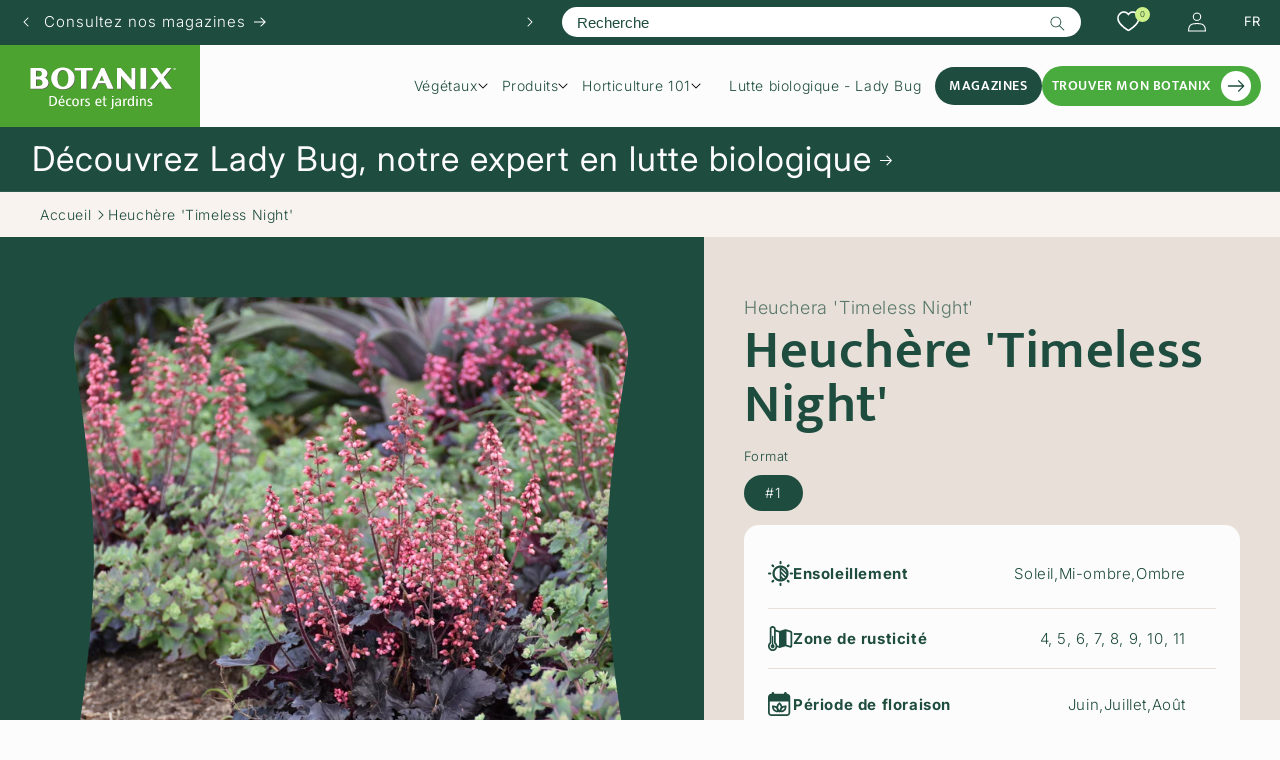

--- FILE ---
content_type: text/html; charset=utf-8
request_url: https://botanix.com/products/heuchera-timeless-night
body_size: 71316
content:
<!doctype html>
<html class="no-js" lang="fr">
  <head>
	<script id="pandectes-rules">   /* PANDECTES-GDPR: DO NOT MODIFY AUTO GENERATED CODE OF THIS SCRIPT */      window.PandectesSettings = {"store":{"id":78140506415,"plan":"basic","theme":"16 avril 2025","primaryLocale":"fr","adminMode":false,"headless":false,"storefrontRootDomain":"","checkoutRootDomain":"","storefrontAccessToken":""},"tsPublished":1744838181,"declaration":{"showPurpose":false,"showProvider":false,"declIntroText":"Nous utilisons des cookies pour optimiser les fonctionnalités du site Web, analyser les performances et vous offrir une expérience personnalisée. Certains cookies sont indispensables au bon fonctionnement et au bon fonctionnement du site Web. Ces cookies ne peuvent pas être désactivés. Dans cette fenêtre, vous pouvez gérer vos préférences en matière de cookies.","showDateGenerated":true},"language":{"unpublished":[],"languageMode":"Single","fallbackLanguage":"fr","languageDetection":"browser","languagesSupported":[]},"texts":{"managed":{"headerText":{"fr":"Nous respectons votre vie privée"},"consentText":{"fr":"Ce site utilise des cookies pour vous garantir la meilleure expérience."},"linkText":{"fr":"En apprendre plus"},"imprintText":{"fr":"Imprimer"},"googleLinkText":{"fr":"Conditions de confidentialité de Google"},"allowButtonText":{"fr":"J'accepte"},"denyButtonText":{"fr":"Décliner"},"dismissButtonText":{"fr":"D'accord"},"leaveSiteButtonText":{"fr":"Quitter ce site"},"preferencesButtonText":{"fr":"Préférences"},"cookiePolicyText":{"fr":"Politique de cookies"},"preferencesPopupTitleText":{"fr":"Gérer les préférences de consentement"},"preferencesPopupIntroText":{"fr":"Nous utilisons des cookies pour optimiser les fonctionnalités du site Web, analyser les performances et vous offrir une expérience personnalisée. Certains cookies sont indispensables au bon fonctionnement et au bon fonctionnement du site. Ces cookies ne peuvent pas être désactivés. Dans cette fenêtre, vous pouvez gérer votre préférence de cookies."},"preferencesPopupSaveButtonText":{"fr":"Enregistrer les préférences"},"preferencesPopupCloseButtonText":{"fr":"proche"},"preferencesPopupAcceptAllButtonText":{"fr":"Accepter tout"},"preferencesPopupRejectAllButtonText":{"fr":"Tout rejeter"},"cookiesDetailsText":{"fr":"Détails des cookies"},"preferencesPopupAlwaysAllowedText":{"fr":"Toujours activé"},"accessSectionParagraphText":{"fr":"Vous avez le droit de pouvoir accéder à vos données à tout moment."},"accessSectionTitleText":{"fr":"Portabilité des données"},"accessSectionAccountInfoActionText":{"fr":"Données personnelles"},"accessSectionDownloadReportActionText":{"fr":"Tout télécharger"},"accessSectionGDPRRequestsActionText":{"fr":"Demandes des personnes concernées"},"accessSectionOrdersRecordsActionText":{"fr":"Ordres"},"rectificationSectionParagraphText":{"fr":"Vous avez le droit de demander la mise à jour de vos données chaque fois que vous le jugez approprié."},"rectificationSectionTitleText":{"fr":"Rectification des données"},"rectificationCommentPlaceholder":{"fr":"Décrivez ce que vous souhaitez mettre à jour"},"rectificationCommentValidationError":{"fr":"Un commentaire est requis"},"rectificationSectionEditAccountActionText":{"fr":"Demander une mise à jour"},"erasureSectionTitleText":{"fr":"Droit à l'oubli"},"erasureSectionParagraphText":{"fr":"Vous avez le droit de demander que toutes vos données soient effacées. Après cela, vous ne pourrez plus accéder à votre compte."},"erasureSectionRequestDeletionActionText":{"fr":"Demander la suppression des données personnelles"},"consentDate":{"fr":"Date de consentement"},"consentId":{"fr":"ID de consentement"},"consentSectionChangeConsentActionText":{"fr":"Modifier la préférence de consentement"},"consentSectionConsentedText":{"fr":"Vous avez consenti à la politique de cookies de ce site Web sur"},"consentSectionNoConsentText":{"fr":"Vous n'avez pas consenti à la politique de cookies de ce site Web."},"consentSectionTitleText":{"fr":"Votre consentement aux cookies"},"consentStatus":{"fr":"Préférence de consentement"},"confirmationFailureMessage":{"fr":"Votre demande n'a pas été vérifiée. Veuillez réessayer et si le problème persiste, contactez le propriétaire du magasin pour obtenir de l'aide"},"confirmationFailureTitle":{"fr":"Un problème est survenu"},"confirmationSuccessMessage":{"fr":"Nous reviendrons rapidement vers vous quant à votre demande."},"confirmationSuccessTitle":{"fr":"Votre demande est vérifiée"},"guestsSupportEmailFailureMessage":{"fr":"Votre demande n'a pas été soumise. Veuillez réessayer et si le problème persiste, contactez le propriétaire du magasin pour obtenir de l'aide."},"guestsSupportEmailFailureTitle":{"fr":"Un problème est survenu"},"guestsSupportEmailPlaceholder":{"fr":"Adresse e-mail"},"guestsSupportEmailSuccessMessage":{"fr":"Si vous êtes inscrit en tant que client de ce magasin, vous recevrez bientôt un e-mail avec des instructions sur la marche à suivre."},"guestsSupportEmailSuccessTitle":{"fr":"Merci pour votre requête"},"guestsSupportEmailValidationError":{"fr":"L'email n'est pas valide"},"guestsSupportInfoText":{"fr":"Veuillez vous connecter avec votre compte client pour continuer."},"submitButton":{"fr":"Soumettre"},"submittingButton":{"fr":"Soumission..."},"cancelButton":{"fr":"Annuler"},"declIntroText":{"fr":"Nous utilisons des cookies pour optimiser les fonctionnalités du site Web, analyser les performances et vous offrir une expérience personnalisée. Certains cookies sont indispensables au bon fonctionnement et au bon fonctionnement du site Web. Ces cookies ne peuvent pas être désactivés. Dans cette fenêtre, vous pouvez gérer vos préférences en matière de cookies."},"declName":{"fr":"Nom"},"declPurpose":{"fr":"But"},"declType":{"fr":"Type"},"declRetention":{"fr":"Rétention"},"declProvider":{"fr":"Fournisseur"},"declFirstParty":{"fr":"Première partie"},"declThirdParty":{"fr":"Tierce partie"},"declSeconds":{"fr":"secondes"},"declMinutes":{"fr":"minutes"},"declHours":{"fr":"heures"},"declDays":{"fr":"jours"},"declMonths":{"fr":"mois"},"declYears":{"fr":"années"},"declSession":{"fr":"Session"},"declDomain":{"fr":"Domaine"},"declPath":{"fr":"Chemin"}},"categories":{"strictlyNecessaryCookiesTitleText":{"fr":"Cookies strictement nécessaires"},"strictlyNecessaryCookiesDescriptionText":{"fr":"Ces cookies sont essentiels pour vous permettre de vous déplacer sur le site Web et d'utiliser ses fonctionnalités, telles que l'accès aux zones sécurisées du site Web. Le site Web ne peut pas fonctionner correctement sans ces cookies."},"functionalityCookiesTitleText":{"fr":"Cookies fonctionnels"},"functionalityCookiesDescriptionText":{"fr":"Ces cookies permettent au site de fournir des fonctionnalités et une personnalisation améliorées. Ils peuvent être définis par nous ou par des fournisseurs tiers dont nous avons ajouté les services à nos pages. Si vous n'autorisez pas ces cookies, certains ou tous ces services peuvent ne pas fonctionner correctement."},"performanceCookiesTitleText":{"fr":"Cookies de performances"},"performanceCookiesDescriptionText":{"fr":"Ces cookies nous permettent de surveiller et d'améliorer les performances de notre site Web. Par exemple, ils nous permettent de compter les visites, d'identifier les sources de trafic et de voir quelles parties du site sont les plus populaires."},"targetingCookiesTitleText":{"fr":"Ciblage des cookies"},"targetingCookiesDescriptionText":{"fr":"Ces cookies peuvent être installés via notre site par nos partenaires publicitaires. Ils peuvent être utilisés par ces sociétés pour établir un profil de vos intérêts et vous montrer des publicités pertinentes sur d'autres sites. Ils ne stockent pas directement d'informations personnelles, mais sont basés sur l'identification unique de votre navigateur et de votre appareil Internet. Si vous n'autorisez pas ces cookies, vous bénéficierez d'une publicité moins ciblée."},"unclassifiedCookiesTitleText":{"fr":"Cookies non classés"},"unclassifiedCookiesDescriptionText":{"fr":"Les cookies non classés sont des cookies que nous sommes en train de classer avec les fournisseurs de cookies individuels."}},"auto":{}},"library":{"previewMode":false,"fadeInTimeout":0,"defaultBlocked":7,"showLink":true,"showImprintLink":false,"showGoogleLink":false,"enabled":true,"cookie":{"expiryDays":365,"secure":true,"domain":""},"dismissOnScroll":false,"dismissOnWindowClick":false,"dismissOnTimeout":false,"palette":{"popup":{"background":"#FDFCFC","backgroundForCalculations":{"a":1,"b":252,"g":252,"r":253},"text":"#1E4C3F"},"button":{"background":"#49AB3D","backgroundForCalculations":{"a":1,"b":61,"g":171,"r":73},"text":"#FFFFFF","textForCalculation":{"a":1,"b":255,"g":255,"r":255},"border":"transparent"}},"content":{"href":"https://jardineriesbotanix.myshopify.com/policies/privacy-policy","imprintHref":"/","close":"&#10005;","target":"","logo":""},"window":"<div role=\"dialog\" aria-live=\"polite\" aria-label=\"cookieconsent\" aria-describedby=\"cookieconsent:desc\" id=\"pandectes-banner\" class=\"cc-window-wrapper cc-bottom-wrapper\"><div class=\"pd-cookie-banner-window cc-window {{classes}}\"><!--googleoff: all-->{{children}}<!--googleon: all--></div></div>","compliance":{"opt-in":"<div class=\"cc-compliance cc-highlight\">{{allow}}</div>"},"type":"opt-in","layouts":{"basic":"{{messagelink}}{{compliance}}{{close}}"},"position":"bottom","theme":"classic","revokable":false,"animateRevokable":true,"revokableReset":false,"revokableLogoUrl":"https://cdn.shopify.com/s/files/1/0781/4050/6415/t/38/assets/pandectes-reopen-logo.png?v=1744639399","revokablePlacement":"bottom-left","revokableMarginHorizontal":15,"revokableMarginVertical":15,"static":false,"autoAttach":true,"hasTransition":true,"blacklistPage":[""],"elements":{"close":"<button aria-label=\"dismiss cookie message\" type=\"button\" tabindex=\"0\" class=\"cc-close\">{{close}}</button>","dismiss":"<button aria-label=\"dismiss cookie message\" type=\"button\" tabindex=\"0\" class=\"cc-btn cc-btn-decision cc-dismiss\">{{dismiss}}</button>","allow":"<button aria-label=\"allow cookies\" type=\"button\" tabindex=\"0\" class=\"cc-btn cc-btn-decision cc-allow\">{{allow}}</button>","deny":"<button aria-label=\"deny cookies\" type=\"button\" tabindex=\"0\" class=\"cc-btn cc-btn-decision cc-deny\">{{deny}}</button>","preferences":"<button aria-label=\"settings cookies\" tabindex=\"0\" type=\"button\" class=\"cc-btn cc-settings\" onclick=\"Pandectes.fn.openPreferences()\">{{preferences}}</button>"}},"geolocation":{"brOnly":false,"caOnly":false,"chOnly":false,"euOnly":false,"jpOnly":false,"thOnly":false,"canadaOnly":true,"globalVisibility":false},"dsr":{"guestsSupport":false,"accessSectionDownloadReportAuto":false},"banner":{"resetTs":1695138561,"extraCss":"        .cc-banner-logo {max-width: 24em!important;}    @media(min-width: 768px) {.cc-window.cc-floating{max-width: 24em!important;width: 24em!important;}}    .cc-message, .pd-cookie-banner-window .cc-header, .cc-logo {text-align: left}    .cc-window-wrapper{z-index: 2147483647;}    .cc-window{z-index: 2147483647;font-size: 16px!important;font-family: Mukta Medium 500;}    .pd-cookie-banner-window .cc-header{font-size: 16px!important;font-family: Mukta Medium 500;}    .pd-cp-ui{font-family: Mukta Medium 500; background-color: #FDFCFC;color:#1E4C3F;}    button.pd-cp-btn, a.pd-cp-btn{background-color:#49AB3D;color:#FFFFFF!important;}    input + .pd-cp-preferences-slider{background-color: rgba(30, 76, 63, 0.3)}    .pd-cp-scrolling-section::-webkit-scrollbar{background-color: rgba(30, 76, 63, 0.3)}    input:checked + .pd-cp-preferences-slider{background-color: rgba(30, 76, 63, 1)}    .pd-cp-scrolling-section::-webkit-scrollbar-thumb {background-color: rgba(30, 76, 63, 1)}    .pd-cp-ui-close{color:#1E4C3F;}    .pd-cp-preferences-slider:before{background-color: #FDFCFC}    .pd-cp-title:before {border-color: #1E4C3F!important}    .pd-cp-preferences-slider{background-color:#1E4C3F}    .pd-cp-toggle{color:#1E4C3F!important}    @media(max-width:699px) {.pd-cp-ui-close-top svg {fill: #1E4C3F}}    .pd-cp-toggle:hover,.pd-cp-toggle:visited,.pd-cp-toggle:active{color:#1E4C3F!important}    .pd-cookie-banner-window {box-shadow: 0 0 18px rgb(0 0 0 / 20%);}  ","customJavascript":{},"showPoweredBy":false,"logoHeight":40,"hybridStrict":false,"cookiesBlockedByDefault":"7","isActive":true,"implicitSavePreferences":false,"cookieIcon":false,"blockBots":false,"showCookiesDetails":true,"hasTransition":true,"blockingPage":false,"showOnlyLandingPage":false,"leaveSiteUrl":"https://www.google.com","linkRespectStoreLang":false},"cookies":{"0":[{"name":"localization","type":"http","domain":"jardineriesbotanix.myshopify.com","path":"/","provider":"Shopify","firstParty":true,"retention":"1 year(s)","expires":1,"unit":"declYears","purpose":{"fr":"Localisation de boutique Shopify"}},{"name":"_cmp_a","type":"http","domain":".jardineriesbotanix.myshopify.com","path":"/","provider":"Shopify","firstParty":true,"retention":"24 hour(s)","expires":24,"unit":"declHours","purpose":{"fr":"Utilisé pour gérer les paramètres de confidentialité des clients."}},{"name":"_secure_session_id","type":"http","domain":"jardineriesbotanix.myshopify.com","path":"/","provider":"Shopify","firstParty":true,"retention":"24 hour(s)","expires":24,"unit":"declHours","purpose":{"fr":"Utilisé en relation avec la navigation dans une vitrine."}},{"name":"keep_alive","type":"http","domain":"jardineriesbotanix.myshopify.com","path":"/","provider":"Shopify","firstParty":true,"retention":"30 minute(s)","expires":30,"unit":"declMinutes","purpose":{"fr":"Utilisé en relation avec la localisation de l'acheteur."}},{"name":"secure_customer_sig","type":"http","domain":"jardineriesbotanix.myshopify.com","path":"/","provider":"Shopify","firstParty":true,"retention":"1 year(s)","expires":1,"unit":"declYears","purpose":{"fr":"Utilisé en relation avec la connexion client."}}],"1":[],"2":[{"name":"_y","type":"http","domain":".jardineriesbotanix.myshopify.com","path":"/","provider":"Shopify","firstParty":true,"retention":"1 year(s)","expires":1,"unit":"declYears","purpose":{"fr":"Analyses Shopify."}},{"name":"_landing_page","type":"http","domain":".jardineriesbotanix.myshopify.com","path":"/","provider":"Shopify","firstParty":true,"retention":"14 day(s)","expires":14,"unit":"declDays","purpose":{"fr":"Suit les pages de destination."}},{"name":"_shopify_y","type":"http","domain":".jardineriesbotanix.myshopify.com","path":"/","provider":"Shopify","firstParty":true,"retention":"1 year(s)","expires":1,"unit":"declYears","purpose":{"fr":"Analyses Shopify."}},{"name":"_shopify_s","type":"http","domain":".jardineriesbotanix.myshopify.com","path":"/","provider":"Shopify","firstParty":true,"retention":"30 minute(s)","expires":30,"unit":"declMinutes","purpose":{"fr":"Analyses Shopify."}},{"name":"_orig_referrer","type":"http","domain":".jardineriesbotanix.myshopify.com","path":"/","provider":"Shopify","firstParty":true,"retention":"14 day(s)","expires":14,"unit":"declDays","purpose":{"fr":"Suit les pages de destination."}},{"name":"_s","type":"http","domain":".jardineriesbotanix.myshopify.com","path":"/","provider":"Shopify","firstParty":true,"retention":"30 minute(s)","expires":30,"unit":"declMinutes","purpose":{"fr":"Analyses Shopify."}}],"4":[],"8":[]},"blocker":{"isActive":false,"googleConsentMode":{"id":"","analyticsId":"","isActive":false,"adStorageCategory":4,"analyticsStorageCategory":2,"personalizationStorageCategory":1,"functionalityStorageCategory":1,"customEvent":true,"securityStorageCategory":0,"redactData":true,"urlPassthrough":false},"facebookPixel":{"id":"","isActive":false,"ldu":false},"microsoft":{},"rakuten":{"isActive":false,"cmp":false,"ccpa":false},"gpcIsActive":false,"defaultBlocked":7,"patterns":{"whiteList":[],"blackList":{"1":[],"2":[],"4":[],"8":[]},"iframesWhiteList":[],"iframesBlackList":{"1":[],"2":[],"4":[],"8":[]},"beaconsWhiteList":[],"beaconsBlackList":{"1":[],"2":[],"4":[],"8":[]}}}}      !function(){"use strict";window.PandectesRules=window.PandectesRules||{},window.PandectesRules.manualBlacklist={1:[],2:[],4:[]},window.PandectesRules.blacklistedIFrames={1:[],2:[],4:[]},window.PandectesRules.blacklistedCss={1:[],2:[],4:[]},window.PandectesRules.blacklistedBeacons={1:[],2:[],4:[]};var e="javascript/blocked";function t(e){return new RegExp(e.replace(/[/\\.+?$()]/g,"\\$&").replace("*","(.*)"))}var n=function(e){var t=arguments.length>1&&void 0!==arguments[1]?arguments[1]:"log";new URLSearchParams(window.location.search).get("log")&&console[t]("PandectesRules: ".concat(e))};function a(e){var t=document.createElement("script");t.async=!0,t.src=e,document.head.appendChild(t)}function r(e,t){var n=Object.keys(e);if(Object.getOwnPropertySymbols){var a=Object.getOwnPropertySymbols(e);t&&(a=a.filter((function(t){return Object.getOwnPropertyDescriptor(e,t).enumerable}))),n.push.apply(n,a)}return n}function o(e){for(var t=1;t<arguments.length;t++){var n=null!=arguments[t]?arguments[t]:{};t%2?r(Object(n),!0).forEach((function(t){s(e,t,n[t])})):Object.getOwnPropertyDescriptors?Object.defineProperties(e,Object.getOwnPropertyDescriptors(n)):r(Object(n)).forEach((function(t){Object.defineProperty(e,t,Object.getOwnPropertyDescriptor(n,t))}))}return e}function i(e){var t=function(e,t){if("object"!=typeof e||!e)return e;var n=e[Symbol.toPrimitive];if(void 0!==n){var a=n.call(e,t||"default");if("object"!=typeof a)return a;throw new TypeError("@@toPrimitive must return a primitive value.")}return("string"===t?String:Number)(e)}(e,"string");return"symbol"==typeof t?t:t+""}function s(e,t,n){return(t=i(t))in e?Object.defineProperty(e,t,{value:n,enumerable:!0,configurable:!0,writable:!0}):e[t]=n,e}function c(e,t){return function(e){if(Array.isArray(e))return e}(e)||function(e,t){var n=null==e?null:"undefined"!=typeof Symbol&&e[Symbol.iterator]||e["@@iterator"];if(null!=n){var a,r,o,i,s=[],c=!0,l=!1;try{if(o=(n=n.call(e)).next,0===t){if(Object(n)!==n)return;c=!1}else for(;!(c=(a=o.call(n)).done)&&(s.push(a.value),s.length!==t);c=!0);}catch(e){l=!0,r=e}finally{try{if(!c&&null!=n.return&&(i=n.return(),Object(i)!==i))return}finally{if(l)throw r}}return s}}(e,t)||d(e,t)||function(){throw new TypeError("Invalid attempt to destructure non-iterable instance.\nIn order to be iterable, non-array objects must have a [Symbol.iterator]() method.")}()}function l(e){return function(e){if(Array.isArray(e))return u(e)}(e)||function(e){if("undefined"!=typeof Symbol&&null!=e[Symbol.iterator]||null!=e["@@iterator"])return Array.from(e)}(e)||d(e)||function(){throw new TypeError("Invalid attempt to spread non-iterable instance.\nIn order to be iterable, non-array objects must have a [Symbol.iterator]() method.")}()}function d(e,t){if(e){if("string"==typeof e)return u(e,t);var n=Object.prototype.toString.call(e).slice(8,-1);return"Object"===n&&e.constructor&&(n=e.constructor.name),"Map"===n||"Set"===n?Array.from(e):"Arguments"===n||/^(?:Ui|I)nt(?:8|16|32)(?:Clamped)?Array$/.test(n)?u(e,t):void 0}}function u(e,t){(null==t||t>e.length)&&(t=e.length);for(var n=0,a=new Array(t);n<t;n++)a[n]=e[n];return a}var f=window.PandectesRulesSettings||window.PandectesSettings,g=!(void 0===window.dataLayer||!Array.isArray(window.dataLayer)||!window.dataLayer.some((function(e){return"pandectes_full_scan"===e.event}))),p=function(){var e,t=arguments.length>0&&void 0!==arguments[0]?arguments[0]:"_pandectes_gdpr",n=("; "+document.cookie).split("; "+t+"=");if(n.length<2)e={};else{var a=n.pop().split(";");e=window.atob(a.shift())}var r=function(e){try{return JSON.parse(e)}catch(e){return!1}}(e);return!1!==r?r:e}(),y=f.banner.isActive,h=f.blocker,w=h.defaultBlocked,v=h.patterns,m=p&&null!==p.preferences&&void 0!==p.preferences?p.preferences:null,b=g?0:y?null===m?w:m:0,_={1:!(1&b),2:!(2&b),4:!(4&b)},k=v.blackList,S=v.whiteList,L=v.iframesBlackList,C=v.iframesWhiteList,A=v.beaconsBlackList,P=v.beaconsWhiteList,O={blackList:[],whiteList:[],iframesBlackList:{1:[],2:[],4:[],8:[]},iframesWhiteList:[],beaconsBlackList:{1:[],2:[],4:[],8:[]},beaconsWhiteList:[]};[1,2,4].map((function(e){var n;_[e]||((n=O.blackList).push.apply(n,l(k[e].length?k[e].map(t):[])),O.iframesBlackList[e]=L[e].length?L[e].map(t):[],O.beaconsBlackList[e]=A[e].length?A[e].map(t):[])})),O.whiteList=S.length?S.map(t):[],O.iframesWhiteList=C.length?C.map(t):[],O.beaconsWhiteList=P.length?P.map(t):[];var E={scripts:[],iframes:{1:[],2:[],4:[]},beacons:{1:[],2:[],4:[]},css:{1:[],2:[],4:[]}},I=function(t,n){return t&&(!n||n!==e)&&(!O.blackList||O.blackList.some((function(e){return e.test(t)})))&&(!O.whiteList||O.whiteList.every((function(e){return!e.test(t)})))},j=function(e,t){var n=O.iframesBlackList[t],a=O.iframesWhiteList;return e&&(!n||n.some((function(t){return t.test(e)})))&&(!a||a.every((function(t){return!t.test(e)})))},B=function(e,t){var n=O.beaconsBlackList[t],a=O.beaconsWhiteList;return e&&(!n||n.some((function(t){return t.test(e)})))&&(!a||a.every((function(t){return!t.test(e)})))},T=new MutationObserver((function(e){for(var t=0;t<e.length;t++)for(var n=e[t].addedNodes,a=0;a<n.length;a++){var r=n[a],o=r.dataset&&r.dataset.cookiecategory;if(1===r.nodeType&&"LINK"===r.tagName){var i=r.dataset&&r.dataset.href;if(i&&o)switch(o){case"functionality":case"C0001":E.css[1].push(i);break;case"performance":case"C0002":E.css[2].push(i);break;case"targeting":case"C0003":E.css[4].push(i)}}}})),R=new MutationObserver((function(t){for(var a=0;a<t.length;a++)for(var r=t[a].addedNodes,o=function(){var t=r[i],a=t.src||t.dataset&&t.dataset.src,o=t.dataset&&t.dataset.cookiecategory;if(1===t.nodeType&&"IFRAME"===t.tagName){if(a){var s=!1;j(a,1)||"functionality"===o||"C0001"===o?(s=!0,E.iframes[1].push(a)):j(a,2)||"performance"===o||"C0002"===o?(s=!0,E.iframes[2].push(a)):(j(a,4)||"targeting"===o||"C0003"===o)&&(s=!0,E.iframes[4].push(a)),s&&(t.removeAttribute("src"),t.setAttribute("data-src",a))}}else if(1===t.nodeType&&"IMG"===t.tagName){if(a){var c=!1;B(a,1)?(c=!0,E.beacons[1].push(a)):B(a,2)?(c=!0,E.beacons[2].push(a)):B(a,4)&&(c=!0,E.beacons[4].push(a)),c&&(t.removeAttribute("src"),t.setAttribute("data-src",a))}}else if(1===t.nodeType&&"SCRIPT"===t.tagName){var l=t.type,d=!1;if(I(a,l)?(n("rule blocked: ".concat(a)),d=!0):a&&o?n("manually blocked @ ".concat(o,": ").concat(a)):o&&n("manually blocked @ ".concat(o,": inline code")),d){E.scripts.push([t,l]),t.type=e;t.addEventListener("beforescriptexecute",(function n(a){t.getAttribute("type")===e&&a.preventDefault(),t.removeEventListener("beforescriptexecute",n)})),t.parentElement&&t.parentElement.removeChild(t)}}},i=0;i<r.length;i++)o()})),D=document.createElement,z={src:Object.getOwnPropertyDescriptor(HTMLScriptElement.prototype,"src"),type:Object.getOwnPropertyDescriptor(HTMLScriptElement.prototype,"type")};window.PandectesRules.unblockCss=function(e){var t=E.css[e]||[];t.length&&n("Unblocking CSS for ".concat(e)),t.forEach((function(e){var t=document.querySelector('link[data-href^="'.concat(e,'"]'));t.removeAttribute("data-href"),t.href=e})),E.css[e]=[]},window.PandectesRules.unblockIFrames=function(e){var t=E.iframes[e]||[];t.length&&n("Unblocking IFrames for ".concat(e)),O.iframesBlackList[e]=[],t.forEach((function(e){var t=document.querySelector('iframe[data-src^="'.concat(e,'"]'));t.removeAttribute("data-src"),t.src=e})),E.iframes[e]=[]},window.PandectesRules.unblockBeacons=function(e){var t=E.beacons[e]||[];t.length&&n("Unblocking Beacons for ".concat(e)),O.beaconsBlackList[e]=[],t.forEach((function(e){var t=document.querySelector('img[data-src^="'.concat(e,'"]'));t.removeAttribute("data-src"),t.src=e})),E.beacons[e]=[]},window.PandectesRules.unblockInlineScripts=function(e){var t=1===e?"functionality":2===e?"performance":"targeting",a=document.querySelectorAll('script[type="javascript/blocked"][data-cookiecategory="'.concat(t,'"]'));n("unblockInlineScripts: ".concat(a.length," in ").concat(t)),a.forEach((function(e){var t=document.createElement("script");t.type="text/javascript",e.hasAttribute("src")?t.src=e.getAttribute("src"):t.textContent=e.textContent,document.head.appendChild(t),e.parentNode.removeChild(e)}))},window.PandectesRules.unblockInlineCss=function(e){var t=1===e?"functionality":2===e?"performance":"targeting",a=document.querySelectorAll('link[data-cookiecategory="'.concat(t,'"]'));n("unblockInlineCss: ".concat(a.length," in ").concat(t)),a.forEach((function(e){e.href=e.getAttribute("data-href")}))},window.PandectesRules.unblock=function(e){e.length<1?(O.blackList=[],O.whiteList=[],O.iframesBlackList=[],O.iframesWhiteList=[]):(O.blackList&&(O.blackList=O.blackList.filter((function(t){return e.every((function(e){return"string"==typeof e?!t.test(e):e instanceof RegExp?t.toString()!==e.toString():void 0}))}))),O.whiteList&&(O.whiteList=[].concat(l(O.whiteList),l(e.map((function(e){if("string"==typeof e){var n=".*"+t(e)+".*";if(O.whiteList.every((function(e){return e.toString()!==n.toString()})))return new RegExp(n)}else if(e instanceof RegExp&&O.whiteList.every((function(t){return t.toString()!==e.toString()})))return e;return null})).filter(Boolean)))));var a=0;l(E.scripts).forEach((function(e,t){var n=c(e,2),r=n[0],o=n[1];if(function(e){var t=e.getAttribute("src");return O.blackList&&O.blackList.every((function(e){return!e.test(t)}))||O.whiteList&&O.whiteList.some((function(e){return e.test(t)}))}(r)){for(var i=document.createElement("script"),s=0;s<r.attributes.length;s++){var l=r.attributes[s];"src"!==l.name&&"type"!==l.name&&i.setAttribute(l.name,r.attributes[s].value)}i.setAttribute("src",r.src),i.setAttribute("type",o||"application/javascript"),document.head.appendChild(i),E.scripts.splice(t-a,1),a++}})),0==O.blackList.length&&0===O.iframesBlackList[1].length&&0===O.iframesBlackList[2].length&&0===O.iframesBlackList[4].length&&0===O.beaconsBlackList[1].length&&0===O.beaconsBlackList[2].length&&0===O.beaconsBlackList[4].length&&(n("Disconnecting observers"),R.disconnect(),T.disconnect())};var x=f.store,M=x.adminMode,N=x.headless,U=x.storefrontRootDomain,q=x.checkoutRootDomain,F=x.storefrontAccessToken,W=f.banner.isActive,H=f.blocker.defaultBlocked;W&&function(e){if(window.Shopify&&window.Shopify.customerPrivacy)e();else{var t=null;window.Shopify&&window.Shopify.loadFeatures&&window.Shopify.trackingConsent?e():t=setInterval((function(){window.Shopify&&window.Shopify.loadFeatures&&(clearInterval(t),window.Shopify.loadFeatures([{name:"consent-tracking-api",version:"0.1"}],(function(t){t?n("Shopify.customerPrivacy API - failed to load"):(n("shouldShowBanner() -> ".concat(window.Shopify.trackingConsent.shouldShowBanner()," | saleOfDataRegion() -> ").concat(window.Shopify.trackingConsent.saleOfDataRegion())),e())})))}),10)}}((function(){!function(){var e=window.Shopify.trackingConsent;if(!1!==e.shouldShowBanner()||null!==m||7!==H)try{var t=M&&!(window.Shopify&&window.Shopify.AdminBarInjector),a={preferences:!(1&b)||g||t,analytics:!(2&b)||g||t,marketing:!(4&b)||g||t};N&&(a.headlessStorefront=!0,a.storefrontRootDomain=null!=U&&U.length?U:window.location.hostname,a.checkoutRootDomain=null!=q&&q.length?q:"checkout.".concat(window.location.hostname),a.storefrontAccessToken=null!=F&&F.length?F:""),e.firstPartyMarketingAllowed()===a.marketing&&e.analyticsProcessingAllowed()===a.analytics&&e.preferencesProcessingAllowed()===a.preferences||e.setTrackingConsent(a,(function(e){e&&e.error?n("Shopify.customerPrivacy API - failed to setTrackingConsent"):n("setTrackingConsent(".concat(JSON.stringify(a),")"))}))}catch(e){n("Shopify.customerPrivacy API - exception")}}(),function(){if(N){var e=window.Shopify.trackingConsent,t=e.currentVisitorConsent();if(navigator.globalPrivacyControl&&""===t.sale_of_data){var a={sale_of_data:!1,headlessStorefront:!0};a.storefrontRootDomain=null!=U&&U.length?U:window.location.hostname,a.checkoutRootDomain=null!=q&&q.length?q:"checkout.".concat(window.location.hostname),a.storefrontAccessToken=null!=F&&F.length?F:"",e.setTrackingConsent(a,(function(e){e&&e.error?n("Shopify.customerPrivacy API - failed to setTrackingConsent({".concat(JSON.stringify(a),")")):n("setTrackingConsent(".concat(JSON.stringify(a),")"))}))}}}()}));var G=["AT","BE","BG","HR","CY","CZ","DK","EE","FI","FR","DE","GR","HU","IE","IT","LV","LT","LU","MT","NL","PL","PT","RO","SK","SI","ES","SE","GB","LI","NO","IS"],J="[Pandectes :: Google Consent Mode debug]:";function V(){var e=arguments.length<=0?void 0:arguments[0],t=arguments.length<=1?void 0:arguments[1],n=arguments.length<=2?void 0:arguments[2];if("consent"!==e)return"config"===e?"config":void 0;var a=n.ad_storage,r=n.ad_user_data,o=n.ad_personalization,i=n.functionality_storage,s=n.analytics_storage,c=n.personalization_storage,l={Command:e,Mode:t,ad_storage:a,ad_user_data:r,ad_personalization:o,functionality_storage:i,analytics_storage:s,personalization_storage:c,security_storage:n.security_storage};return console.table(l),"default"===t&&("denied"===a&&"denied"===r&&"denied"===o&&"denied"===i&&"denied"===s&&"denied"===c||console.warn("".concat(J,' all types in a "default" command should be set to "denied" except for security_storage that should be set to "granted"'))),t}var K=!1,Z=!1;function $(e){e&&("default"===e?(K=!0,Z&&console.warn("".concat(J,' "default" command was sent but there was already an "update" command before it.'))):"update"===e?(Z=!0,K||console.warn("".concat(J,' "update" command was sent but there was no "default" command before it.'))):"config"===e&&(K||console.warn("".concat(J,' a tag read consent state before a "default" command was sent.'))))}var Y=f.banner,Q=Y.isActive,X=Y.hybridStrict,ee=f.geolocation,te=ee.caOnly,ne=void 0!==te&&te,ae=ee.euOnly,re=void 0!==ae&&ae,oe=ee.brOnly,ie=void 0!==oe&&oe,se=ee.jpOnly,ce=void 0!==se&&se,le=ee.thOnly,de=void 0!==le&&le,ue=ee.chOnly,fe=void 0!==ue&&ue,ge=ee.zaOnly,pe=void 0!==ge&&ge,ye=ee.canadaOnly,he=void 0!==ye&&ye,we=ee.globalVisibility,ve=void 0===we||we,me=f.blocker,be=me.defaultBlocked,_e=void 0===be?7:be,ke=me.googleConsentMode,Se=ke.isActive,Le=ke.customEvent,Ce=ke.id,Ae=void 0===Ce?"":Ce,Pe=ke.analyticsId,Oe=void 0===Pe?"":Pe,Ee=ke.adwordsId,Ie=void 0===Ee?"":Ee,je=ke.redactData,Be=ke.urlPassthrough,Te=ke.adStorageCategory,Re=ke.analyticsStorageCategory,De=ke.functionalityStorageCategory,ze=ke.personalizationStorageCategory,xe=ke.securityStorageCategory,Me=ke.dataLayerProperty,Ne=void 0===Me?"dataLayer":Me,Ue=ke.waitForUpdate,qe=void 0===Ue?0:Ue,Fe=ke.useNativeChannel,We=void 0!==Fe&&Fe,He=ke.debugMode,Ge=void 0!==He&&He;function Je(){window[Ne].push(arguments)}window[Ne]=window[Ne]||[];var Ve,Ke,Ze,$e={hasInitialized:!1,useNativeChannel:!1,ads_data_redaction:!1,url_passthrough:!1,data_layer_property:"dataLayer",storage:{ad_storage:"granted",ad_user_data:"granted",ad_personalization:"granted",analytics_storage:"granted",functionality_storage:"granted",personalization_storage:"granted",security_storage:"granted"}};if(Q&&Se){Ge&&(Ve=Ne||"dataLayer",window[Ve].forEach((function(e){$(V.apply(void 0,l(e)))})),window[Ve].push=function(){for(var e=arguments.length,t=new Array(e),n=0;n<e;n++)t[n]=arguments[n];return $(V.apply(void 0,l(t[0]))),Array.prototype.push.apply(this,t)});var Ye=_e&Te?"denied":"granted",Qe=_e&Re?"denied":"granted",Xe=_e&De?"denied":"granted",et=_e&ze?"denied":"granted",tt=_e&xe?"denied":"granted";$e.hasInitialized=!0,$e.useNativeChannel=We,$e.url_passthrough=Be,$e.ads_data_redaction="denied"===Ye&&je,$e.storage.ad_storage=Ye,$e.storage.ad_user_data=Ye,$e.storage.ad_personalization=Ye,$e.storage.analytics_storage=Qe,$e.storage.functionality_storage=Xe,$e.storage.personalization_storage=et,$e.storage.security_storage=tt,$e.data_layer_property=Ne||"dataLayer",Je("set","developer_id.dMTZkMj",!0),$e.ads_data_redaction&&Je("set","ads_data_redaction",$e.ads_data_redaction),$e.url_passthrough&&Je("set","url_passthrough",$e.url_passthrough),function(){var e=b!==_e?{wait_for_update:qe||500}:qe?{wait_for_update:qe}:{};ve&&!X?Je("consent","default",o(o({},$e.storage),e)):(Je("consent","default",o(o(o({},$e.storage),e),{},{region:[].concat(l(re||X?G:[]),l(ne&&!X?["US-CA","US-VA","US-CT","US-UT","US-CO"]:[]),l(ie&&!X?["BR"]:[]),l(ce&&!X?["JP"]:[]),l(he&&!X?["CA"]:[]),l(de&&!X?["TH"]:[]),l(fe&&!X?["CH"]:[]),l(pe&&!X?["ZA"]:[]))})),Je("consent","default",{ad_storage:"granted",ad_user_data:"granted",ad_personalization:"granted",analytics_storage:"granted",functionality_storage:"granted",personalization_storage:"granted",security_storage:"granted"}));if(null!==m){var t=b&Te?"denied":"granted",n=b&Re?"denied":"granted",r=b&De?"denied":"granted",i=b&ze?"denied":"granted",s=b&xe?"denied":"granted";$e.storage.ad_storage=t,$e.storage.ad_user_data=t,$e.storage.ad_personalization=t,$e.storage.analytics_storage=n,$e.storage.functionality_storage=r,$e.storage.personalization_storage=i,$e.storage.security_storage=s,Je("consent","update",$e.storage)}(Ae.length||Oe.length||Ie.length)&&(window[$e.data_layer_property].push({"pandectes.start":(new Date).getTime(),event:"pandectes-rules.min.js"}),(Oe.length||Ie.length)&&Je("js",new Date));var c="https://www.googletagmanager.com";if(Ae.length){var d=Ae.split(",");window[$e.data_layer_property].push({"gtm.start":(new Date).getTime(),event:"gtm.js"});for(var u=0;u<d.length;u++){var f="dataLayer"!==$e.data_layer_property?"&l=".concat($e.data_layer_property):"";a("".concat(c,"/gtm.js?id=").concat(d[u].trim()).concat(f))}}if(Oe.length)for(var g=Oe.split(","),p=0;p<g.length;p++){var y=g[p].trim();y.length&&(a("".concat(c,"/gtag/js?id=").concat(y)),Je("config",y,{send_page_view:!1}))}if(Ie.length)for(var h=Ie.split(","),w=0;w<h.length;w++){var v=h[w].trim();v.length&&(a("".concat(c,"/gtag/js?id=").concat(v)),Je("config",v,{allow_enhanced_conversions:!0}))}}()}Q&&Le&&(Ze={event:"Pandectes_Consent_Update",pandectes_status:7===(Ke=b)?"deny":0===Ke?"allow":"mixed",pandectes_categories:{C0000:"allow",C0001:_[1]?"allow":"deny",C0002:_[2]?"allow":"deny",C0003:_[4]?"allow":"deny"}},window[Ne].push(Ze),null!==m&&function(e){if(window.Shopify&&window.Shopify.analytics)e();else{var t=null;window.Shopify&&window.Shopify.analytics?e():t=setInterval((function(){window.Shopify&&window.Shopify.analytics&&(clearInterval(t),e())}),10)}}((function(){window.Shopify.analytics.publish("Pandectes_Consent_Update",Ze)})));var nt=f.blocker,at=nt.klaviyoIsActive,rt=nt.googleConsentMode.adStorageCategory;at&&window.addEventListener("PandectesEvent_OnConsent",(function(e){var t=e.detail.preferences;if(null!=t){var n=t&rt?"denied":"granted";void 0!==window.klaviyo&&window.klaviyo.isIdentified()&&window.klaviyo.push(["identify",{ad_personalization:n,ad_user_data:n}])}})),f.banner.revokableTrigger&&(window.onload=function(){document.querySelectorAll('[href*="#reopenBanner"]').forEach((function(e){e.onclick=function(e){e.preventDefault(),window.Pandectes.fn.revokeConsent()}}))});var ot=f.banner.isActive,it=f.blocker,st=it.defaultBlocked,ct=void 0===st?7:st,lt=it.microsoft,dt=lt.isActive,ut=lt.uetTags,ft=lt.dataLayerProperty,gt=void 0===ft?"uetq":ft,pt={hasInitialized:!1,data_layer_property:"uetq",storage:{ad_storage:"granted"}};if(window[gt]=window[gt]||[],dt&&bt("_uetmsdns","1",365),ot&&dt){var yt=4&ct?"denied":"granted";if(pt.hasInitialized=!0,pt.storage.ad_storage=yt,window[gt].push("consent","default",pt.storage),"granted"==yt&&(bt("_uetmsdns","0",365),console.log("setting cookie")),null!==m){var ht=4&b?"denied":"granted";pt.storage.ad_storage=ht,window[gt].push("consent","update",pt.storage),"granted"===ht&&bt("_uetmsdns","0",365)}if(ut.length)for(var wt=ut.split(","),vt=0;vt<wt.length;vt++)wt[vt].trim().length&&mt(wt[vt])}function mt(e){var t=document.createElement("script");t.type="text/javascript",t.src="//bat.bing.com/bat.js",t.onload=function(){var t={ti:e};t.q=window.uetq,window.uetq=new UET(t),window.uetq.push("consent","default",{ad_storage:"denied"}),window[gt].push("pageLoad")},document.head.appendChild(t)}function bt(e,t,n){var a=new Date;a.setTime(a.getTime()+24*n*60*60*1e3);var r="expires="+a.toUTCString();document.cookie="".concat(e,"=").concat(t,"; ").concat(r,"; path=/; secure; samesite=strict")}window.PandectesRules.gcm=$e;var _t=f.banner.isActive,kt=f.blocker.isActive;n("Prefs: ".concat(b," | Banner: ").concat(_t?"on":"off"," | Blocker: ").concat(kt?"on":"off"));var St=null===m&&/\/checkouts\//.test(window.location.pathname);0!==b&&!1===g&&kt&&!St&&(n("Blocker will execute"),document.createElement=function(){for(var t=arguments.length,n=new Array(t),a=0;a<t;a++)n[a]=arguments[a];if("script"!==n[0].toLowerCase())return D.bind?D.bind(document).apply(void 0,n):D;var r=D.bind(document).apply(void 0,n);try{Object.defineProperties(r,{src:o(o({},z.src),{},{set:function(t){I(t,r.type)&&z.type.set.call(this,e),z.src.set.call(this,t)}}),type:o(o({},z.type),{},{get:function(){var t=z.type.get.call(this);return t===e||I(this.src,t)?null:t},set:function(t){var n=I(r.src,r.type)?e:t;z.type.set.call(this,n)}})}),r.setAttribute=function(t,n){if("type"===t){var a=I(r.src,r.type)?e:n;z.type.set.call(r,a)}else"src"===t?(I(n,r.type)&&z.type.set.call(r,e),z.src.set.call(r,n)):HTMLScriptElement.prototype.setAttribute.call(r,t,n)}}catch(e){console.warn("Yett: unable to prevent script execution for script src ",r.src,".\n",'A likely cause would be because you are using a third-party browser extension that monkey patches the "document.createElement" function.')}return r},R.observe(document.documentElement,{childList:!0,subtree:!0}),T.observe(document.documentElement,{childList:!0,subtree:!0}))}();
</script>
	
    <meta charset="utf-8">
    <meta http-equiv="X-UA-Compatible" content="IE=edge">
    <meta name="viewport" content="width=device-width,initial-scale=1">
    <meta name="theme-color" content="">
    <link rel="canonical" href="https://botanix.com/products/heuchera-timeless-night"><link rel="icon" type="image/png" href="//botanix.com/cdn/shop/files/images_1.jpg?crop=center&height=32&v=1707158514&width=32"><link rel="preconnect" href="https://fonts.shopifycdn.com" crossorigin><title>
      Heuchère &#39;Timeless Night&#39;
 &ndash; Jardineries Botanix</title>

    
      <meta name="description" content="Créez un impact visuel spectaculaire dans votre jardin avec Heuchera &#39;Timeless Night&#39;, une heuchère présentant un feuillage presque noir et une longue floraison. Caractéristiques : Feuillage remarquable : Heuchera &#39;Timeless Night&#39; se démarque par son feuillage frisé d&#39;un noir violacé profond, offrant un contraste saisi">
    

    

<meta property="og:site_name" content="Jardineries Botanix">
<meta property="og:url" content="https://botanix.com/products/heuchera-timeless-night">
<meta property="og:title" content="Heuchère &#39;Timeless Night&#39;">
<meta property="og:type" content="product">
<meta property="og:description" content="Créez un impact visuel spectaculaire dans votre jardin avec Heuchera &#39;Timeless Night&#39;, une heuchère présentant un feuillage presque noir et une longue floraison. Caractéristiques : Feuillage remarquable : Heuchera &#39;Timeless Night&#39; se démarque par son feuillage frisé d&#39;un noir violacé profond, offrant un contraste saisi"><meta property="og:image" content="http://botanix.com/cdn/shop/files/Heuchera-Timeless-Night_4_f5412d32-f0f1-44e9-a204-aa6251232786.jpg?v=1713460575">
  <meta property="og:image:secure_url" content="https://botanix.com/cdn/shop/files/Heuchera-Timeless-Night_4_f5412d32-f0f1-44e9-a204-aa6251232786.jpg?v=1713460575">
  <meta property="og:image:width" content="2000">
  <meta property="og:image:height" content="2000">
  
  
<meta name="twitter:card" content="summary_large_image">
<meta name="twitter:title" content="Heuchère &#39;Timeless Night&#39;">
<meta name="twitter:description" content="Créez un impact visuel spectaculaire dans votre jardin avec Heuchera &#39;Timeless Night&#39;, une heuchère présentant un feuillage presque noir et une longue floraison. Caractéristiques : Feuillage remarquable : Heuchera &#39;Timeless Night&#39; se démarque par son feuillage frisé d&#39;un noir violacé profond, offrant un contraste saisi">


    <script src="//botanix.com/cdn/shop/t/38/assets/constants.js?v=58251544750838685771744639399" defer="defer"></script>
    <script src="//botanix.com/cdn/shop/t/38/assets/pubsub.js?v=158357773527763999511744639399" defer="defer"></script>
    <script src="//botanix.com/cdn/shop/t/38/assets/global.js?v=118367034784740131911744639399" defer="defer"></script><script src="//botanix.com/cdn/shop/t/38/assets/animations.js?v=88693664871331136111744639399" defer="defer"></script><script>window.performance && window.performance.mark && window.performance.mark('shopify.content_for_header.start');</script><meta name="facebook-domain-verification" content="xruomwa4b87opmfr288vqkwzaxy3kd">
<meta id="shopify-digital-wallet" name="shopify-digital-wallet" content="/78140506415/digital_wallets/dialog">
<link rel="alternate" hreflang="x-default" href="https://botanix.com/products/heuchera-timeless-night">
<link rel="alternate" hreflang="fr" href="https://botanix.com/products/heuchera-timeless-night">
<link rel="alternate" hreflang="en" href="https://botanix.com/en/products/heuchera-timeless-night-coral-bells">
<link rel="alternate" type="application/json+oembed" href="https://botanix.com/products/heuchera-timeless-night.oembed">
<script async="async" src="/checkouts/internal/preloads.js?locale=fr-CA"></script>
<script id="shopify-features" type="application/json">{"accessToken":"41b4037960cf3d092f90ea4bfb8af4dd","betas":["rich-media-storefront-analytics"],"domain":"botanix.com","predictiveSearch":true,"shopId":78140506415,"locale":"fr"}</script>
<script>var Shopify = Shopify || {};
Shopify.shop = "jardineriesbotanix.myshopify.com";
Shopify.locale = "fr";
Shopify.currency = {"active":"CAD","rate":"1.0"};
Shopify.country = "CA";
Shopify.theme = {"name":"En ligne","id":177197580591,"schema_name":"Dawn","schema_version":"11.0.0","theme_store_id":887,"role":"main"};
Shopify.theme.handle = "null";
Shopify.theme.style = {"id":null,"handle":null};
Shopify.cdnHost = "botanix.com/cdn";
Shopify.routes = Shopify.routes || {};
Shopify.routes.root = "/";</script>
<script type="module">!function(o){(o.Shopify=o.Shopify||{}).modules=!0}(window);</script>
<script>!function(o){function n(){var o=[];function n(){o.push(Array.prototype.slice.apply(arguments))}return n.q=o,n}var t=o.Shopify=o.Shopify||{};t.loadFeatures=n(),t.autoloadFeatures=n()}(window);</script>
<script id="shop-js-analytics" type="application/json">{"pageType":"product"}</script>
<script defer="defer" async type="module" src="//botanix.com/cdn/shopifycloud/shop-js/modules/v2/client.init-shop-cart-sync_XvpUV7qp.fr.esm.js"></script>
<script defer="defer" async type="module" src="//botanix.com/cdn/shopifycloud/shop-js/modules/v2/chunk.common_C2xzKNNs.esm.js"></script>
<script type="module">
  await import("//botanix.com/cdn/shopifycloud/shop-js/modules/v2/client.init-shop-cart-sync_XvpUV7qp.fr.esm.js");
await import("//botanix.com/cdn/shopifycloud/shop-js/modules/v2/chunk.common_C2xzKNNs.esm.js");

  window.Shopify.SignInWithShop?.initShopCartSync?.({"fedCMEnabled":true,"windoidEnabled":true});

</script>
<script>(function() {
  var isLoaded = false;
  function asyncLoad() {
    if (isLoaded) return;
    isLoaded = true;
    var urls = ["\/\/cdn.shopify.com\/proxy\/11991583b6e502b28f70c5725b63c6f3d8e03c408bf89bb584cc7b2168212cca\/s.pandect.es\/scripts\/pandectes-core.js?shop=jardineriesbotanix.myshopify.com\u0026sp-cache-control=cHVibGljLCBtYXgtYWdlPTkwMA"];
    for (var i = 0; i < urls.length; i++) {
      var s = document.createElement('script');
      s.type = 'text/javascript';
      s.async = true;
      s.src = urls[i];
      var x = document.getElementsByTagName('script')[0];
      x.parentNode.insertBefore(s, x);
    }
  };
  if(window.attachEvent) {
    window.attachEvent('onload', asyncLoad);
  } else {
    window.addEventListener('load', asyncLoad, false);
  }
})();</script>
<script id="__st">var __st={"a":78140506415,"offset":-18000,"reqid":"e7729309-8aa8-4d47-aaa8-39e326e2b076-1768652343","pageurl":"botanix.com\/products\/heuchera-timeless-night","u":"ec7890068bf8","p":"product","rtyp":"product","rid":9718208921903};</script>
<script>window.ShopifyPaypalV4VisibilityTracking = true;</script>
<script id="form-persister">!function(){'use strict';const t='contact',e='new_comment',n=[[t,t],['blogs',e],['comments',e],[t,'customer']],o='password',r='form_key',c=['recaptcha-v3-token','g-recaptcha-response','h-captcha-response',o],s=()=>{try{return window.sessionStorage}catch{return}},i='__shopify_v',u=t=>t.elements[r],a=function(){const t=[...n].map((([t,e])=>`form[action*='/${t}']:not([data-nocaptcha='true']) input[name='form_type'][value='${e}']`)).join(',');var e;return e=t,()=>e?[...document.querySelectorAll(e)].map((t=>t.form)):[]}();function m(t){const e=u(t);a().includes(t)&&(!e||!e.value)&&function(t){try{if(!s())return;!function(t){const e=s();if(!e)return;const n=u(t);if(!n)return;const o=n.value;o&&e.removeItem(o)}(t);const e=Array.from(Array(32),(()=>Math.random().toString(36)[2])).join('');!function(t,e){u(t)||t.append(Object.assign(document.createElement('input'),{type:'hidden',name:r})),t.elements[r].value=e}(t,e),function(t,e){const n=s();if(!n)return;const r=[...t.querySelectorAll(`input[type='${o}']`)].map((({name:t})=>t)),u=[...c,...r],a={};for(const[o,c]of new FormData(t).entries())u.includes(o)||(a[o]=c);n.setItem(e,JSON.stringify({[i]:1,action:t.action,data:a}))}(t,e)}catch(e){console.error('failed to persist form',e)}}(t)}const f=t=>{if('true'===t.dataset.persistBound)return;const e=function(t,e){const n=function(t){return'function'==typeof t.submit?t.submit:HTMLFormElement.prototype.submit}(t).bind(t);return function(){let t;return()=>{t||(t=!0,(()=>{try{e(),n()}catch(t){(t=>{console.error('form submit failed',t)})(t)}})(),setTimeout((()=>t=!1),250))}}()}(t,(()=>{m(t)}));!function(t,e){if('function'==typeof t.submit&&'function'==typeof e)try{t.submit=e}catch{}}(t,e),t.addEventListener('submit',(t=>{t.preventDefault(),e()})),t.dataset.persistBound='true'};!function(){function t(t){const e=(t=>{const e=t.target;return e instanceof HTMLFormElement?e:e&&e.form})(t);e&&m(e)}document.addEventListener('submit',t),document.addEventListener('DOMContentLoaded',(()=>{const e=a();for(const t of e)f(t);var n;n=document.body,new window.MutationObserver((t=>{for(const e of t)if('childList'===e.type&&e.addedNodes.length)for(const t of e.addedNodes)1===t.nodeType&&'FORM'===t.tagName&&a().includes(t)&&f(t)})).observe(n,{childList:!0,subtree:!0,attributes:!1}),document.removeEventListener('submit',t)}))}()}();</script>
<script integrity="sha256-4kQ18oKyAcykRKYeNunJcIwy7WH5gtpwJnB7kiuLZ1E=" data-source-attribution="shopify.loadfeatures" defer="defer" src="//botanix.com/cdn/shopifycloud/storefront/assets/storefront/load_feature-a0a9edcb.js" crossorigin="anonymous"></script>
<script data-source-attribution="shopify.dynamic_checkout.dynamic.init">var Shopify=Shopify||{};Shopify.PaymentButton=Shopify.PaymentButton||{isStorefrontPortableWallets:!0,init:function(){window.Shopify.PaymentButton.init=function(){};var t=document.createElement("script");t.src="https://botanix.com/cdn/shopifycloud/portable-wallets/latest/portable-wallets.fr.js",t.type="module",document.head.appendChild(t)}};
</script>
<script data-source-attribution="shopify.dynamic_checkout.buyer_consent">
  function portableWalletsHideBuyerConsent(e){var t=document.getElementById("shopify-buyer-consent"),n=document.getElementById("shopify-subscription-policy-button");t&&n&&(t.classList.add("hidden"),t.setAttribute("aria-hidden","true"),n.removeEventListener("click",e))}function portableWalletsShowBuyerConsent(e){var t=document.getElementById("shopify-buyer-consent"),n=document.getElementById("shopify-subscription-policy-button");t&&n&&(t.classList.remove("hidden"),t.removeAttribute("aria-hidden"),n.addEventListener("click",e))}window.Shopify?.PaymentButton&&(window.Shopify.PaymentButton.hideBuyerConsent=portableWalletsHideBuyerConsent,window.Shopify.PaymentButton.showBuyerConsent=portableWalletsShowBuyerConsent);
</script>
<script data-source-attribution="shopify.dynamic_checkout.cart.bootstrap">document.addEventListener("DOMContentLoaded",(function(){function t(){return document.querySelector("shopify-accelerated-checkout-cart, shopify-accelerated-checkout")}if(t())Shopify.PaymentButton.init();else{new MutationObserver((function(e,n){t()&&(Shopify.PaymentButton.init(),n.disconnect())})).observe(document.body,{childList:!0,subtree:!0})}}));
</script>
<script id="sections-script" data-sections="nova-header" defer="defer" src="//botanix.com/cdn/shop/t/38/compiled_assets/scripts.js?24730"></script>
<script>window.performance && window.performance.mark && window.performance.mark('shopify.content_for_header.end');</script>


    <style data-shopify>
      @font-face {
  font-family: Inter;
  font-weight: 300;
  font-style: normal;
  font-display: swap;
  src: url("//botanix.com/cdn/fonts/inter/inter_n3.6faba940d2e90c9f1c2e0c5c2750b84af59fecc0.woff2") format("woff2"),
       url("//botanix.com/cdn/fonts/inter/inter_n3.413aa818ec2103383c4ac7c3744c464d04b4db49.woff") format("woff");
}

      @font-face {
  font-family: Inter;
  font-weight: 700;
  font-style: normal;
  font-display: swap;
  src: url("//botanix.com/cdn/fonts/inter/inter_n7.02711e6b374660cfc7915d1afc1c204e633421e4.woff2") format("woff2"),
       url("//botanix.com/cdn/fonts/inter/inter_n7.6dab87426f6b8813070abd79972ceaf2f8d3b012.woff") format("woff");
}

      @font-face {
  font-family: Inter;
  font-weight: 300;
  font-style: italic;
  font-display: swap;
  src: url("//botanix.com/cdn/fonts/inter/inter_i3.6d51b5c1aff0e6286c06ee460a22e95b7c89d160.woff2") format("woff2"),
       url("//botanix.com/cdn/fonts/inter/inter_i3.125e6a7560f210d08832797e294849204cda4973.woff") format("woff");
}

      @font-face {
  font-family: Inter;
  font-weight: 700;
  font-style: italic;
  font-display: swap;
  src: url("//botanix.com/cdn/fonts/inter/inter_i7.b377bcd4cc0f160622a22d638ae7e2cd9b86ea4c.woff2") format("woff2"),
       url("//botanix.com/cdn/fonts/inter/inter_i7.7c69a6a34e3bb44fcf6f975857e13b9a9b25beb4.woff") format("woff");
}

      @font-face {
  font-family: Inter;
  font-weight: 400;
  font-style: normal;
  font-display: swap;
  src: url("//botanix.com/cdn/fonts/inter/inter_n4.b2a3f24c19b4de56e8871f609e73ca7f6d2e2bb9.woff2") format("woff2"),
       url("//botanix.com/cdn/fonts/inter/inter_n4.af8052d517e0c9ffac7b814872cecc27ae1fa132.woff") format("woff");
}


      
        :root,
        .color-background-1 {
          --color-background: 253,252,252;
          --color-background2: 23,58,48;
          --color-background3: 30,76,63;
          --color-background4: 232,224,216;
        
          --gradient-background: #fdfcfc;
        
        --gradient-secondary-background: ;
        --color-foreground: 30,76,63;
        --color-shadow: 18,18,18;
        --color-button: 73,171,61;
        --color-button_hover: 206,240,139;
        --color-button2: 30,76,63;
        --color-button_hover2: 206,240,139;
        --color-button-text: 253,252,252;
        --color-secondary-button: 253,252,252;
        --color-secondary-button-text: 18,18,18;
        --color-link: 18,18,18;
        --color-badge-foreground: 30,76,63;
        --color-badge-background: 253,252,252;
        --color-badge-border: 30,76,63;
        --payment-terms-background-color: rgb(253 252 252);
        --color-black: #000000;
        --color-white: #ffffff;
      }
      
        
        .color-background-2 {
          --color-background: 243,243,243;
          --color-background2: 255,255,255;
          --color-background3: 255,255,255;
          --color-background4: 255,255,255;
        
          --gradient-background: #f3f3f3;
        
        --gradient-secondary-background: ;
        --color-foreground: 18,18,18;
        --color-shadow: 18,18,18;
        --color-button: 18,18,18;
        --color-button_hover: 18,18,18;
        --color-button2: 18,18,18;
        --color-button_hover2: 18,18,18;
        --color-button-text: 243,243,243;
        --color-secondary-button: 243,243,243;
        --color-secondary-button-text: 18,18,18;
        --color-link: 18,18,18;
        --color-badge-foreground: 18,18,18;
        --color-badge-background: 243,243,243;
        --color-badge-border: 18,18,18;
        --payment-terms-background-color: rgb(243 243 243);
        --color-black: #000000;
        --color-white: #ffffff;
      }
      
        
        .color-inverse {
          --color-background: 255,255,255;
          --color-background2: 255,255,255;
          --color-background3: 255,255,255;
          --color-background4: 255,255,255;
        
          --gradient-background: #ffffff;
        
        --gradient-secondary-background: ;
        --color-foreground: 30,76,63;
        --color-shadow: 255,255,255;
        --color-button: 73,171,61;
        --color-button_hover: 206,240,139;
        --color-button2: 73,171,61;
        --color-button_hover2: 206,240,139;
        --color-button-text: 255,255,255;
        --color-secondary-button: 255,255,255;
        --color-secondary-button-text: 255,255,255;
        --color-link: 255,255,255;
        --color-badge-foreground: 30,76,63;
        --color-badge-background: 255,255,255;
        --color-badge-border: 30,76,63;
        --payment-terms-background-color: rgb(255 255 255);
        --color-black: #000000;
        --color-white: #ffffff;
      }
      
        
        .color-accent-1 {
          --color-background: 18,18,18;
          --color-background2: 255,255,255;
          --color-background3: 255,255,255;
          --color-background4: 255,255,255;
        
          --gradient-background: #121212;
        
        --gradient-secondary-background: ;
        --color-foreground: 255,255,255;
        --color-shadow: 18,18,18;
        --color-button: 255,255,255;
        --color-button_hover: 18,18,18;
        --color-button2: 18,18,18;
        --color-button_hover2: 18,18,18;
        --color-button-text: 18,18,18;
        --color-secondary-button: 18,18,18;
        --color-secondary-button-text: 255,255,255;
        --color-link: 255,255,255;
        --color-badge-foreground: 255,255,255;
        --color-badge-background: 18,18,18;
        --color-badge-border: 255,255,255;
        --payment-terms-background-color: rgb(18 18 18);
        --color-black: #000000;
        --color-white: #ffffff;
      }
      
        
        .color-accent-2 {
          --color-background: 51,79,180;
          --color-background2: 255,255,255;
          --color-background3: 255,255,255;
          --color-background4: 255,255,255;
        
          --gradient-background: #334fb4;
        
        --gradient-secondary-background: ;
        --color-foreground: 255,255,255;
        --color-shadow: 18,18,18;
        --color-button: 255,255,255;
        --color-button_hover: 18,18,18;
        --color-button2: 18,18,18;
        --color-button_hover2: 18,18,18;
        --color-button-text: 51,79,180;
        --color-secondary-button: 51,79,180;
        --color-secondary-button-text: 255,255,255;
        --color-link: 255,255,255;
        --color-badge-foreground: 255,255,255;
        --color-badge-background: 51,79,180;
        --color-badge-border: 255,255,255;
        --payment-terms-background-color: rgb(51 79 180);
        --color-black: #000000;
        --color-white: #ffffff;
      }
      
        
        .color-scheme-bcd29888-adc2-4e5e-ac3f-c84542af40e4 {
          --color-background: 30,76,63;
          --color-background2: 30,76,63;
          --color-background3: 30,76,63;
          --color-background4: 30,76,63;
        
          --gradient-background: #1e4c3f;
        
        --gradient-secondary-background: ;
        --color-foreground: 253,252,252;
        --color-shadow: 30,76,63;
        --color-button: 30,76,63;
        --color-button_hover: 30,76,63;
        --color-button2: 30,76,63;
        --color-button_hover2: 30,76,63;
        --color-button-text: 253,252,252;
        --color-secondary-button: 30,76,63;
        --color-secondary-button-text: 30,76,63;
        --color-link: 30,76,63;
        --color-badge-foreground: 253,252,252;
        --color-badge-background: 30,76,63;
        --color-badge-border: 253,252,252;
        --payment-terms-background-color: rgb(30 76 63);
        --color-black: #fdfcfc;
        --color-white: #ffffff;
      }
      
        
        .color-scheme-d3711e66-1472-4f64-8ce9-b92f7ac34f60 {
          --color-background: 253,252,252;
          --color-background2: 23,58,48;
          --color-background3: 30,76,63;
          --color-background4: 232,224,216;
        
          --gradient-background: #fdfcfc;
        
        --gradient-secondary-background: ;
        --color-foreground: 23,58,48;
        --color-shadow: 18,18,18;
        --color-button: 73,171,61;
        --color-button_hover: 206,240,139;
        --color-button2: 30,76,63;
        --color-button_hover2: 206,240,139;
        --color-button-text: 253,252,252;
        --color-secondary-button: 253,252,252;
        --color-secondary-button-text: 18,18,18;
        --color-link: 18,18,18;
        --color-badge-foreground: 23,58,48;
        --color-badge-background: 253,252,252;
        --color-badge-border: 23,58,48;
        --payment-terms-background-color: rgb(253 252 252);
        --color-black: #000000;
        --color-white: #1e4c3f;
      }
      

      body, .color-background-1, .color-background-2, .color-inverse, .color-accent-1, .color-accent-2, .color-scheme-bcd29888-adc2-4e5e-ac3f-c84542af40e4, .color-scheme-d3711e66-1472-4f64-8ce9-b92f7ac34f60 {
        color: rgba(var(--color-foreground));
        background-color: rgb(var(--color-background));
      }

      @font-face {
        font-family: "Lustria";
        src: url("//botanix.com/cdn/shop/t/38/assets/lustria-regular.woff?v=14029792147267932291744639399") format('woff');
      }

      @font-face {
        font-family: "Mukta";
        src: url("//botanix.com/cdn/shop/t/38/assets/Mukta-SemiBold.woff?v=53440547449258549841744639399") format('woff');
      }

      @font-face {
        font-family: "InterMedium";
        src: url("//botanix.com/cdn/shop/t/38/assets/Inter-Medium.woff2?v=150548831074896560871744639399") format('woff2');
      }

      :root {
        --font-body-family: Inter, sans-serif;
        --font-body-style: normal;
        --font-body-weight: 300;
        --font-body-weight-bold: 600;

        --font-heading-family: Inter, sans-serif;
        --font-heading-family-alt: "Lustria";
        --font-heading-style: normal;
        --font-heading-weight: 400;

        --font-body-scale: 1.0;
        --font-heading-scale: 1.0;

        --media-padding: px;
        --media-border-opacity: 0.05;
        --media-border-width: 1px;
        --media-radius: 0px;
        --media-shadow-opacity: 0.0;
        --media-shadow-horizontal-offset: 0px;
        --media-shadow-vertical-offset: 4px;
        --media-shadow-blur-radius: 5px;
        --media-shadow-visible: 0;

        --page-width: 120rem;
        --page-width-margin: 0rem;

        --product-card-image-padding: 0.0rem;
        --product-card-corner-radius: 4.0rem;
        --product-card-text-alignment: left;
        --product-card-border-width: 0.0rem;
        --product-card-border-opacity: 0.1;
        --product-card-shadow-opacity: 0.0;
        --product-card-shadow-visible: 0;
        --product-card-shadow-horizontal-offset: 0.0rem;
        --product-card-shadow-vertical-offset: 0.4rem;
        --product-card-shadow-blur-radius: 0.5rem;

        --collection-card-image-padding: 0.0rem;
        --collection-card-corner-radius: 0.0rem;
        --collection-card-text-alignment: left;
        --collection-card-border-width: 0.0rem;
        --collection-card-border-opacity: 0.1;
        --collection-card-shadow-opacity: 0.0;
        --collection-card-shadow-visible: 0;
        --collection-card-shadow-horizontal-offset: 0.0rem;
        --collection-card-shadow-vertical-offset: 0.4rem;
        --collection-card-shadow-blur-radius: 0.5rem;

        --blog-card-image-padding: 0.0rem;
        --blog-card-corner-radius: 0.0rem;
        --blog-card-text-alignment: left;
        --blog-card-border-width: 0.0rem;
        --blog-card-border-opacity: 0.1;
        --blog-card-shadow-opacity: 0.0;
        --blog-card-shadow-visible: 0;
        --blog-card-shadow-horizontal-offset: 0.0rem;
        --blog-card-shadow-vertical-offset: 0.4rem;
        --blog-card-shadow-blur-radius: 0.5rem;

        --badge-corner-radius: 4.0rem;

        --popup-border-width: 1px;
        --popup-border-opacity: 0.1;
        --popup-corner-radius: 0px;
        --popup-shadow-opacity: 0.0;
        --popup-shadow-horizontal-offset: 0px;
        --popup-shadow-vertical-offset: 4px;
        --popup-shadow-blur-radius: 5px;

        --drawer-border-width: 1px;
        --drawer-border-opacity: 0.1;
        --drawer-shadow-opacity: 0.0;
        --drawer-shadow-horizontal-offset: 0px;
        --drawer-shadow-vertical-offset: 4px;
        --drawer-shadow-blur-radius: 5px;

        --spacing-sections-desktop: 0px;
        --spacing-sections-mobile: 0px;

        --grid-desktop-vertical-spacing: 4px;
        --grid-desktop-horizontal-spacing: 4px;
        --grid-mobile-vertical-spacing: 2px;
        --grid-mobile-horizontal-spacing: 2px;

        --text-boxes-border-opacity: 0.1;
        --text-boxes-border-width: 0px;
        --text-boxes-radius: 0px;
        --text-boxes-shadow-opacity: 0.0;
        --text-boxes-shadow-visible: 0;
        --text-boxes-shadow-horizontal-offset: 0px;
        --text-boxes-shadow-vertical-offset: 4px;
        --text-boxes-shadow-blur-radius: 5px;

        --buttons-radius: 0px;
        --buttons-radius-outset: 0px;
        --buttons-border-width: 1px;
        --buttons-border-opacity: 1.0;
        --buttons-shadow-opacity: 0.0;
        --buttons-shadow-visible: 0;
        --buttons-shadow-horizontal-offset: 0px;
        --buttons-shadow-vertical-offset: 4px;
        --buttons-shadow-blur-radius: 5px;
        --buttons-border-offset: 0px;

        --inputs-radius: 0px;
        --inputs-border-width: 1px;
        --inputs-border-opacity: 0.55;
        --inputs-shadow-opacity: 0.0;
        --inputs-shadow-horizontal-offset: 0px;
        --inputs-margin-offset: 0px;
        --inputs-shadow-vertical-offset: 4px;
        --inputs-shadow-blur-radius: 5px;
        --inputs-radius-outset: 0px;

        --variant-pills-radius: 40px;
        --variant-pills-border-width: 1px;
        --variant-pills-border-opacity: 0.55;
        --variant-pills-shadow-opacity: 0.0;
        --variant-pills-shadow-horizontal-offset: 0px;
        --variant-pills-shadow-vertical-offset: 4px;
        --variant-pills-shadow-blur-radius: 5px;
      }

      *,
      *::before,
      *::after {
        box-sizing: inherit;
      }

      html {
        box-sizing: border-box;
        font-size: calc(var(--font-body-scale) * 62.5%);
        height: 100%;
      }

      body {
        display: grid;
        grid-template-rows: auto auto 1fr auto;
        grid-template-columns: 100%;
        min-height: 100%;
        margin: 0;
        font-size: 1.5rem;
        letter-spacing: 0.06rem;
        line-height: calc(1 + 0.8 / var(--font-body-scale));
        font-family: var(--font-body-family);
        font-style: var(--font-body-style);
        font-weight: var(--font-body-weight);
      }

      @media screen and (min-width: 750px) {
        body {
          font-size: 1.6rem;
        }
      }
    </style>

    <link href="//botanix.com/cdn/shop/t/38/assets/nova-variables.css?v=82078776917793846911744639399" rel="stylesheet" type="text/css" media="all" />

    <link href="//botanix.com/cdn/shop/t/38/assets/base.css?v=21927441329640741141744639399" rel="stylesheet" type="text/css" media="all" />
    <link href="//botanix.com/cdn/shop/t/38/assets/nova-typo.css?v=27735347061635456961744639399" rel="stylesheet" type="text/css" media="all" />
    <link href="//botanix.com/cdn/shop/t/38/assets/nova-typo-responsive.css?v=15044432458412596981744639399" rel="stylesheet" type="text/css" media="all" />
    <link href="//botanix.com/cdn/shop/t/38/assets/nova-colors.css?v=124692589395088551071744639399" rel="stylesheet" type="text/css" media="all" />
    <link href="//botanix.com/cdn/shop/t/38/assets/nova-icons.css?v=96750509211995321041744639399" rel="stylesheet" type="text/css" media="all" />
    <link href="//botanix.com/cdn/shop/t/38/assets/nova-buttons.css?v=127818581901446466751744639399" rel="stylesheet" type="text/css" media="all" />
    <link href="//botanix.com/cdn/shop/t/38/assets/nova-tags.css?v=39982731751416571641744639399" rel="stylesheet" type="text/css" media="all" />
    <link href="//botanix.com/cdn/shop/t/38/assets/nova-form-elements.css?v=150386255974186662751744639399" rel="stylesheet" type="text/css" media="all" />
    <link href="//botanix.com/cdn/shop/t/38/assets/nova-wishlist-custom.css?v=132139021616560864161744639399" rel="stylesheet" type="text/css" media="all" />
    <link href="//botanix.com/cdn/shop/t/38/assets/nova-globo-form.css?v=23128123345701158271744639399" rel="stylesheet" type="text/css" media="all" />
<link rel="preload" as="font" href="//botanix.com/cdn/fonts/inter/inter_n3.6faba940d2e90c9f1c2e0c5c2750b84af59fecc0.woff2" type="font/woff2" crossorigin><link rel="preload" as="font" href="//botanix.com/cdn/fonts/inter/inter_n4.b2a3f24c19b4de56e8871f609e73ca7f6d2e2bb9.woff2" type="font/woff2" crossorigin><link href="//botanix.com/cdn/shop/t/38/assets/component-localization-form.css?v=143319823105703127341744639399" rel="stylesheet" type="text/css" media="all" />
      <script src="//botanix.com/cdn/shop/t/38/assets/localization-form.js?v=161644695336821385561744639399" defer="defer"></script><link
        rel="stylesheet"
        href="//botanix.com/cdn/shop/t/38/assets/component-predictive-search.css?v=118923337488134913561744639399"
        media="print"
        onload="this.media='all'"
      ><script>
      document.documentElement.className = document.documentElement.className.replace('no-js', 'js');
      if (Shopify.designMode) {
        document.documentElement.classList.add('shopify-design-mode');
      }
    </script>
  <script type="text/javascript">if(typeof window.hulkappsWishlist === 'undefined') {
        window.hulkappsWishlist = {};
        }
        window.hulkappsWishlist.baseURL = '/apps/advanced-wishlist/api';
        window.hulkappsWishlist.hasAppBlockSupport = '1';
        </script>
    <meta name="google-site-verification" content="egZv6zYZWUDN5SnyH8rVEXykMU5DUFjsppvfsrpkfuM" />
<!-- BEGIN app block: shopify://apps/se-wishlist-engine/blocks/app-embed/8f7c0857-8e71-463d-a168-8e133094753b --><link rel="preload" href="https://cdn.shopify.com/extensions/019b0687-34c2-750d-9296-a1de718428be/wishlist-engine-225/assets/wishlist-engine.css" as="style" onload="this.onload=null;this.rel='stylesheet'">
<noscript><link rel="stylesheet" href="https://cdn.shopify.com/extensions/019b0687-34c2-750d-9296-a1de718428be/wishlist-engine-225/assets/wishlist-engine.css"></noscript>

<meta name="wishlist_shop_current_currency" content="{{amount}}$" id="wishlist_shop_current_currency"/>
<script data-id="Ad05seVZTT0FSY1FTM__14198427981142892921" type="application/javascript">
  var  customHeartIcon='';
  var  customHeartFillIcon='';
</script>

 
<script src="https://cdn.shopify.com/extensions/019b0687-34c2-750d-9296-a1de718428be/wishlist-engine-225/assets/wishlist-engine-app.js" defer></script>

<!-- END app block --><!-- BEGIN app block: shopify://apps/powerful-form-builder/blocks/app-embed/e4bcb1eb-35b2-42e6-bc37-bfe0e1542c9d --><script type="text/javascript" hs-ignore data-cookieconsent="ignore">
  var Globo = Globo || {};
  var globoFormbuilderRecaptchaInit = function(){};
  var globoFormbuilderHcaptchaInit = function(){};
  window.Globo.FormBuilder = window.Globo.FormBuilder || {};
  window.Globo.FormBuilder.shop = {"configuration":{"money_format":"{{amount}}$"},"pricing":{"features":{"bulkOrderForm":true,"cartForm":true,"fileUpload":250,"removeCopyright":true,"restrictedEmailDomains":true,"metrics":true}},"settings":{"copyright":"Powered by <a href=\"https://globosoftware.net\" target=\"_blank\">Globo</a> <a href=\"https://apps.shopify.com/form-builder-contact-form\" target=\"_blank\">Contact Form</a>","hideWaterMark":false,"reCaptcha":{"recaptchaType":"v2","siteKey":"6Le0rYYpAAAAAIUHcGDmOWg6QXG7YiHY8nUXk5_1","languageCode":"fr-CA"},"hCaptcha":{"siteKey":false},"scrollTop":false,"customCssCode":"","customCssEnabled":false,"additionalColumns":[]},"encryption_form_id":1,"url":"https://app.powerfulform.com/","CDN_URL":"https://dxo9oalx9qc1s.cloudfront.net","app_id":"1783207"};

  if(window.Globo.FormBuilder.shop.settings.customCssEnabled && window.Globo.FormBuilder.shop.settings.customCssCode){
    const customStyle = document.createElement('style');
    customStyle.type = 'text/css';
    customStyle.innerHTML = window.Globo.FormBuilder.shop.settings.customCssCode;
    document.head.appendChild(customStyle);
  }

  window.Globo.FormBuilder.forms = [];
    
      
      
      
      window.Globo.FormBuilder.forms[30411] = {"30411":{"elements":[{"id":"group-1","type":"group","label":"Page 1","description":"","elements":[{"id":"text","type":"text","label":{"fr":"Prénom","en":"First Name"},"placeholder":{"fr":"Prénom","en":"Your Name"},"description":null,"hideLabel":false,"required":true,"columnWidth":50},{"id":"name-1","type":"name","label":{"fr":"Nom","en":"Last Name"},"placeholder":{"fr":"Nom","en":""},"description":"","limitCharacters":false,"characters":100,"hideLabel":false,"keepPositionLabel":false,"columnWidth":50,"displayType":"show","displayDisjunctive":false,"conditionalField":false,"required":true},{"id":"email","type":"email","label":{"fr":"Adresse courriel","en":"Email"},"placeholder":{"fr":"Adresse courriel","en":"Email"},"description":null,"hideLabel":false,"required":true,"columnWidth":50,"conditionalField":false},{"id":"phone-1","type":"phone","label":{"fr":"Numéro de téléphone","en":"Phone"},"placeholder":"","description":"","validatePhone":true,"onlyShowFlag":false,"defaultCountryCode":"ca","limitCharacters":false,"characters":100,"hideLabel":false,"keepPositionLabel":false,"columnWidth":50,"displayType":"show","displayDisjunctive":false,"conditionalField":false,"required":true},{"id":"select-1","type":"select","label":{"fr":"Sélectionnez votre jardinerie","en":"Select your garden centre"},"placeholder":{"fr":"Sélectionnez votre jardinerie","en":"Please select"},"options":[{"label":{"fr":"Botanix Jardin Lauzon - Gatineau","en":"Botanix Jardin Lauzon - Gatineau"},"value":"Botanix Jardin Lauzon - Gatineau"},{"label":{"fr":"Botanix Jardin Lauzon -  Trois-Rivières-Ouest","en":"Botanix Jardin Lauzon -  Trois-Rivières-Ouest"},"value":"Botanix Jardin Lauzon -  Trois-Rivières-Ouest"},{"label":{"fr":"Botanix Levert Paysage - Mont-Blanc","en":"Botanix Levert Paysage - Mont-Blanc"},"value":"Botanix Levert Paysage - Mont-Blanc"},{"label":{"fr":"Botanix Rivière-du-Loup","en":"Botanix Rivière-du-Loup"},"value":"Botanix Rivière-du-Loup"},{"label":{"fr":"Botanix Serres Côme Richer - Mont-Laurier","en":"Botanix Serres Côme Richer - Mont-Laurier"},"value":"Botanix Serres Côme Richer - Mont-Laurier"},{"label":{"fr":"Centre de jardinage St-Jean - St-Jean-sur-Richelieu","en":"Centre de jardinage St-Jean - St-Jean-sur-Richelieu"},"value":"Centre de jardinage St-Jean - St-Jean-sur-Richelieu"},{"label":{"fr":"Centre Horticole Beau Site - Montmagny","en":"Centre Horticole Beau Site - Montmagny"},"value":"Centre Horticole Beau Site - Montmagny"},{"label":{"fr":"Centre Horticole Beau Site - Saint-Jean-Port-Joli","en":"Centre Horticole Beau Site - Saint-Jean-Port-Joli"},"value":"Centre Horticole Beau Site - Saint-Jean-Port-Joli"},{"label":{"fr":"Centre Jardin Abbotsford - Saint-Paul-Abbotsford","en":"Centre Jardin Abbotsford - Saint-Paul-Abbotsford"},"value":"Centre Jardin Abbotsford - Saint-Paul-Abbotsford"},{"label":{"fr":"Centre Jardin Cloutier - Chelsea","en":"Centre Jardin Cloutier - Chelsea"},"value":"Centre Jardin Cloutier - Chelsea"},{"label":{"fr":"Centre Jardin Trudel - Baie-Comeau","en":"Centre Jardin Trudel - Baie-Comeau"},"value":"Centre Jardin Trudel - Baie-Comeau"},{"label":{"fr":"Comptoir Richelieu - Sorel-Tracy","en":"Comptoir Richelieu - Sorel-Tracy"},"value":"Comptoir Richelieu - Sorel-Tracy"},{"label":{"fr":"Faucher Plantes \u0026 Pavés - La Prairie","en":"Faucher Plantes \u0026 Pavés - La Prairie"},"value":"Faucher Plantes \u0026 Pavés - La Prairie"},{"label":{"fr":"Faucher Plantes \u0026 Pavés - Bromont","en":"Faucher Plantes \u0026 Pavés - Bromont"},"value":"Faucher Plantes \u0026 Pavés - Bromont"},{"label":{"fr":"Hortibeauce - Sainte-Marie-de-Beauce","en":"Hortibeauce - Sainte-Marie-de-Beauce"},"value":"Hortibeauce - Sainte-Marie-de-Beauce"},{"label":{"fr":"Jardin Dion - Sainte-Thérèse","en":"Jardin Dion - Sainte-Thérèse"},"value":"Jardin Dion - Sainte-Thérèse"},{"label":{"fr":"Jardin Dion SADL - Sainte-Anne-des-Lacs","en":"Jardin Dion SADL - Sainte-Anne-des-Lacs"},"value":"Jardin Dion SADL - Sainte-Anne-des-Lacs"},{"label":{"fr":"Jardin Floral - Sherbrooke","en":"Jardin Floral - Sherbrooke"},"value":"Jardin Floral - Sherbrooke"},{"label":{"fr":"Jardins Zeillinger - Laval","en":"Jardins Zeillinger - Laval"},"value":"Jardins Zeillinger - Laval"},{"label":{"fr":"Les Serres St-Georges - St-Georges","en":"Les Serres St-Georges - St-Georges"},"value":"Les Serres St-Georges - St-Georges"},{"label":{"fr":"Paradis Jardin Accessoires - Québec","en":"Paradis Jardin Accessoires - Québec"},"value":"Paradis Jardin Accessoires - Québec"},{"label":{"fr":"Pépinière Dorobi - Rouyn-Noranda","en":"Pépinière Dorobi - Rouyn-Noranda"},"value":"Pépinière Dorobi - Rouyn-Noranda"},{"label":{"fr":"Pépinière Lapointe - Mascouche","en":"Pépinière Lapointe - Mascouche"},"value":"Pépinière Lapointe - Mascouche"},{"label":{"fr":"Serres Lambert - Victoriaville","en":"Serres Lambert - Victoriaville"},"value":"Serres Lambert - Victoriaville"}],"defaultOption":"","description":{"en":"Select your garden centre","fr":""},"hideLabel":false,"keepPositionLabel":false,"columnWidth":100,"displayType":"show","displayDisjunctive":false,"conditionalField":false,"required":true},{"id":"checkbox-1","type":"checkbox","label":{"fr":"Accept marketing","en":"Checkbox"},"options":[{"label":{"fr":"S'abonner aux offres et infolettres de Botanix","en":"Subscribe to Botanix offers and newsletters"},"value":"S'abonner aux offres et infolettres de Botanix"}],"defaultOptions":"S'abonner aux offres et infolettres de Botanix","otherOptionLabel":"Other","otherOptionPlaceholder":"Enter other option","hideLabel":true,"keepPositionLabel":false,"inlineOption":100,"columnWidth":100,"displayType":"show","displayDisjunctive":false,"conditionalField":false,"required":true},{"id":"hidden-1","type":"hidden","label":{"fr":"Hidden accepts_marketing","en":"Hidden"},"dataType":"dynamic","fixedValue":"","defaultValue":"","dynamicValue":[{"when":"checkbox-1","is":"S'abonner aux offres et infolettres de Botanix","value":"true","target":"hidden-1"}],"conditionalField":false}]}],"errorMessage":{"required":{"fr":"Veuillez remplir ce champs","en":"Please fill in field"},"invalid":{"fr":"Réponse invalide","en":"Invalid"},"invalidEmail":{"fr":"Adresse courriel invalide","en":"Invalid email"},"invalidURL":"Invalid URL","fileSizeLimit":{"fr":"La taille du fichier dépasse la norme","en":"File size limit exceeded"},"fileNotAllowed":{"fr":"Ce type de fichier n'est pas accepté","en":"File extension not allowed"},"requiredCaptcha":{"fr":"Veuillez remplir le CAPTCHA","en":"Please, enter the captcha"},"invalidPhone":{"fr":"Numéro de téléphone invalide","en":"Invalid phone"}},"appearance":{"layout":"boxed","width":600,"style":"classic","mainColor":"rgba(73,171,60,1)","floatingIcon":"\u003csvg aria-hidden=\"true\" focusable=\"false\" data-prefix=\"far\" data-icon=\"envelope\" class=\"svg-inline--fa fa-envelope fa-w-16\" role=\"img\" xmlns=\"http:\/\/www.w3.org\/2000\/svg\" viewBox=\"0 0 512 512\"\u003e\u003cpath fill=\"currentColor\" d=\"M464 64H48C21.49 64 0 85.49 0 112v288c0 26.51 21.49 48 48 48h416c26.51 0 48-21.49 48-48V112c0-26.51-21.49-48-48-48zm0 48v40.805c-22.422 18.259-58.168 46.651-134.587 106.49-16.841 13.247-50.201 45.072-73.413 44.701-23.208.375-56.579-31.459-73.413-44.701C106.18 199.465 70.425 171.067 48 152.805V112h416zM48 400V214.398c22.914 18.251 55.409 43.862 104.938 82.646 21.857 17.205 60.134 55.186 103.062 54.955 42.717.231 80.509-37.199 103.053-54.947 49.528-38.783 82.032-64.401 104.947-82.653V400H48z\"\u003e\u003c\/path\u003e\u003c\/svg\u003e","floatingText":null,"displayOnAllPage":false,"formType":"normalForm","background":"color","backgroundColor":"#fff","descriptionColor":"#6c757d","headingColor":"#000","labelColor":"#000","optionColor":"#000","paragraphBackground":"#fff","paragraphColor":"#000","colorScheme":{"solidButton":{"red":73,"green":171,"blue":60,"alpha":1},"solidButtonLabel":{"red":255,"green":255,"blue":255},"text":{"red":0,"green":0,"blue":0},"outlineButton":{"red":73,"green":171,"blue":60,"alpha":1},"background":{"red":255,"green":255,"blue":255}}},"afterSubmit":{"action":"hideForm","message":{"fr":"\u003ch4\u003eMerci de votre participation.\u003c\/h4\u003e\u003cp\u003e\u003cbr\u003e\u003c\/p\u003e\u003cp\u003eLa période d’INSCRIPTION se tiendra en mars, en avril et en mai 2024.\u003c\/p\u003e\u003cp\u003e\u003cbr\u003e\u003c\/p\u003e\u003cp\u003eLes TIRAGES au sort se dérouleront le 1er juin 2024.\u003c\/p\u003e","en":"\u003cp\u003eThank you for your participation.\u003c\/p\u003e\u003cp\u003e\u003cbr\u003e\u003c\/p\u003e\u003cp\u003eThe REGISTRATION period will be held in March, April and May 2024.\u003c\/p\u003e\u003cp\u003e\u003cbr\u003e\u003c\/p\u003e\u003cp\u003eThe DRAWS will take place on June 1, 2024.\u003c\/p\u003e"},"redirectUrl":null},"footer":{"description":{"fr":"\u003cp\u003e\u003cbr\u003e\u003c\/p\u003e","en":"\u003cp\u003e\u003cbr\u003e\u003c\/p\u003e"},"previousText":{"fr":"Précédent","en":"Previous"},"nextText":{"fr":"Suivant","en":"Next"},"submitText":{"fr":"Soumettre ma participation","en":"Submit my entry"},"submitAlignment":"left","submitFullWidth":true},"header":{"active":true,"title":{"fr":"Formulaire de participation","en":"Contact us"},"description":{"fr":"\u003cp\u003e\u003cbr\u003e\u003c\/p\u003e","en":"Leave your message and we'll get back to you shortly."},"headerAlignment":"left"},"isStepByStepForm":true,"publish":{"requiredLogin":false,"requiredLoginMessage":"Please \u003ca href='\/account\/login' title='login'\u003elogin\u003c\/a\u003e to continue","publishType":"embedCode","selectTime":"forever","setCookie":"1","setCookieHours":"1","setCookieWeeks":"1"},"reCaptcha":{"enable":false,"note":"Please make sure that you have set Google reCaptcha v2 Site key and Secret key in \u003ca href=\"\/admin\/settings\"\u003eSettings\u003c\/a\u003e"},"html":"\n\u003cdiv class=\"globo-form boxed-form globo-form-id-30411 \" data-locale=\"fr\" \u003e\n\n\u003cstyle\u003e\n\n\n    :root .globo-form-app[data-id=\"30411\"]{\n        \n        --gfb-color-solidButton: 73,171,60;\n        --gfb-color-solidButtonColor: rgb(var(--gfb-color-solidButton));\n        --gfb-color-solidButtonLabel: 255,255,255;\n        --gfb-color-solidButtonLabelColor: rgb(var(--gfb-color-solidButtonLabel));\n        --gfb-color-text: 0,0,0;\n        --gfb-color-textColor: rgb(var(--gfb-color-text));\n        --gfb-color-outlineButton: 73,171,60;\n        --gfb-color-outlineButtonColor: rgb(var(--gfb-color-outlineButton));\n        --gfb-color-background: 255,255,255;\n        --gfb-color-backgroundColor: rgb(var(--gfb-color-background));\n        \n        --gfb-main-color: rgba(73,171,60,1);\n        --gfb-primary-color: var(--gfb-color-solidButtonColor, var(--gfb-main-color));\n        --gfb-primary-text-color: var(--gfb-color-solidButtonLabelColor, #FFF);\n        --gfb-form-width: 600px;\n        --gfb-font-family: inherit;\n        --gfb-font-style: inherit;\n        --gfb--image: 40%;\n        --gfb-image-ratio-draft: var(--gfb--image);\n        --gfb-image-ratio: var(--gfb-image-ratio-draft);\n        \n        --gfb-bg-temp-color: #FFF;\n        --gfb-bg-position: ;\n        \n            --gfb-bg-temp-color: #fff;\n        \n        --gfb-bg-color: var(--gfb-color-backgroundColor, var(--gfb-bg-temp-color));\n        \n    }\n    \n.globo-form-id-30411 .globo-form-app{\n    max-width: 600px;\n    width: -webkit-fill-available;\n    \n    background-color: var(--gfb-bg-color);\n    \n    \n}\n\n.globo-form-id-30411 .globo-form-app .globo-heading{\n    color: var(--gfb-color-textColor, #000)\n}\n\n\n.globo-form-id-30411 .globo-form-app .header {\n    text-align:left;\n}\n\n\n.globo-form-id-30411 .globo-form-app .globo-description,\n.globo-form-id-30411 .globo-form-app .header .globo-description{\n    --gfb-color-description: rgba(var(--gfb-color-text), 0.8);\n    color: var(--gfb-color-description, #6c757d);\n}\n.globo-form-id-30411 .globo-form-app .globo-label,\n.globo-form-id-30411 .globo-form-app .globo-form-control label.globo-label,\n.globo-form-id-30411 .globo-form-app .globo-form-control label.globo-label span.label-content{\n    color: var(--gfb-color-textColor, #000);\n    text-align: left;\n}\n.globo-form-id-30411 .globo-form-app .globo-label.globo-position-label{\n    height: 20px !important;\n}\n.globo-form-id-30411 .globo-form-app .globo-form-control .help-text.globo-description,\n.globo-form-id-30411 .globo-form-app .globo-form-control span.globo-description{\n    --gfb-color-description: rgba(var(--gfb-color-text), 0.8);\n    color: var(--gfb-color-description, #6c757d);\n}\n.globo-form-id-30411 .globo-form-app .globo-form-control .checkbox-wrapper .globo-option,\n.globo-form-id-30411 .globo-form-app .globo-form-control .radio-wrapper .globo-option\n{\n    color: var(--gfb-color-textColor, #000);\n}\n.globo-form-id-30411 .globo-form-app .footer,\n.globo-form-id-30411 .globo-form-app .gfb__footer{\n    text-align:left;\n}\n.globo-form-id-30411 .globo-form-app .footer button,\n.globo-form-id-30411 .globo-form-app .gfb__footer button{\n    border:1px solid var(--gfb-primary-color);\n    \n        width:100%;\n    \n}\n.globo-form-id-30411 .globo-form-app .footer button.submit,\n.globo-form-id-30411 .globo-form-app .gfb__footer button.submit\n.globo-form-id-30411 .globo-form-app .footer button.checkout,\n.globo-form-id-30411 .globo-form-app .gfb__footer button.checkout,\n.globo-form-id-30411 .globo-form-app .footer button.action.loading .spinner,\n.globo-form-id-30411 .globo-form-app .gfb__footer button.action.loading .spinner{\n    background-color: var(--gfb-primary-color);\n    color : #ffffff;\n}\n.globo-form-id-30411 .globo-form-app .globo-form-control .star-rating\u003efieldset:not(:checked)\u003elabel:before {\n    content: url('data:image\/svg+xml; utf8, \u003csvg aria-hidden=\"true\" focusable=\"false\" data-prefix=\"far\" data-icon=\"star\" class=\"svg-inline--fa fa-star fa-w-18\" role=\"img\" xmlns=\"http:\/\/www.w3.org\/2000\/svg\" viewBox=\"0 0 576 512\"\u003e\u003cpath fill=\"rgba(73,171,60,1)\" d=\"M528.1 171.5L382 150.2 316.7 17.8c-11.7-23.6-45.6-23.9-57.4 0L194 150.2 47.9 171.5c-26.2 3.8-36.7 36.1-17.7 54.6l105.7 103-25 145.5c-4.5 26.3 23.2 46 46.4 33.7L288 439.6l130.7 68.7c23.2 12.2 50.9-7.4 46.4-33.7l-25-145.5 105.7-103c19-18.5 8.5-50.8-17.7-54.6zM388.6 312.3l23.7 138.4L288 385.4l-124.3 65.3 23.7-138.4-100.6-98 139-20.2 62.2-126 62.2 126 139 20.2-100.6 98z\"\u003e\u003c\/path\u003e\u003c\/svg\u003e');\n}\n.globo-form-id-30411 .globo-form-app .globo-form-control .star-rating\u003efieldset\u003einput:checked ~ label:before {\n    content: url('data:image\/svg+xml; utf8, \u003csvg aria-hidden=\"true\" focusable=\"false\" data-prefix=\"fas\" data-icon=\"star\" class=\"svg-inline--fa fa-star fa-w-18\" role=\"img\" xmlns=\"http:\/\/www.w3.org\/2000\/svg\" viewBox=\"0 0 576 512\"\u003e\u003cpath fill=\"rgba(73,171,60,1)\" d=\"M259.3 17.8L194 150.2 47.9 171.5c-26.2 3.8-36.7 36.1-17.7 54.6l105.7 103-25 145.5c-4.5 26.3 23.2 46 46.4 33.7L288 439.6l130.7 68.7c23.2 12.2 50.9-7.4 46.4-33.7l-25-145.5 105.7-103c19-18.5 8.5-50.8-17.7-54.6L382 150.2 316.7 17.8c-11.7-23.6-45.6-23.9-57.4 0z\"\u003e\u003c\/path\u003e\u003c\/svg\u003e');\n}\n.globo-form-id-30411 .globo-form-app .globo-form-control .star-rating\u003efieldset:not(:checked)\u003elabel:hover:before,\n.globo-form-id-30411 .globo-form-app .globo-form-control .star-rating\u003efieldset:not(:checked)\u003elabel:hover ~ label:before{\n    content : url('data:image\/svg+xml; utf8, \u003csvg aria-hidden=\"true\" focusable=\"false\" data-prefix=\"fas\" data-icon=\"star\" class=\"svg-inline--fa fa-star fa-w-18\" role=\"img\" xmlns=\"http:\/\/www.w3.org\/2000\/svg\" viewBox=\"0 0 576 512\"\u003e\u003cpath fill=\"rgba(73,171,60,1)\" d=\"M259.3 17.8L194 150.2 47.9 171.5c-26.2 3.8-36.7 36.1-17.7 54.6l105.7 103-25 145.5c-4.5 26.3 23.2 46 46.4 33.7L288 439.6l130.7 68.7c23.2 12.2 50.9-7.4 46.4-33.7l-25-145.5 105.7-103c19-18.5 8.5-50.8-17.7-54.6L382 150.2 316.7 17.8c-11.7-23.6-45.6-23.9-57.4 0z\"\u003e\u003c\/path\u003e\u003c\/svg\u003e')\n}\n.globo-form-id-30411 .globo-form-app .globo-form-control .checkbox-wrapper .checkbox-input:checked ~ .checkbox-label:before {\n    border-color: var(--gfb-primary-color);\n    box-shadow: 0 4px 6px rgba(50,50,93,0.11), 0 1px 3px rgba(0,0,0,0.08);\n    background-color: var(--gfb-primary-color);\n}\n.globo-form-id-30411 .globo-form-app .step.-completed .step__number,\n.globo-form-id-30411 .globo-form-app .line.-progress,\n.globo-form-id-30411 .globo-form-app .line.-start{\n    background-color: var(--gfb-primary-color);\n}\n.globo-form-id-30411 .globo-form-app .checkmark__check,\n.globo-form-id-30411 .globo-form-app .checkmark__circle{\n    stroke: var(--gfb-primary-color);\n}\n.globo-form-id-30411 .floating-button{\n    background-color: var(--gfb-primary-color);\n}\n.globo-form-id-30411 .globo-form-app .globo-form-control .checkbox-wrapper .checkbox-input ~ .checkbox-label:before,\n.globo-form-app .globo-form-control .radio-wrapper .radio-input ~ .radio-label:after{\n    border-color : var(--gfb-primary-color);\n}\n.globo-form-id-30411 .flatpickr-day.selected, \n.globo-form-id-30411 .flatpickr-day.startRange, \n.globo-form-id-30411 .flatpickr-day.endRange, \n.globo-form-id-30411 .flatpickr-day.selected.inRange, \n.globo-form-id-30411 .flatpickr-day.startRange.inRange, \n.globo-form-id-30411 .flatpickr-day.endRange.inRange, \n.globo-form-id-30411 .flatpickr-day.selected:focus, \n.globo-form-id-30411 .flatpickr-day.startRange:focus, \n.globo-form-id-30411 .flatpickr-day.endRange:focus, \n.globo-form-id-30411 .flatpickr-day.selected:hover, \n.globo-form-id-30411 .flatpickr-day.startRange:hover, \n.globo-form-id-30411 .flatpickr-day.endRange:hover, \n.globo-form-id-30411 .flatpickr-day.selected.prevMonthDay, \n.globo-form-id-30411 .flatpickr-day.startRange.prevMonthDay, \n.globo-form-id-30411 .flatpickr-day.endRange.prevMonthDay, \n.globo-form-id-30411 .flatpickr-day.selected.nextMonthDay, \n.globo-form-id-30411 .flatpickr-day.startRange.nextMonthDay, \n.globo-form-id-30411 .flatpickr-day.endRange.nextMonthDay {\n    background: var(--gfb-primary-color);\n    border-color: var(--gfb-primary-color);\n}\n.globo-form-id-30411 .globo-paragraph {\n    background: #fff;\n    color: var(--gfb-color-textColor, #000);\n    width: 100%!important;\n}\n\n[dir=\"rtl\"] .globo-form-app .header .title,\n[dir=\"rtl\"] .globo-form-app .header .description,\n[dir=\"rtl\"] .globo-form-id-30411 .globo-form-app .globo-heading,\n[dir=\"rtl\"] .globo-form-id-30411 .globo-form-app .globo-label,\n[dir=\"rtl\"] .globo-form-id-30411 .globo-form-app .globo-form-control label.globo-label,\n[dir=\"rtl\"] .globo-form-id-30411 .globo-form-app .globo-form-control label.globo-label span.label-content{\n    text-align: right;\n}\n\n[dir=\"rtl\"] .globo-form-app .line {\n    left: unset;\n    right: 50%;\n}\n\n[dir=\"rtl\"] .globo-form-id-30411 .globo-form-app .line.-start {\n    left: unset;    \n    right: 0%;\n}\n\n\u003c\/style\u003e\n\n\n\n\n\u003cdiv class=\"globo-form-app boxed-layout gfb-style-classic  gfb-font-size-medium\" data-id=30411\u003e\n    \n    \u003cdiv class=\"header dismiss hidden\" onclick=\"Globo.FormBuilder.closeModalForm(this)\"\u003e\n        \u003csvg width=20 height=20 viewBox=\"0 0 20 20\" class=\"\" focusable=\"false\" aria-hidden=\"true\"\u003e\u003cpath d=\"M11.414 10l4.293-4.293a.999.999 0 1 0-1.414-1.414L10 8.586 5.707 4.293a.999.999 0 1 0-1.414 1.414L8.586 10l-4.293 4.293a.999.999 0 1 0 1.414 1.414L10 11.414l4.293 4.293a.997.997 0 0 0 1.414 0 .999.999 0 0 0 0-1.414L11.414 10z\" fill-rule=\"evenodd\"\u003e\u003c\/path\u003e\u003c\/svg\u003e\n    \u003c\/div\u003e\n    \u003cform class=\"g-container\" novalidate action=\"https:\/\/app.powerfulform.com\/api\/front\/form\/30411\/send\" method=\"POST\" enctype=\"multipart\/form-data\" data-id=30411\u003e\n        \n            \n            \u003cdiv class=\"header\"\u003e\n                \u003ch3 class=\"title globo-heading\"\u003eFormulaire de participation\u003c\/h3\u003e\n                \n                \u003cdiv class=\"description globo-description\"\u003e\u003cp\u003e\u003cbr\u003e\u003c\/p\u003e\u003c\/div\u003e\n                \n            \u003c\/div\u003e\n            \n        \n        \n            \u003cdiv class=\"globo-formbuilder-wizard\" data-id=30411\u003e\n                \u003cdiv class=\"wizard__content\"\u003e\n                    \u003cheader class=\"wizard__header\"\u003e\n                        \u003cdiv class=\"wizard__steps\"\u003e\n                        \u003cnav class=\"steps hidden\"\u003e\n                            \n                            \n                                \n                            \n                            \n                                \n                                \n                                \n                                \n                                \u003cdiv class=\"step last \" data-element-id=\"group-1\"  data-step=\"0\" \u003e\n                                    \u003cdiv class=\"step__content\"\u003e\n                                        \u003cp class=\"step__number\"\u003e\u003c\/p\u003e\n                                        \u003csvg class=\"checkmark\" xmlns=\"http:\/\/www.w3.org\/2000\/svg\" width=52 height=52 viewBox=\"0 0 52 52\"\u003e\n                                            \u003ccircle class=\"checkmark__circle\" cx=\"26\" cy=\"26\" r=\"25\" fill=\"none\"\/\u003e\n                                            \u003cpath class=\"checkmark__check\" fill=\"none\" d=\"M14.1 27.2l7.1 7.2 16.7-16.8\"\/\u003e\n                                        \u003c\/svg\u003e\n                                        \u003cdiv class=\"lines\"\u003e\n                                            \n                                                \u003cdiv class=\"line -start\"\u003e\u003c\/div\u003e\n                                            \n                                            \u003cdiv class=\"line -background\"\u003e\n                                            \u003c\/div\u003e\n                                            \u003cdiv class=\"line -progress\"\u003e\n                                            \u003c\/div\u003e\n                                        \u003c\/div\u003e  \n                                    \u003c\/div\u003e\n                                \u003c\/div\u003e\n                            \n                        \u003c\/nav\u003e\n                        \u003c\/div\u003e\n                    \u003c\/header\u003e\n                    \u003cdiv class=\"panels\"\u003e\n                        \n                        \n                        \n                        \n                        \u003cdiv class=\"panel \" data-element-id=\"group-1\" data-id=30411  data-step=\"0\" style=\"padding-top:0\"\u003e\n                            \n                                \n                                    \n\n\n\n\n\n\n\n\n\n\n\n\n\n\n\n    \n\n\n\n\n\n\n\n\n\n\u003cdiv class=\"globo-form-control layout-2-column \"  data-type='text'\u003e\n    \n    \n        \n\u003clabel tabindex=\"0\" for=\"30411-text\" class=\"classic-label globo-label gfb__label-v2 \" data-label=\"Prénom\"\u003e\n    \u003cspan class=\"label-content\" data-label=\"Prénom\"\u003ePrénom\u003c\/span\u003e\n    \n        \u003cspan class=\"text-danger text-smaller\"\u003e *\u003c\/span\u003e\n    \n\u003c\/label\u003e\n\n    \n\n    \u003cdiv class=\"globo-form-input\"\u003e\n        \n        \n        \u003cinput type=\"text\"  data-type=\"text\" class=\"classic-input\" id=\"30411-text\" name=\"text\" placeholder=\"Prénom\" presence  \u003e\n    \u003c\/div\u003e\n    \n        \u003csmall class=\"help-text globo-description\"\u003e\u003c\/small\u003e\n    \n    \u003csmall class=\"messages\"\u003e\u003c\/small\u003e\n\u003c\/div\u003e\n\n\n\n                                \n                                    \n\n\n\n\n\n\n\n\n\n\n\n\n\n\n\n    \n\n\n\n\n\n\n\n\n\n\u003cdiv class=\"globo-form-control layout-2-column \"  data-type='name'\u003e\n\n    \n        \n\u003clabel tabindex=\"0\" for=\"30411-name-1\" class=\"classic-label globo-label gfb__label-v2 \" data-label=\"Nom\"\u003e\n    \u003cspan class=\"label-content\" data-label=\"Nom\"\u003eNom\u003c\/span\u003e\n    \n        \u003cspan class=\"text-danger text-smaller\"\u003e *\u003c\/span\u003e\n    \n\u003c\/label\u003e\n\n    \n\n    \u003cdiv class=\"globo-form-input\"\u003e\n        \n        \n        \u003cinput type=\"text\"  data-type=\"name\" class=\"classic-input\" id=\"30411-name-1\" name=\"name-1\" placeholder=\"Nom\" presence  \u003e\n    \u003c\/div\u003e\n    \n    \u003csmall class=\"messages\"\u003e\u003c\/small\u003e\n\u003c\/div\u003e\n\n\n                                \n                                    \n\n\n\n\n\n\n\n\n\n\n\n\n\n\n\n    \n\n\n\n\n\n\n\n\n\n\u003cdiv class=\"globo-form-control layout-2-column \"  data-type='email'\u003e\n    \n    \n        \n\u003clabel tabindex=\"0\" for=\"30411-email\" class=\"classic-label globo-label gfb__label-v2 \" data-label=\"Adresse courriel\"\u003e\n    \u003cspan class=\"label-content\" data-label=\"Adresse courriel\"\u003eAdresse courriel\u003c\/span\u003e\n    \n        \u003cspan class=\"text-danger text-smaller\"\u003e *\u003c\/span\u003e\n    \n\u003c\/label\u003e\n\n    \n\n    \u003cdiv class=\"globo-form-input\"\u003e\n        \n        \n        \u003cinput type=\"text\"  data-type=\"email\" class=\"classic-input\" id=\"30411-email\" name=\"email\" placeholder=\"Adresse courriel\" presence  \u003e\n    \u003c\/div\u003e\n    \n        \u003csmall class=\"help-text globo-description\"\u003e\u003c\/small\u003e\n    \n    \u003csmall class=\"messages\"\u003e\u003c\/small\u003e\n\u003c\/div\u003e\n\n\n                                \n                                    \n\n\n\n\n\n\n\n\n\n\n\n\n\n\n\n    \n\n\n\n\n\n\n\n\n\n\u003cdiv class=\"globo-form-control layout-2-column \"  data-type='phone' data-intl-phone\u003e\n    \n    \n        \n\u003clabel tabindex=\"0\" for=\"30411-phone-1\" class=\"classic-label globo-label gfb__label-v2 \" data-label=\"Numéro de téléphone\"\u003e\n    \u003cspan class=\"label-content\" data-label=\"Numéro de téléphone\"\u003eNuméro de téléphone\u003c\/span\u003e\n    \n        \u003cspan class=\"text-danger text-smaller\"\u003e *\u003c\/span\u003e\n    \n\u003c\/label\u003e\n\n    \n\n    \u003cdiv class=\"globo-form-input gfb__phone-placeholder\" input-placeholder=\"\"\u003e\n        \n        \n        \u003cinput type=\"text\"  data-type=\"phone\" class=\"classic-input\" id=\"30411-phone-1\" name=\"phone-1\" placeholder=\"\" presence  validate  default-country-code=\"ca\"\u003e\n    \u003c\/div\u003e\n    \n    \u003csmall class=\"messages\"\u003e\u003c\/small\u003e\n\u003c\/div\u003e\n\n\n                                \n                                    \n\n\n\n\n\n\n\n\n\n\n\n\n\n\n\n    \n\n\n\n\n\n\n\n\n\n\u003cdiv class=\"globo-form-control layout-1-column \"  data-type='select' data-default-value=\"\" data-type=\"select\" \u003e\n    \n    \n        \n\u003clabel tabindex=\"0\" for=\"30411-select-1\" class=\"classic-label globo-label gfb__label-v2 \" data-label=\"Sélectionnez votre jardinerie\"\u003e\n    \u003cspan class=\"label-content\" data-label=\"Sélectionnez votre jardinerie\"\u003eSélectionnez votre jardinerie\u003c\/span\u003e\n    \n        \u003cspan class=\"text-danger text-smaller\"\u003e *\u003c\/span\u003e\n    \n\u003c\/label\u003e\n\n    \n\n    \n    \n    \u003cdiv class=\"globo-form-input\"\u003e\n        \n        \n        \u003cselect data-searchable=\"\" name=\"select-1\"  id=\"30411-select-1\" class=\"classic-input wide\" presence\u003e\n            \u003coption selected=\"selected\" value=\"\" disabled=\"disabled\"\u003eSélectionnez votre jardinerie\u003c\/option\u003e\n            \n            \u003coption value=\"Botanix Jardin Lauzon - Gatineau\" \u003eBotanix Jardin Lauzon - Gatineau\u003c\/option\u003e\n            \n            \u003coption value=\"Botanix Jardin Lauzon -  Trois-Rivières-Ouest\" \u003eBotanix Jardin Lauzon -  Trois-Rivières-Ouest\u003c\/option\u003e\n            \n            \u003coption value=\"Botanix Levert Paysage - Mont-Blanc\" \u003eBotanix Levert Paysage - Mont-Blanc\u003c\/option\u003e\n            \n            \u003coption value=\"Botanix Rivière-du-Loup\" \u003eBotanix Rivière-du-Loup\u003c\/option\u003e\n            \n            \u003coption value=\"Botanix Serres Côme Richer - Mont-Laurier\" \u003eBotanix Serres Côme Richer - Mont-Laurier\u003c\/option\u003e\n            \n            \u003coption value=\"Centre de jardinage St-Jean - St-Jean-sur-Richelieu\" \u003eCentre de jardinage St-Jean - St-Jean-sur-Richelieu\u003c\/option\u003e\n            \n            \u003coption value=\"Centre Horticole Beau Site - Montmagny\" \u003eCentre Horticole Beau Site - Montmagny\u003c\/option\u003e\n            \n            \u003coption value=\"Centre Horticole Beau Site - Saint-Jean-Port-Joli\" \u003eCentre Horticole Beau Site - Saint-Jean-Port-Joli\u003c\/option\u003e\n            \n            \u003coption value=\"Centre Jardin Abbotsford - Saint-Paul-Abbotsford\" \u003eCentre Jardin Abbotsford - Saint-Paul-Abbotsford\u003c\/option\u003e\n            \n            \u003coption value=\"Centre Jardin Cloutier - Chelsea\" \u003eCentre Jardin Cloutier - Chelsea\u003c\/option\u003e\n            \n            \u003coption value=\"Centre Jardin Trudel - Baie-Comeau\" \u003eCentre Jardin Trudel - Baie-Comeau\u003c\/option\u003e\n            \n            \u003coption value=\"Comptoir Richelieu - Sorel-Tracy\" \u003eComptoir Richelieu - Sorel-Tracy\u003c\/option\u003e\n            \n            \u003coption value=\"Faucher Plantes \u0026amp; Pavés - La Prairie\" \u003eFaucher Plantes \u0026 Pavés - La Prairie\u003c\/option\u003e\n            \n            \u003coption value=\"Faucher Plantes \u0026amp; Pavés - Bromont\" \u003eFaucher Plantes \u0026 Pavés - Bromont\u003c\/option\u003e\n            \n            \u003coption value=\"Hortibeauce - Sainte-Marie-de-Beauce\" \u003eHortibeauce - Sainte-Marie-de-Beauce\u003c\/option\u003e\n            \n            \u003coption value=\"Jardin Dion - Sainte-Thérèse\" \u003eJardin Dion - Sainte-Thérèse\u003c\/option\u003e\n            \n            \u003coption value=\"Jardin Dion SADL - Sainte-Anne-des-Lacs\" \u003eJardin Dion SADL - Sainte-Anne-des-Lacs\u003c\/option\u003e\n            \n            \u003coption value=\"Jardin Floral - Sherbrooke\" \u003eJardin Floral - Sherbrooke\u003c\/option\u003e\n            \n            \u003coption value=\"Jardins Zeillinger - Laval\" \u003eJardins Zeillinger - Laval\u003c\/option\u003e\n            \n            \u003coption value=\"Les Serres St-Georges - St-Georges\" \u003eLes Serres St-Georges - St-Georges\u003c\/option\u003e\n            \n            \u003coption value=\"Paradis Jardin Accessoires - Québec\" \u003eParadis Jardin Accessoires - Québec\u003c\/option\u003e\n            \n            \u003coption value=\"Pépinière Dorobi - Rouyn-Noranda\" \u003ePépinière Dorobi - Rouyn-Noranda\u003c\/option\u003e\n            \n            \u003coption value=\"Pépinière Lapointe - Mascouche\" \u003ePépinière Lapointe - Mascouche\u003c\/option\u003e\n            \n            \u003coption value=\"Serres Lambert - Victoriaville\" \u003eSerres Lambert - Victoriaville\u003c\/option\u003e\n            \n        \u003c\/select\u003e\n    \u003c\/div\u003e\n    \n        \u003csmall class=\"help-text globo-description\"\u003e\u003c\/small\u003e\n    \n    \u003csmall class=\"messages\"\u003e\u003c\/small\u003e\n\u003c\/div\u003e\n\n\n                                \n                                    \n\n\n\n\n\n\n\n\n\n\n\n\n\n\n\n    \n\n\n\n\n\n\n\n\n\n\n\u003cdiv class=\"globo-form-control layout-1-column \"  data-type='checkbox' data-default-value=\"S\u0026#39;abonner aux offres et infolettres de Botanix\\\" data-type=\"checkbox\"\u003e\n    \u003clabel tabindex=\"0\" class=\"classic-label globo-label \" data-label=\"Accept marketing\"\u003e\u003cspan class=\"label-content\" data-label=\"Accept marketing\"\u003e\u003c\/span\u003e\u003cspan\u003e\u003c\/span\u003e\u003c\/label\u003e\n    \n    \n    \u003cdiv class=\"globo-form-input\"\u003e\n        \u003cul class=\"flex-wrap\"\u003e\n            \n                \n                \n                    \n                \n                \u003cli class=\"globo-list-control option-1-column\"\u003e\n                    \u003cdiv class=\"checkbox-wrapper\"\u003e\n                        \u003cinput class=\"checkbox-input\"  id=\"30411-checkbox-1-S\u0026#39;abonner aux offres et infolettres de Botanix-\" type=\"checkbox\" data-type=\"checkbox\" name=\"checkbox-1[]\" presence value=\"S\u0026#39;abonner aux offres et infolettres de Botanix\" checked \u003e\n                        \u003clabel tabindex=\"0\" aria-label=\"S'abonner aux offres et infolettres de Botanix\" class=\"checkbox-label globo-option\" for=\"30411-checkbox-1-S\u0026#39;abonner aux offres et infolettres de Botanix-\"\u003eS'abonner aux offres et infolettres de Botanix\u003c\/label\u003e\n                    \u003c\/div\u003e\n                \u003c\/li\u003e\n            \n            \n        \u003c\/ul\u003e\n    \u003c\/div\u003e\n    \u003csmall class=\"help-text globo-description\"\u003e\u003c\/small\u003e\n    \u003csmall class=\"messages\"\u003e\u003c\/small\u003e\n\u003c\/div\u003e\n\n\n                                \n                                    \n\n\n\n\n\n\n\n\n\n\n\n\n\n\n\n    \n\n\n\n\n\n\n\n\n\n\u003cdiv class=\"globo-form-control layout-1-column \"  data-type='hidden' style=\"display: none;visibility: hidden;\"\u003e\n    \u003clabel for=\"hidden-1\" class=\"classic-label globo-label\" data-label=\"Hidden accepts_marketing\"\u003e\n        \u003cspan class=\"label-content\" data-label=\"Hidden accepts_marketing\"\u003eHidden accepts_marketing\u003c\/span\u003e\n        \u003cspan\u003e\u003c\/span\u003e\n    \u003c\/label\u003e\n    \n        \u003cinput type=\"hidden\" data-type=\"dynamic\" id=\"hidden-1\" name=\"hidden-1\" data-default-value=\"\" value=\"\" data-when=\"checkbox-1\" \u003e\n    \n\u003c\/div\u003e\n\n\n                                \n                            \n                            \n                                \n                            \n                        \u003c\/div\u003e\n                        \n                    \u003c\/div\u003e\n                    \n                    \u003cdiv class=\"message error\" data-other-error=\"\"\u003e\n                        \u003cdiv class=\"content\"\u003e\u003c\/div\u003e\n                        \u003cdiv class=\"dismiss\" onclick=\"Globo.FormBuilder.dismiss(this)\"\u003e\n                            \u003csvg width=20 height=20 viewBox=\"0 0 20 20\" class=\"\" focusable=\"false\" aria-hidden=\"true\"\u003e\u003cpath d=\"M11.414 10l4.293-4.293a.999.999 0 1 0-1.414-1.414L10 8.586 5.707 4.293a.999.999 0 1 0-1.414 1.414L8.586 10l-4.293 4.293a.999.999 0 1 0 1.414 1.414L10 11.414l4.293 4.293a.997.997 0 0 0 1.414 0 .999.999 0 0 0 0-1.414L11.414 10z\" fill-rule=\"evenodd\"\u003e\u003c\/path\u003e\u003c\/svg\u003e\n                        \u003c\/div\u003e\n                    \u003c\/div\u003e\n                    \n                        \n                        \n                        \u003cdiv class=\"message success\"\u003e\n                            \n                            \u003cdiv class=\"gfb__discount-wrapper\" onclick=\"Globo.FormBuilder.handleCopyDiscountCode(this)\"\u003e\n                                \u003cdiv class=\"gfb__content-discount\"\u003e\n                                    \u003cspan class=\"gfb__discount-code\"\u003e\u003c\/span\u003e\n                                    \u003cdiv class=\"gfb__copy\"\u003e\n                                        \u003csvg xmlns=\"http:\/\/www.w3.org\/2000\/svg\" viewBox=\"0 0 448 512\"\u003e\u003cpath d=\"M384 336H192c-8.8 0-16-7.2-16-16V64c0-8.8 7.2-16 16-16l140.1 0L400 115.9V320c0 8.8-7.2 16-16 16zM192 384H384c35.3 0 64-28.7 64-64V115.9c0-12.7-5.1-24.9-14.1-33.9L366.1 14.1c-9-9-21.2-14.1-33.9-14.1H192c-35.3 0-64 28.7-64 64V320c0 35.3 28.7 64 64 64zM64 128c-35.3 0-64 28.7-64 64V448c0 35.3 28.7 64 64 64H256c35.3 0 64-28.7 64-64V416H272v32c0 8.8-7.2 16-16 16H64c-8.8 0-16-7.2-16-16V192c0-8.8 7.2-16 16-16H96V128H64z\"\/\u003e\u003c\/svg\u003e\n                                    \u003c\/div\u003e\n                                    \u003cdiv class=\"gfb__copied\"\u003e\n                                        \u003csvg xmlns=\"http:\/\/www.w3.org\/2000\/svg\" viewBox=\"0 0 448 512\"\u003e\u003cpath d=\"M438.6 105.4c12.5 12.5 12.5 32.8 0 45.3l-256 256c-12.5 12.5-32.8 12.5-45.3 0l-128-128c-12.5-12.5-12.5-32.8 0-45.3s32.8-12.5 45.3 0L160 338.7 393.4 105.4c12.5-12.5 32.8-12.5 45.3 0z\"\/\u003e\u003c\/svg\u003e\n                                    \u003c\/div\u003e        \n                                \u003c\/div\u003e\n                            \u003c\/div\u003e\n                            \u003cdiv class=\"content\"\u003e\u003ch4\u003eMerci de votre participation.\u003c\/h4\u003e\u003cp\u003e\u003cbr\u003e\u003c\/p\u003e\u003cp\u003eLa période d’INSCRIPTION se tiendra en mars, en avril et en mai 2024.\u003c\/p\u003e\u003cp\u003e\u003cbr\u003e\u003c\/p\u003e\u003cp\u003eLes TIRAGES au sort se dérouleront le 1er juin 2024.\u003c\/p\u003e\u003c\/div\u003e\n                            \u003cdiv class=\"dismiss\" onclick=\"Globo.FormBuilder.dismiss(this)\"\u003e\n                                \u003csvg width=20 height=20 width=20 height=20 viewBox=\"0 0 20 20\" class=\"\" focusable=\"false\" aria-hidden=\"true\"\u003e\u003cpath d=\"M11.414 10l4.293-4.293a.999.999 0 1 0-1.414-1.414L10 8.586 5.707 4.293a.999.999 0 1 0-1.414 1.414L8.586 10l-4.293 4.293a.999.999 0 1 0 1.414 1.414L10 11.414l4.293 4.293a.997.997 0 0 0 1.414 0 .999.999 0 0 0 0-1.414L11.414 10z\" fill-rule=\"evenodd\"\u003e\u003c\/path\u003e\u003c\/svg\u003e\n                            \u003c\/div\u003e\n                        \u003c\/div\u003e\n                        \n                        \n                    \n                    \u003cdiv class=\"gfb__footer wizard__footer\"\u003e\n                        \n                            \n                            \u003cdiv class=\"description globo-description\"\u003e\u003cp\u003e\u003cbr\u003e\u003c\/p\u003e\u003c\/div\u003e\n                            \n                        \n                        \u003cbutton type=\"button\" class=\"action previous hidden classic-button\"\u003ePrécédent\u003c\/button\u003e\n                        \u003cbutton type=\"button\" class=\"action next submit classic-button\" data-submitting-text=\"\" data-submit-text='\u003cspan class=\"spinner\"\u003e\u003c\/span\u003eSoumettre ma participation' data-next-text=\"Suivant\" \u003e\u003cspan class=\"spinner\"\u003e\u003c\/span\u003eSuivant\u003c\/button\u003e\n                        \n                        \u003cp class=\"wizard__congrats-message\"\u003e\u003c\/p\u003e\n                    \u003c\/div\u003e\n                \u003c\/div\u003e\n            \u003c\/div\u003e\n        \n        \u003cinput type=\"hidden\" value=\"\" name=\"customer[id]\"\u003e\n        \u003cinput type=\"hidden\" value=\"\" name=\"customer[email]\"\u003e\n        \u003cinput type=\"hidden\" value=\"\" name=\"customer[name]\"\u003e\n        \u003cinput type=\"hidden\" value=\"\" name=\"page[title]\"\u003e\n        \u003cinput type=\"hidden\" value=\"\" name=\"page[href]\"\u003e\n        \u003cinput type=\"hidden\" value=\"\" name=\"_keyLabel\"\u003e\n    \u003c\/form\u003e\n    \n    \n    \u003cdiv class=\"message success\"\u003e\n        \n        \u003cdiv class=\"gfb__discount-wrapper\" onclick=\"Globo.FormBuilder.handleCopyDiscountCode(this)\"\u003e\n            \u003cdiv class=\"gfb__content-discount\"\u003e\n                \u003cspan class=\"gfb__discount-code\"\u003e\u003c\/span\u003e\n                \u003cdiv class=\"gfb__copy\"\u003e\n                    \u003csvg xmlns=\"http:\/\/www.w3.org\/2000\/svg\" viewBox=\"0 0 448 512\"\u003e\u003cpath d=\"M384 336H192c-8.8 0-16-7.2-16-16V64c0-8.8 7.2-16 16-16l140.1 0L400 115.9V320c0 8.8-7.2 16-16 16zM192 384H384c35.3 0 64-28.7 64-64V115.9c0-12.7-5.1-24.9-14.1-33.9L366.1 14.1c-9-9-21.2-14.1-33.9-14.1H192c-35.3 0-64 28.7-64 64V320c0 35.3 28.7 64 64 64zM64 128c-35.3 0-64 28.7-64 64V448c0 35.3 28.7 64 64 64H256c35.3 0 64-28.7 64-64V416H272v32c0 8.8-7.2 16-16 16H64c-8.8 0-16-7.2-16-16V192c0-8.8 7.2-16 16-16H96V128H64z\"\/\u003e\u003c\/svg\u003e\n                \u003c\/div\u003e\n                \u003cdiv class=\"gfb__copied\"\u003e\n                    \u003csvg xmlns=\"http:\/\/www.w3.org\/2000\/svg\" viewBox=\"0 0 448 512\"\u003e\u003cpath d=\"M438.6 105.4c12.5 12.5 12.5 32.8 0 45.3l-256 256c-12.5 12.5-32.8 12.5-45.3 0l-128-128c-12.5-12.5-12.5-32.8 0-45.3s32.8-12.5 45.3 0L160 338.7 393.4 105.4c12.5-12.5 32.8-12.5 45.3 0z\"\/\u003e\u003c\/svg\u003e\n                \u003c\/div\u003e        \n            \u003c\/div\u003e\n        \u003c\/div\u003e\n        \u003cdiv class=\"content\"\u003e\u003ch4\u003eMerci de votre participation.\u003c\/h4\u003e\u003cp\u003e\u003cbr\u003e\u003c\/p\u003e\u003cp\u003eLa période d’INSCRIPTION se tiendra en mars, en avril et en mai 2024.\u003c\/p\u003e\u003cp\u003e\u003cbr\u003e\u003c\/p\u003e\u003cp\u003eLes TIRAGES au sort se dérouleront le 1er juin 2024.\u003c\/p\u003e\u003c\/div\u003e\n        \u003cdiv class=\"dismiss\" onclick=\"Globo.FormBuilder.dismiss(this)\"\u003e\n            \u003csvg width=20 height=20 viewBox=\"0 0 20 20\" class=\"\" focusable=\"false\" aria-hidden=\"true\"\u003e\u003cpath d=\"M11.414 10l4.293-4.293a.999.999 0 1 0-1.414-1.414L10 8.586 5.707 4.293a.999.999 0 1 0-1.414 1.414L8.586 10l-4.293 4.293a.999.999 0 1 0 1.414 1.414L10 11.414l4.293 4.293a.997.997 0 0 0 1.414 0 .999.999 0 0 0 0-1.414L11.414 10z\" fill-rule=\"evenodd\"\u003e\u003c\/path\u003e\u003c\/svg\u003e\n        \u003c\/div\u003e\n    \u003c\/div\u003e\n    \n    \n\u003c\/div\u003e\n\n\u003c\/div\u003e\n"}}[30411];
      
    
      
      
      
      window.Globo.FormBuilder.forms[48439] = {"48439":{"elements":[{"id":"group-1","type":"group","label":"Page 1","description":"","elements":[{"id":"text-1","type":"text","label":{"en":"First Name","vi":"Your Name","fr":"Prénom"},"placeholder":{"en":"First Name","vi":"Your Name","fr":"Prénom"},"description":null,"hideLabel":false,"required":true,"columnWidth":50,"ifHideLabel":false,"keepPositionLabel":false,"inputIcon":null},{"id":"text","type":"text","label":{"en":"Last Name","vi":"Your Name","fr":"Nom de famille"},"placeholder":{"en":"Last Name","vi":"Your Name","fr":"Nom de famille"},"description":null,"hideLabel":false,"required":true,"columnWidth":50,"conditionalField":false},{"id":"email","type":"email","label":{"fr":"Adresse courriel","en":"Email"},"placeholder":{"fr":"Adresse courriel","en":"Email"},"description":null,"hideLabel":false,"required":true,"columnWidth":50,"conditionalField":false,"displayType":"show","displayRules":[{"field":"","relation":"equal","condition":""}]},{"id":"phone-1","type":"phone","label":{"en":"Phone","vi":"Phone","fr":"Numéro de téléphone"},"placeholder":{"fr":"Numéro de téléphone","en":""},"description":"","validatePhone":false,"onlyShowFlag":false,"defaultCountryCode":"us","limitCharacters":false,"characters":100,"hideLabel":false,"keepPositionLabel":false,"columnWidth":50,"displayType":"show","displayDisjunctive":false,"conditionalField":false,"required":true,"displayRules":[{"field":"","relation":"equal","condition":""}]},{"id":"select-1","type":"select","label":{"fr":"Quelle jardinerie?","en":"Which garden center?"},"placeholder":"Please select","options":[{"label":{"fr":"Baie-Comeau","en":"Baie-Comeau"},"value":"Baie-Comeau"},{"label":{"fr":"Chelsea","en":"Chelsea"},"value":"Chelsea"},{"label":{"fr":"Gatineau","en":"Gatineau"},"value":"Gatineau"},{"label":{"fr":"Laval","en":"Laval"},"value":"Laval"},{"label":{"fr":"Mascouche","en":"Mascouche"},"value":"Mascouche"},{"label":{"fr":"Mont-Blanc","en":"Mont-Blanc"},"value":"Mont-Blanc"},{"label":{"fr":"Montmagny","en":"Montmagny"},"value":"Montmagny"},{"label":{"fr":"Mont-Laurier","en":"Mont-Laurier"},"value":"Mont-Laurier"},{"label":{"fr":"Québec ","en":"Québec"},"value":"Québec "},{"label":{"fr":"Rivière-du-Loup","en":"Riviêre-du-Loup"},"value":"Rivière-du-Loup"},{"label":{"fr":"Trois-Rivières","en":"Trois-Rivières"},"value":"Trois-Rivières"},{"label":{"fr":"Rouyn-Noranda","en":"Rouyn-Noranda"},"value":"Rouyn-Noranda"},{"label":{"fr":"Saint-Jean-Port-Joli","en":"Saint-Jean-Port-Joly"},"value":"Saint-Jean-Port-Joli"},{"label":{"fr":"Saint-Paul d'Abbotsford","en":"Saint-Paul d'Abbotsford"},"value":"Saint-Paul d'Abbotsford"},{"label":{"fr":"Sainte-Anne-des-Lacs","en":"Saint-Anne-des-Lacs"},"value":"Sainte-Anne-des-Lacs"},{"label":{"fr":"Sainte-Marie-de-Beauce","en":"Sainte-Marie-de-Beauce"},"value":"Sainte-Marie-de-Beauce"},{"label":{"fr":"Sainte-Thérèse","en":"Sainte-Thérèse"},"value":"Sainte-Thérèse"},{"label":{"fr":"Sherbrooke","en":"Sherbrooke"},"value":"Sherbrooke"},{"label":{"fr":"Sorel-Tracy","en":"Sorel-Tracy"},"value":"Sorel-Tracy"},{"label":{"fr":"St-Georges de Beauce","en":"St-Georges de Beauce"},"value":"St-Georges de Beauce"},{"label":{"fr":"Victoriaville","en":"Victoriaville"},"value":"Victoriaville"}],"defaultOption":"","description":"","hideLabel":false,"keepPositionLabel":false,"columnWidth":100,"displayType":"show","displayDisjunctive":false,"conditionalField":false,"required":true},{"id":"textarea","type":"textarea","label":{"fr":"Expériences professionnelles reliées à l'emploi","en":"Professional experiences related to the position"},"placeholder":"Message","description":null,"hideLabel":false,"required":true,"columnWidth":100,"conditionalField":false,"limitCharacters":true},{"id":"textarea-1","type":"textarea","label":{"fr":"Passe-temps reliés à l'emploi","en":"Hobbies related to the position"},"placeholder":"","description":"","limitCharacters":false,"characters":100,"hideLabel":false,"keepPositionLabel":false,"columnWidth":100,"displayType":"show","displayDisjunctive":false,"conditionalField":false},{"id":"file2-1","type":"file2","label":{"fr":"Merci de joindre votre CV","en":"Please attach you resume"},"button-text":{"fr":"Parcourir les fichiers","en":"Browse files"},"placeholder":{"fr":"Sélectionner un document","en":"Choose file or drag here"},"hint":{"fr":"Formats acceptés: PDF, DOCX, DOC, ODS, JPG et JPEG","en":"Supported format: PDF, DOCX, DOC, ODS, JPG and JPEG"},"allowed-multiple":true,"allowed-extensions":["pdf","docx","doc","ods","jpg","jpeg","png"],"description":"","hideLabel":false,"keepPositionLabel":false,"columnWidth":100,"displayType":"show","displayDisjunctive":false,"conditionalField":false,"required":true},{"id":"hidden-1","type":"hidden","label":{"fr":"Hidden email","en":"Hidden"},"dataType":"dynamic","fixedValue":"","defaultValue":"","dynamicValue":[{"when":"select-1","is":"Baie-Comeau","value":"Baie-Comeau@Botanix.com","target":"hidden-1"},{"when":"select-1","is":"Chelsea","value":"Chelsea@Botanix.com","target":"hidden-1"},{"when":"select-1","is":"Gatineau","value":"Gatineau@Botanix.com","target":"hidden-1"},{"when":"select-1","is":"Laval","value":"Laval@Botanix.com","target":"hidden-1"},{"when":"select-1","is":"Mascouche","value":"Mascouche@Botanix.com","target":"hidden-1"},{"when":"select-1","is":"Mont-Blanc","value":"Mont-Blanc@Botanix.com","target":"hidden-1"},{"when":"select-1","is":"Montmagny","value":"Montmagny@Botanix.com","target":"hidden-1"},{"when":"select-1","is":"Mont-Laurier","value":"Mont-Laurier@Botanix.com","target":"hidden-1"},{"when":"select-1","is":"Québec ","value":"Quebec@Botanix.com","target":"hidden-1"},{"when":"select-1","is":"Rivière-du-Loup","value":"Riviere-du-Loup@Botanix.com","target":"hidden-1"},{"when":"select-1","is":"Trois-Rivières","value":"Trois-Rivieres-Ouest@Botanix.com","target":"hidden-1"},{"when":"select-1","is":"Rouyn-Noranda","value":"Rouyn-Noranda@Botanix.com","target":"hidden-1"},{"when":"select-1","is":"Saint-Jean-Port-Joli","value":"Saint-Jean-Port-Joli@Botanix.com","target":"hidden-1"},{"when":"select-1","is":"Saint-Paul d'Abbotsford","value":"Saint-Paul-Abbotsford@Botanix.com","target":"hidden-1"},{"when":"select-1","is":"Sainte-Anne-des-Lacs","value":"Sainte-Anne-des-Lacs@Botanix.com","target":"hidden-1"},{"when":"select-1","is":"Sainte-Marie-de-Beauce","value":"Sainte-Marie-de-Beauce@Botanix.com","target":"hidden-1"},{"when":"select-1","is":"Sainte-Thérèse","value":"Sainte-Therese@Botanix.com","target":"hidden-1"},{"when":"select-1","is":"Sherbrooke","value":"Sherbrooke@Botanix.com","target":"hidden-1"},{"when":"select-1","is":"Sorel-Tracy","value":"Sorel-Tracy@Botanix.com","target":"hidden-1"},{"when":"select-1","is":"St-Georges de Beauce","value":"St-Georges@Botanix.com","target":"hidden-1"},{"when":"select-1","is":"Victoriaville","value":"Victoriaville@Botanix.com","target":"hidden-1"}],"conditionalField":false}]}],"errorMessage":{"required":"Please fill in field","minSelections":"Please choose at least {{ min_selections }} options","maxSelections":"Please choose at maximum of {{ max_selections }} options","exactlySelections":"Please choose exactly {{ exact_selections }} options","invalid":"Invalid","invalidName":"Invalid name","invalidEmail":"Invalid email","restrictedEmailDomain":"This email domain is restricted","invalidURL":"Invalid url","invalidPhone":"Invalid phone","invalidNumber":"Invalid number","invalidPassword":"Invalid password","confirmPasswordNotMatch":"Confirmed password doesn't match","customerAlreadyExists":"Customer already exists","keyAlreadyExists":"Data already exists","fileSizeLimit":"File size limit","fileNotAllowed":"File not allowed","requiredCaptcha":"Required captcha","requiredProducts":"Please select product","limitQuantity":"The number of products left in stock has been exceeded","shopifyInvalidPhone":"phone - Enter a valid phone number to use this delivery method","shopifyPhoneHasAlready":"phone - Phone has already been taken","shopifyInvalidProvice":"addresses.province - is not valid","otherError":"Something went wrong, please try again"},"appearance":{"layout":"boxed","width":"700","style":"material_filled","mainColor":"rgba(46,78,73,1)","floatingIcon":"\u003csvg aria-hidden=\"true\" focusable=\"false\" data-prefix=\"far\" data-icon=\"envelope\" class=\"svg-inline--fa fa-envelope fa-w-16\" role=\"img\" xmlns=\"http:\/\/www.w3.org\/2000\/svg\" viewBox=\"0 0 512 512\"\u003e\u003cpath fill=\"currentColor\" d=\"M464 64H48C21.49 64 0 85.49 0 112v288c0 26.51 21.49 48 48 48h416c26.51 0 48-21.49 48-48V112c0-26.51-21.49-48-48-48zm0 48v40.805c-22.422 18.259-58.168 46.651-134.587 106.49-16.841 13.247-50.201 45.072-73.413 44.701-23.208.375-56.579-31.459-73.413-44.701C106.18 199.465 70.425 171.067 48 152.805V112h416zM48 400V214.398c22.914 18.251 55.409 43.862 104.938 82.646 21.857 17.205 60.134 55.186 103.062 54.955 42.717.231 80.509-37.199 103.053-54.947 49.528-38.783 82.032-64.401 104.947-82.653V400H48z\"\u003e\u003c\/path\u003e\u003c\/svg\u003e","floatingText":null,"displayOnAllPage":false,"formType":"normalForm","background":"color","backgroundColor":"#fff","descriptionColor":"#6c757d","headingColor":"#000","labelColor":"#1c1c1c","optionColor":"#000","paragraphBackground":"#fff","paragraphColor":"#000","font":{"family":"Almarai","variant":"regular"},"colorScheme":{"solidButton":{"red":28,"green":79,"blue":63},"solidButtonLabel":{"red":232,"green":223,"blue":215},"text":{"red":28,"green":28,"blue":28},"outlineButton":{"red":255,"green":255,"blue":255},"background":{"red":255,"green":255,"blue":255}},"popup_trigger":{"after_scrolling":false,"after_timer":false,"on_exit_intent":false},"theme_design":true,"fontSize":"medium"},"afterSubmit":{"action":"clearForm","title":{"fr":"Votre candidature est bien reçue!","en":"Thank you for your application"},"message":{"fr":"\u003cp\u003eNotre équipe vous contactera sous peu\u003c\/p\u003e","en":"\u003cp\u003eWe appreciate you contacting us. One of our colleagues will get back in touch with you soon!\u003c\/p\u003e\u003cp\u003e\u003cbr\u003e\u003c\/p\u003e\u003cp\u003eHave a great day!\u003c\/p\u003e"},"redirectUrl":null},"footer":{"description":null,"previousText":{"fr":"Précédent","en":"Previous"},"nextText":{"fr":"Suivant","en":"Next"},"submitText":{"fr":"Soumettre","en":"Submit"},"submitFullWidth":true},"header":{"active":true,"title":{"fr":"Candidature spontanée","en":"Spontaneous application"},"description":{"fr":"\u003cp\u003e\u003cbr\u003e\u003c\/p\u003e","en":"\u003cp\u003e\u003cbr\u003e\u003c\/p\u003e"},"headerAlignment":"center"},"isStepByStepForm":true,"publish":{"requiredLogin":false,"requiredLoginMessage":"Please \u003ca href='\/account\/login' title='login'\u003elogin\u003c\/a\u003e to continue"},"reCaptcha":{"enable":false},"html":"\n\u003cdiv class=\"globo-form boxed-form globo-form-id-48439 \" data-locale=\"fr\" \u003e\n\n\u003cstyle\u003e\n\n\n    \n        \n        @import url('https:\/\/fonts.googleapis.com\/css?family=Almarai:ital,wght@0,400');\n    \n\n    :root .globo-form-app[data-id=\"48439\"]{\n        \n        --gfb-color-solidButton: 28,79,63;\n        --gfb-color-solidButtonColor: rgb(var(--gfb-color-solidButton));\n        --gfb-color-solidButtonLabel: 232,223,215;\n        --gfb-color-solidButtonLabelColor: rgb(var(--gfb-color-solidButtonLabel));\n        --gfb-color-text: 28,28,28;\n        --gfb-color-textColor: rgb(var(--gfb-color-text));\n        --gfb-color-outlineButton: 255,255,255;\n        --gfb-color-outlineButtonColor: rgb(var(--gfb-color-outlineButton));\n        --gfb-color-background: 255,255,255;\n        --gfb-color-backgroundColor: rgb(var(--gfb-color-background));\n        \n        --gfb-main-color: rgba(46,78,73,1);\n        --gfb-primary-color: var(--gfb-color-solidButtonColor, var(--gfb-main-color));\n        --gfb-primary-text-color: var(--gfb-color-solidButtonLabelColor, #FFF);\n        --gfb-form-width: 700px;\n        --gfb-font-family: inherit;\n        --gfb-font-style: inherit;\n        --gfb--image: 40%;\n        --gfb-image-ratio-draft: var(--gfb--image);\n        --gfb-image-ratio: var(--gfb-image-ratio-draft);\n        \n        \n        --gfb-font-family: \"Almarai\";\n        --gfb-font-weight: normal;\n        --gfb-font-style: normal;\n        \n        --gfb-bg-temp-color: #FFF;\n        --gfb-bg-position: ;\n        \n            --gfb-bg-temp-color: #fff;\n        \n        --gfb-bg-color: var(--gfb-color-backgroundColor, var(--gfb-bg-temp-color));\n        \n    }\n    \n.globo-form-id-48439 .globo-form-app{\n    max-width: 700px;\n    width: -webkit-fill-available;\n    \n    background-color: var(--gfb-bg-color);\n    \n    \n}\n\n.globo-form-id-48439 .globo-form-app .globo-heading{\n    color: var(--gfb-color-textColor, #000)\n}\n\n\n.globo-form-id-48439 .globo-form-app .header {\n    text-align:center;\n}\n\n\n.globo-form-id-48439 .globo-form-app .globo-description,\n.globo-form-id-48439 .globo-form-app .header .globo-description{\n    --gfb-color-description: rgba(var(--gfb-color-text), 0.8);\n    color: var(--gfb-color-description, #6c757d);\n}\n.globo-form-id-48439 .globo-form-app .globo-label,\n.globo-form-id-48439 .globo-form-app .globo-form-control label.globo-label,\n.globo-form-id-48439 .globo-form-app .globo-form-control label.globo-label span.label-content{\n    color: var(--gfb-color-textColor, #1c1c1c);\n    text-align: left;\n}\n.globo-form-id-48439 .globo-form-app .globo-label.globo-position-label{\n    height: 20px !important;\n}\n.globo-form-id-48439 .globo-form-app .globo-form-control .help-text.globo-description,\n.globo-form-id-48439 .globo-form-app .globo-form-control span.globo-description{\n    --gfb-color-description: rgba(var(--gfb-color-text), 0.8);\n    color: var(--gfb-color-description, #6c757d);\n}\n.globo-form-id-48439 .globo-form-app .globo-form-control .checkbox-wrapper .globo-option,\n.globo-form-id-48439 .globo-form-app .globo-form-control .radio-wrapper .globo-option\n{\n    color: var(--gfb-color-textColor, #1c1c1c);\n}\n.globo-form-id-48439 .globo-form-app .footer,\n.globo-form-id-48439 .globo-form-app .gfb__footer{\n    text-align:;\n}\n.globo-form-id-48439 .globo-form-app .footer button,\n.globo-form-id-48439 .globo-form-app .gfb__footer button{\n    border:1px solid var(--gfb-primary-color);\n    \n        width:100%;\n    \n}\n.globo-form-id-48439 .globo-form-app .footer button.submit,\n.globo-form-id-48439 .globo-form-app .gfb__footer button.submit\n.globo-form-id-48439 .globo-form-app .footer button.checkout,\n.globo-form-id-48439 .globo-form-app .gfb__footer button.checkout,\n.globo-form-id-48439 .globo-form-app .footer button.action.loading .spinner,\n.globo-form-id-48439 .globo-form-app .gfb__footer button.action.loading .spinner{\n    background-color: var(--gfb-primary-color);\n    color : #ffffff;\n}\n.globo-form-id-48439 .globo-form-app .globo-form-control .star-rating\u003efieldset:not(:checked)\u003elabel:before {\n    content: url('data:image\/svg+xml; utf8, \u003csvg aria-hidden=\"true\" focusable=\"false\" data-prefix=\"far\" data-icon=\"star\" class=\"svg-inline--fa fa-star fa-w-18\" role=\"img\" xmlns=\"http:\/\/www.w3.org\/2000\/svg\" viewBox=\"0 0 576 512\"\u003e\u003cpath fill=\"rgba(46,78,73,1)\" d=\"M528.1 171.5L382 150.2 316.7 17.8c-11.7-23.6-45.6-23.9-57.4 0L194 150.2 47.9 171.5c-26.2 3.8-36.7 36.1-17.7 54.6l105.7 103-25 145.5c-4.5 26.3 23.2 46 46.4 33.7L288 439.6l130.7 68.7c23.2 12.2 50.9-7.4 46.4-33.7l-25-145.5 105.7-103c19-18.5 8.5-50.8-17.7-54.6zM388.6 312.3l23.7 138.4L288 385.4l-124.3 65.3 23.7-138.4-100.6-98 139-20.2 62.2-126 62.2 126 139 20.2-100.6 98z\"\u003e\u003c\/path\u003e\u003c\/svg\u003e');\n}\n.globo-form-id-48439 .globo-form-app .globo-form-control .star-rating\u003efieldset\u003einput:checked ~ label:before {\n    content: url('data:image\/svg+xml; utf8, \u003csvg aria-hidden=\"true\" focusable=\"false\" data-prefix=\"fas\" data-icon=\"star\" class=\"svg-inline--fa fa-star fa-w-18\" role=\"img\" xmlns=\"http:\/\/www.w3.org\/2000\/svg\" viewBox=\"0 0 576 512\"\u003e\u003cpath fill=\"rgba(46,78,73,1)\" d=\"M259.3 17.8L194 150.2 47.9 171.5c-26.2 3.8-36.7 36.1-17.7 54.6l105.7 103-25 145.5c-4.5 26.3 23.2 46 46.4 33.7L288 439.6l130.7 68.7c23.2 12.2 50.9-7.4 46.4-33.7l-25-145.5 105.7-103c19-18.5 8.5-50.8-17.7-54.6L382 150.2 316.7 17.8c-11.7-23.6-45.6-23.9-57.4 0z\"\u003e\u003c\/path\u003e\u003c\/svg\u003e');\n}\n.globo-form-id-48439 .globo-form-app .globo-form-control .star-rating\u003efieldset:not(:checked)\u003elabel:hover:before,\n.globo-form-id-48439 .globo-form-app .globo-form-control .star-rating\u003efieldset:not(:checked)\u003elabel:hover ~ label:before{\n    content : url('data:image\/svg+xml; utf8, \u003csvg aria-hidden=\"true\" focusable=\"false\" data-prefix=\"fas\" data-icon=\"star\" class=\"svg-inline--fa fa-star fa-w-18\" role=\"img\" xmlns=\"http:\/\/www.w3.org\/2000\/svg\" viewBox=\"0 0 576 512\"\u003e\u003cpath fill=\"rgba(46,78,73,1)\" d=\"M259.3 17.8L194 150.2 47.9 171.5c-26.2 3.8-36.7 36.1-17.7 54.6l105.7 103-25 145.5c-4.5 26.3 23.2 46 46.4 33.7L288 439.6l130.7 68.7c23.2 12.2 50.9-7.4 46.4-33.7l-25-145.5 105.7-103c19-18.5 8.5-50.8-17.7-54.6L382 150.2 316.7 17.8c-11.7-23.6-45.6-23.9-57.4 0z\"\u003e\u003c\/path\u003e\u003c\/svg\u003e')\n}\n.globo-form-id-48439 .globo-form-app .globo-form-control .checkbox-wrapper .checkbox-input:checked ~ .checkbox-label:before {\n    border-color: var(--gfb-primary-color);\n    box-shadow: 0 4px 6px rgba(50,50,93,0.11), 0 1px 3px rgba(0,0,0,0.08);\n    background-color: var(--gfb-primary-color);\n}\n.globo-form-id-48439 .globo-form-app .step.-completed .step__number,\n.globo-form-id-48439 .globo-form-app .line.-progress,\n.globo-form-id-48439 .globo-form-app .line.-start{\n    background-color: var(--gfb-primary-color);\n}\n.globo-form-id-48439 .globo-form-app .checkmark__check,\n.globo-form-id-48439 .globo-form-app .checkmark__circle{\n    stroke: var(--gfb-primary-color);\n}\n.globo-form-id-48439 .floating-button{\n    background-color: var(--gfb-primary-color);\n}\n.globo-form-id-48439 .globo-form-app .globo-form-control .checkbox-wrapper .checkbox-input ~ .checkbox-label:before,\n.globo-form-app .globo-form-control .radio-wrapper .radio-input ~ .radio-label:after{\n    border-color : var(--gfb-primary-color);\n}\n.globo-form-id-48439 .flatpickr-day.selected, \n.globo-form-id-48439 .flatpickr-day.startRange, \n.globo-form-id-48439 .flatpickr-day.endRange, \n.globo-form-id-48439 .flatpickr-day.selected.inRange, \n.globo-form-id-48439 .flatpickr-day.startRange.inRange, \n.globo-form-id-48439 .flatpickr-day.endRange.inRange, \n.globo-form-id-48439 .flatpickr-day.selected:focus, \n.globo-form-id-48439 .flatpickr-day.startRange:focus, \n.globo-form-id-48439 .flatpickr-day.endRange:focus, \n.globo-form-id-48439 .flatpickr-day.selected:hover, \n.globo-form-id-48439 .flatpickr-day.startRange:hover, \n.globo-form-id-48439 .flatpickr-day.endRange:hover, \n.globo-form-id-48439 .flatpickr-day.selected.prevMonthDay, \n.globo-form-id-48439 .flatpickr-day.startRange.prevMonthDay, \n.globo-form-id-48439 .flatpickr-day.endRange.prevMonthDay, \n.globo-form-id-48439 .flatpickr-day.selected.nextMonthDay, \n.globo-form-id-48439 .flatpickr-day.startRange.nextMonthDay, \n.globo-form-id-48439 .flatpickr-day.endRange.nextMonthDay {\n    background: var(--gfb-primary-color);\n    border-color: var(--gfb-primary-color);\n}\n.globo-form-id-48439 .globo-paragraph {\n    background: #fff;\n    color: var(--gfb-color-textColor, #000);\n    width: 100%!important;\n}\n\n[dir=\"rtl\"] .globo-form-app .header .title,\n[dir=\"rtl\"] .globo-form-app .header .description,\n[dir=\"rtl\"] .globo-form-id-48439 .globo-form-app .globo-heading,\n[dir=\"rtl\"] .globo-form-id-48439 .globo-form-app .globo-label,\n[dir=\"rtl\"] .globo-form-id-48439 .globo-form-app .globo-form-control label.globo-label,\n[dir=\"rtl\"] .globo-form-id-48439 .globo-form-app .globo-form-control label.globo-label span.label-content{\n    text-align: right;\n}\n\n[dir=\"rtl\"] .globo-form-app .line {\n    left: unset;\n    right: 50%;\n}\n\n[dir=\"rtl\"] .globo-form-id-48439 .globo-form-app .line.-start {\n    left: unset;    \n    right: 0%;\n}\n\n\u003c\/style\u003e\n\n\n\n\n\u003cdiv class=\"globo-form-app boxed-layout gfb-style-material_filled  gfb-font-size-medium\" data-id=48439\u003e\n    \n    \u003cdiv class=\"header dismiss hidden\" onclick=\"Globo.FormBuilder.closeModalForm(this)\"\u003e\n        \u003csvg width=20 height=20 viewBox=\"0 0 20 20\" class=\"\" focusable=\"false\" aria-hidden=\"true\"\u003e\u003cpath d=\"M11.414 10l4.293-4.293a.999.999 0 1 0-1.414-1.414L10 8.586 5.707 4.293a.999.999 0 1 0-1.414 1.414L8.586 10l-4.293 4.293a.999.999 0 1 0 1.414 1.414L10 11.414l4.293 4.293a.997.997 0 0 0 1.414 0 .999.999 0 0 0 0-1.414L11.414 10z\" fill-rule=\"evenodd\"\u003e\u003c\/path\u003e\u003c\/svg\u003e\n    \u003c\/div\u003e\n    \u003cform class=\"g-container\" novalidate action=\"https:\/\/app.powerfulform.com\/api\/front\/form\/48439\/send\" method=\"POST\" enctype=\"multipart\/form-data\" data-id=48439\u003e\n        \n            \n            \u003cdiv class=\"header\" data-path=\"header\"\u003e\n                \u003ch3 class=\"title globo-heading\"\u003eCandidature spontanée\u003c\/h3\u003e\n                \n                \u003cdiv class=\"description globo-description\"\u003e\u003cp\u003e\u003cbr\u003e\u003c\/p\u003e\u003c\/div\u003e\n                \n            \u003c\/div\u003e\n            \n        \n        \n            \u003cdiv class=\"globo-formbuilder-wizard\" data-id=48439\u003e\n                \u003cdiv class=\"wizard__content\"\u003e\n                    \u003cheader class=\"wizard__header\"\u003e\n                        \u003cdiv class=\"wizard__steps\"\u003e\n                        \u003cnav class=\"steps hidden\"\u003e\n                            \n                            \n                                \n                            \n                            \n                                \n                                    \n                                    \n                                    \n                                    \n                                    \u003cdiv class=\"step last \" data-element-id=\"group-1\"  data-step=\"0\" \u003e\n                                        \u003cdiv class=\"step__content\"\u003e\n                                            \u003cp class=\"step__number\"\u003e\u003c\/p\u003e\n                                            \u003csvg class=\"checkmark\" xmlns=\"http:\/\/www.w3.org\/2000\/svg\" width=52 height=52 viewBox=\"0 0 52 52\"\u003e\n                                                \u003ccircle class=\"checkmark__circle\" cx=\"26\" cy=\"26\" r=\"25\" fill=\"none\"\/\u003e\n                                                \u003cpath class=\"checkmark__check\" fill=\"none\" d=\"M14.1 27.2l7.1 7.2 16.7-16.8\"\/\u003e\n                                            \u003c\/svg\u003e\n                                            \u003cdiv class=\"lines\"\u003e\n                                                \n                                                    \u003cdiv class=\"line -start\"\u003e\u003c\/div\u003e\n                                                \n                                                \u003cdiv class=\"line -background\"\u003e\n                                                \u003c\/div\u003e\n                                                \u003cdiv class=\"line -progress\"\u003e\n                                                \u003c\/div\u003e\n                                            \u003c\/div\u003e  \n                                        \u003c\/div\u003e\n                                    \u003c\/div\u003e\n                                \n                            \n                        \u003c\/nav\u003e\n                        \u003c\/div\u003e\n                    \u003c\/header\u003e\n                    \u003cdiv class=\"panels\"\u003e\n                        \n                            \n                            \n                            \n                            \n                                \u003cdiv class=\"panel \" data-element-id=\"group-1\" data-id=48439  data-step=\"0\" style=\"padding-top:0\"\u003e\n                                    \n                                            \n                                                \n                                                    \n\n\n\n\n\n\n\n\n\n\n\n\n\n\n\n\n    \n\n\n\n\n\n\n\n\n\n\n\u003cdiv class=\"globo-form-control layout-2-column \"  data-type='text' data-element-id='text-1'\u003e\n    \n    \n\n\n    \n        \n\u003clabel for=\"48439-text-1\" class=\"material_filled-label globo-label gfb__label-v2 \" data-label=\"Prénom\"\u003e\n    \u003cspan class=\"label-content\" data-label=\"Prénom\"\u003ePrénom\u003c\/span\u003e\n    \n        \u003cspan class=\"text-danger text-smaller\"\u003e *\u003c\/span\u003e\n    \n\u003c\/label\u003e\n\n    \n\n    \u003cdiv class=\"globo-form-input\"\u003e\n        \n        \n        \u003cinput type=\"text\"  data-type=\"text\" class=\"material_filled-input\" id=\"48439-text-1\" name=\"text-1\" placeholder=\"Prénom\" presence  \u003e\n    \u003c\/div\u003e\n    \n        \u003csmall class=\"help-text globo-description\"\u003e\u003c\/small\u003e\n    \n    \u003csmall class=\"messages\" id=\"48439-text-1-error\"\u003e\u003c\/small\u003e\n\u003c\/div\u003e\n\n\n\n\n                                                \n                                            \n                                                \n                                                    \n\n\n\n\n\n\n\n\n\n\n\n\n\n\n\n\n    \n\n\n\n\n\n\n\n\n\n\n\u003cdiv class=\"globo-form-control layout-2-column \"  data-type='text' data-element-id='text'\u003e\n    \n    \n\n\n    \n        \n\u003clabel for=\"48439-text\" class=\"material_filled-label globo-label gfb__label-v2 \" data-label=\"Nom de famille\"\u003e\n    \u003cspan class=\"label-content\" data-label=\"Nom de famille\"\u003eNom de famille\u003c\/span\u003e\n    \n        \u003cspan class=\"text-danger text-smaller\"\u003e *\u003c\/span\u003e\n    \n\u003c\/label\u003e\n\n    \n\n    \u003cdiv class=\"globo-form-input\"\u003e\n        \n        \n        \u003cinput type=\"text\"  data-type=\"text\" class=\"material_filled-input\" id=\"48439-text\" name=\"text\" placeholder=\"Nom de famille\" presence  \u003e\n    \u003c\/div\u003e\n    \n        \u003csmall class=\"help-text globo-description\"\u003e\u003c\/small\u003e\n    \n    \u003csmall class=\"messages\" id=\"48439-text-error\"\u003e\u003c\/small\u003e\n\u003c\/div\u003e\n\n\n\n\n                                                \n                                            \n                                                \n                                                    \n\n\n\n\n\n\n\n\n\n\n\n\n\n\n\n\n    \n\n\n\n\n\n\n\n\n\n\n\u003cdiv class=\"globo-form-control layout-2-column \"  data-type='email' data-element-id='email'\u003e\n    \n    \n\n\n    \n        \n\u003clabel for=\"48439-email\" class=\"material_filled-label globo-label gfb__label-v2 \" data-label=\"Adresse courriel\"\u003e\n    \u003cspan class=\"label-content\" data-label=\"Adresse courriel\"\u003eAdresse courriel\u003c\/span\u003e\n    \n        \u003cspan class=\"text-danger text-smaller\"\u003e *\u003c\/span\u003e\n    \n\u003c\/label\u003e\n\n    \n\n    \u003cdiv class=\"globo-form-input\"\u003e\n        \n        \n        \u003cinput type=\"text\"  data-type=\"email\" class=\"material_filled-input\" id=\"48439-email\" name=\"email\" placeholder=\"Adresse courriel\" presence  \u003e\n    \u003c\/div\u003e\n    \n        \u003csmall class=\"help-text globo-description\"\u003e\u003c\/small\u003e\n    \n    \u003csmall class=\"messages\" id=\"48439-email-error\"\u003e\u003c\/small\u003e\n\u003c\/div\u003e\n\n\n\n                                                \n                                            \n                                                \n                                                    \n\n\n\n\n\n\n\n\n\n\n\n\n\n\n\n\n    \n\n\n\n\n\n\n\n\n\n\n\u003cdiv class=\"globo-form-control layout-2-column \"  data-type='phone' data-element-id='phone-1' \u003e\n    \n    \n\n\n    \n        \n\u003clabel for=\"48439-phone-1\" class=\"material_filled-label globo-label gfb__label-v2 \" data-label=\"Numéro de téléphone\"\u003e\n    \u003cspan class=\"label-content\" data-label=\"Numéro de téléphone\"\u003eNuméro de téléphone\u003c\/span\u003e\n    \n        \u003cspan class=\"text-danger text-smaller\"\u003e *\u003c\/span\u003e\n    \n\u003c\/label\u003e\n\n    \n\n    \u003cdiv class=\"globo-form-input gfb__phone-placeholder\" input-placeholder=\"Numéro de téléphone\"\u003e\n        \n        \n        \n        \n        \u003cinput type=\"text\"  data-type=\"phone\" class=\"material_filled-input\" id=\"48439-phone-1\" name=\"phone-1\" placeholder=\"Numéro de téléphone\" presence    default-country-code=\"us\"\u003e\n    \u003c\/div\u003e\n    \n    \u003csmall class=\"messages\" id=\"48439-phone-1-error\"\u003e\u003c\/small\u003e\n\u003c\/div\u003e\n\n\n\n                                                \n                                            \n                                                \n                                                    \n\n\n\n\n\n\n\n\n\n\n\n\n\n\n\n\n    \n\n\n\n\n\n\n\n\n\n\n\u003cdiv class=\"globo-form-control layout-1-column \"  data-type='select' data-element-id='select-1' data-default-value=\"\" data-type=\"select\" \u003e\n    \n    \n\n\n    \n        \n\u003clabel for=\"48439-select-1\" class=\"material_filled-label globo-label gfb__label-v2 \" data-label=\"Quelle jardinerie?\"\u003e\n    \u003cspan class=\"label-content\" data-label=\"Quelle jardinerie?\"\u003eQuelle jardinerie?\u003c\/span\u003e\n    \n        \u003cspan class=\"text-danger text-smaller\"\u003e *\u003c\/span\u003e\n    \n\u003c\/label\u003e\n\n    \n\n    \n    \n    \u003cdiv class=\"globo-form-input\"\u003e\n        \n        \n        \u003cselect data-searchable=\"\" name=\"select-1\"  id=\"48439-select-1\" class=\"material_filled-input wide\" presence\u003e\n            \u003coption selected=\"selected\" value=\"\" disabled=\"disabled\"\u003ePlease select\u003c\/option\u003e\n            \n            \u003coption value=\"Baie-Comeau\" \u003eBaie-Comeau\u003c\/option\u003e\n            \n            \u003coption value=\"Chelsea\" \u003eChelsea\u003c\/option\u003e\n            \n            \u003coption value=\"Gatineau\" \u003eGatineau\u003c\/option\u003e\n            \n            \u003coption value=\"Laval\" \u003eLaval\u003c\/option\u003e\n            \n            \u003coption value=\"Mascouche\" \u003eMascouche\u003c\/option\u003e\n            \n            \u003coption value=\"Mont-Blanc\" \u003eMont-Blanc\u003c\/option\u003e\n            \n            \u003coption value=\"Montmagny\" \u003eMontmagny\u003c\/option\u003e\n            \n            \u003coption value=\"Mont-Laurier\" \u003eMont-Laurier\u003c\/option\u003e\n            \n            \u003coption value=\"Québec \" \u003eQuébec \u003c\/option\u003e\n            \n            \u003coption value=\"Rivière-du-Loup\" \u003eRivière-du-Loup\u003c\/option\u003e\n            \n            \u003coption value=\"Trois-Rivières\" \u003eTrois-Rivières\u003c\/option\u003e\n            \n            \u003coption value=\"Rouyn-Noranda\" \u003eRouyn-Noranda\u003c\/option\u003e\n            \n            \u003coption value=\"Saint-Jean-Port-Joli\" \u003eSaint-Jean-Port-Joli\u003c\/option\u003e\n            \n            \u003coption value=\"Saint-Paul d\u0026#39;Abbotsford\" \u003eSaint-Paul d'Abbotsford\u003c\/option\u003e\n            \n            \u003coption value=\"Sainte-Anne-des-Lacs\" \u003eSainte-Anne-des-Lacs\u003c\/option\u003e\n            \n            \u003coption value=\"Sainte-Marie-de-Beauce\" \u003eSainte-Marie-de-Beauce\u003c\/option\u003e\n            \n            \u003coption value=\"Sainte-Thérèse\" \u003eSainte-Thérèse\u003c\/option\u003e\n            \n            \u003coption value=\"Sherbrooke\" \u003eSherbrooke\u003c\/option\u003e\n            \n            \u003coption value=\"Sorel-Tracy\" \u003eSorel-Tracy\u003c\/option\u003e\n            \n            \u003coption value=\"St-Georges de Beauce\" \u003eSt-Georges de Beauce\u003c\/option\u003e\n            \n            \u003coption value=\"Victoriaville\" \u003eVictoriaville\u003c\/option\u003e\n            \n        \u003c\/select\u003e\n    \u003c\/div\u003e\n    \n    \u003csmall class=\"messages\" id=\"48439-select-1-error\"\u003e\u003c\/small\u003e\n\u003c\/div\u003e\n\n\n\n                                                \n                                            \n                                                \n                                                    \n\n\n\n\n\n\n\n\n\n\n\n\n\n\n\n\n    \n\n\n\n\n\n\n\n\n\n\n\u003cdiv class=\"globo-form-control layout-1-column \"  data-type='textarea' data-element-id='textarea'\u003e\n    \n    \n\n\n    \n        \n\u003clabel for=\"48439-textarea\" class=\"material_filled-label globo-label gfb__label-v2 \" data-label=\"Expériences professionnelles reliées à l\u0026#39;emploi\"\u003e\n    \u003cspan class=\"label-content\" data-label=\"Expériences professionnelles reliées à l\u0026#39;emploi\"\u003eExpériences professionnelles reliées à l'emploi\u003c\/span\u003e\n    \n        \u003cspan class=\"text-danger text-smaller\"\u003e *\u003c\/span\u003e\n    \n\u003c\/label\u003e\n\n    \n\n    \u003cdiv class=\"globo-form-input\"\u003e\n        \n        \u003ctextarea id=\"48439-textarea\"  data-type=\"textarea\" class=\"material_filled-input\" rows=\"3\" name=\"textarea\" placeholder=\"Message\" presence maxlength=\"\" \u003e\u003c\/textarea\u003e\n    \u003c\/div\u003e\n    \n        \u003csmall class=\"help-text globo-description\"\u003e\u003c\/small\u003e\n    \n    \u003csmall class=\"messages\" id=\"48439-textarea-error\"\u003e\u003c\/small\u003e\n\u003c\/div\u003e\n\n\n\n                                                \n                                            \n                                                \n                                                    \n\n\n\n\n\n\n\n\n\n\n\n\n\n\n\n\n    \n\n\n\n\n\n\n\n\n\n\n\u003cdiv class=\"globo-form-control layout-1-column \"  data-type='textarea' data-element-id='textarea-1'\u003e\n    \n    \n\n\n    \n        \n\u003clabel for=\"48439-textarea-1\" class=\"material_filled-label globo-label gfb__label-v2 \" data-label=\"Passe-temps reliés à l\u0026#39;emploi\"\u003e\n    \u003cspan class=\"label-content\" data-label=\"Passe-temps reliés à l\u0026#39;emploi\"\u003ePasse-temps reliés à l'emploi\u003c\/span\u003e\n    \n        \u003cspan\u003e\u003c\/span\u003e\n    \n\u003c\/label\u003e\n\n    \n\n    \u003cdiv class=\"globo-form-input\"\u003e\n        \n        \u003ctextarea id=\"48439-textarea-1\"  data-type=\"textarea\" class=\"material_filled-input\" rows=\"3\" name=\"textarea-1\" placeholder=\"\"   \u003e\u003c\/textarea\u003e\n    \u003c\/div\u003e\n    \n    \u003csmall class=\"messages\" id=\"48439-textarea-1-error\"\u003e\u003c\/small\u003e\n\u003c\/div\u003e\n\n\n\n                                                \n                                            \n                                                \n                                                    \n\n\n\n\n\n\n\n\n\n\n\n\n\n\n\n\n    \n\n\n\n\n\n\n\n\n\n\n\u003cdiv class=\"globo-form-control layout-1-column \"  data-type='file2' data-element-id='file2-1'\u003e\n    \u003clabel tabindex=\"0\" aria-label=\"Parcourir les fichiers\" for=\"temp-for-48439-file2-1\" class=\"material_filled-label globo-label \" data-label=\"Merci de joindre votre CV\"\u003e\u003cspan class=\"label-content\" data-label=\"Merci de joindre votre CV\"\u003eMerci de joindre votre CV\u003c\/span\u003e\u003cspan class=\"text-danger text-smaller\"\u003e *\u003c\/span\u003e\u003c\/label\u003e\n    \u003cdiv class=\"globo-form-input\"\u003e\n        \u003cdiv class=\"gfb__dropzone\"\u003e\n            \u003cdiv class=\"gfb__dropzone--content\"\u003e\n                \u003cdiv class=\"gfb__dropzone--placeholder\"\u003e\n                    \u003cdiv class=\"gfb__dropzone--placeholder--title\"\u003e\n                        Sélectionner un document\n                    \u003c\/div\u003e\n                    \n                    \u003cdiv class=\"gfb__dropzone--placeholder--description\"\u003e\n                        Formats acceptés: PDF, DOCX, DOC, ODS, JPG et JPEG\n                    \u003c\/div\u003e\n                    \n                    \n                    \u003cbutton type=\"button\" for=\"48439-file2-1\" class=\"gfb__dropzone--placeholder--button\"\u003eParcourir les fichiers\u003c\/button\u003e\n                    \n                \u003c\/div\u003e\n                \u003cdiv class=\"gfb__dropzone--preview--area\"\u003e\u003c\/div\u003e\n            \u003c\/div\u003e\n            \u003cinput style=\"display:none\" type=\"file\" id=\"temp-for-48439-file2-1\"  multiple  \/\u003e\n            \u003clabel for=\"temp-for-48439-file2-1_\"\u003e\u003cspan class=\"gfb__hidden\"\u003etemp-for-48439-file2-1_\u003c\/span\u003e\u003c\/label\u003e\n            \u003cinput style=\"display:none\" type=\"file\" id=\"temp-for-48439-file2-1_\"  data-type=\"file2\" class=\"material_filled-input\" id=\"48439-file2-1\"  multiple name=\"file2-1[]\"  placeholder=\"[object Object]\" presence data-allowed-extensions=\"pdf,docx,doc,ods,jpg,jpeg,png\" data-file-size-limit=\"\" data-file-limit=\"\" \u003e\n        \u003c\/div\u003e\n    \u003c\/div\u003e\n    \n    \u003csmall class=\"messages\" id=\"48439-file2-1-error\"\u003e\u003c\/small\u003e\n\u003c\/div\u003e\n\n\n\n                                                \n                                            \n                                                \n                                                    \n\n\n\n\n\n\n\n\n\n\n\n\n\n\n\n\n    \n\n\n\n\n\n\n\n\n\n\n\u003cdiv class=\"globo-form-control layout-1-column \"  data-type='hidden' data-element-id='hidden-1' style=\"display: none;visibility: hidden;\"\u003e\n    \u003clabel for=\"hidden-1\" class=\"material_filled-label globo-label\" data-label=\"Hidden email\"\u003e\n        \u003cspan class=\"label-content\" data-label=\"Hidden email\"\u003eHidden email\u003c\/span\u003e\n        \u003cspan\u003e\u003c\/span\u003e\n    \u003c\/label\u003e\n    \n        \u003cinput type=\"hidden\" data-type=\"dynamic\" id=\"hidden-1\" name=\"hidden-1\" data-default-value=\"\" value=\"\" data-when=\"select-1\" \u003e\n    \n\u003c\/div\u003e\n\n\n\n                                                \n                                            \n                                        \n                                    \n                                    \n                                        \n                                        \n                                    \n                                \u003c\/div\u003e\n                            \n                        \n                    \u003c\/div\u003e\n                    \u003cdiv class=\"message error\" data-other-error=\"Something went wrong, please try again\"\u003e\n                        \u003cdiv class=\"content\"\u003e\u003c\/div\u003e\n                        \u003cdiv class=\"dismiss\" onclick=\"Globo.FormBuilder.dismiss(this)\"\u003e\n                            \u003csvg width=20 height=20 viewBox=\"0 0 20 20\" class=\"\" focusable=\"false\" aria-hidden=\"true\"\u003e\u003cpath d=\"M11.414 10l4.293-4.293a.999.999 0 1 0-1.414-1.414L10 8.586 5.707 4.293a.999.999 0 1 0-1.414 1.414L8.586 10l-4.293 4.293a.999.999 0 1 0 1.414 1.414L10 11.414l4.293 4.293a.997.997 0 0 0 1.414 0 .999.999 0 0 0 0-1.414L11.414 10z\" fill-rule=\"evenodd\"\u003e\u003c\/path\u003e\u003c\/svg\u003e\n                        \u003c\/div\u003e\n                    \u003c\/div\u003e\n                    \n                        \n                        \n                        \u003cdiv class=\"message success\"\u003e\n                            \n                                \u003cdiv class=\"gfb__content-title\"\u003eVotre candidature est bien reçue!\u003c\/div\u003e\n                            \n                            \u003cdiv class=\"gfb__discount-wrapper\" onclick=\"Globo.FormBuilder.handleCopyDiscountCode(this)\"\u003e\n                                \u003cdiv class=\"gfb__content-discount\"\u003e\n                                    \u003cspan class=\"gfb__discount-code\"\u003e\u003c\/span\u003e\n                                    \u003cdiv class=\"gfb__copy\"\u003e\n                                        \u003csvg xmlns=\"http:\/\/www.w3.org\/2000\/svg\" viewBox=\"0 0 448 512\"\u003e\u003cpath d=\"M384 336H192c-8.8 0-16-7.2-16-16V64c0-8.8 7.2-16 16-16l140.1 0L400 115.9V320c0 8.8-7.2 16-16 16zM192 384H384c35.3 0 64-28.7 64-64V115.9c0-12.7-5.1-24.9-14.1-33.9L366.1 14.1c-9-9-21.2-14.1-33.9-14.1H192c-35.3 0-64 28.7-64 64V320c0 35.3 28.7 64 64 64zM64 128c-35.3 0-64 28.7-64 64V448c0 35.3 28.7 64 64 64H256c35.3 0 64-28.7 64-64V416H272v32c0 8.8-7.2 16-16 16H64c-8.8 0-16-7.2-16-16V192c0-8.8 7.2-16 16-16H96V128H64z\"\/\u003e\u003c\/svg\u003e\n                                    \u003c\/div\u003e\n                                    \u003cdiv class=\"gfb__copied\"\u003e\n                                        \u003csvg xmlns=\"http:\/\/www.w3.org\/2000\/svg\" viewBox=\"0 0 448 512\"\u003e\u003cpath d=\"M438.6 105.4c12.5 12.5 12.5 32.8 0 45.3l-256 256c-12.5 12.5-32.8 12.5-45.3 0l-128-128c-12.5-12.5-12.5-32.8 0-45.3s32.8-12.5 45.3 0L160 338.7 393.4 105.4c12.5-12.5 32.8-12.5 45.3 0z\"\/\u003e\u003c\/svg\u003e\n                                    \u003c\/div\u003e        \n                                \u003c\/div\u003e\n                            \u003c\/div\u003e\n                            \u003cdiv class=\"content\"\u003e\u003cp\u003eNotre équipe vous contactera sous peu\u003c\/p\u003e\u003c\/div\u003e\n                            \u003cdiv class=\"dismiss\" onclick=\"Globo.FormBuilder.dismiss(this)\"\u003e\n                                \u003csvg width=20 height=20 width=20 height=20 viewBox=\"0 0 20 20\" class=\"\" focusable=\"false\" aria-hidden=\"true\"\u003e\u003cpath d=\"M11.414 10l4.293-4.293a.999.999 0 1 0-1.414-1.414L10 8.586 5.707 4.293a.999.999 0 1 0-1.414 1.414L8.586 10l-4.293 4.293a.999.999 0 1 0 1.414 1.414L10 11.414l4.293 4.293a.997.997 0 0 0 1.414 0 .999.999 0 0 0 0-1.414L11.414 10z\" fill-rule=\"evenodd\"\u003e\u003c\/path\u003e\u003c\/svg\u003e\n                            \u003c\/div\u003e\n                        \u003c\/div\u003e\n                        \n                        \n                    \n                    \u003cdiv class=\"gfb__footer wizard__footer\" data-path=\"footer\" \u003e\n                        \n                            \n                            \u003cdiv class=\"description globo-description\"\u003e\u003c\/div\u003e\n                            \n                        \n                        \u003cbutton type=\"button\" class=\"action previous hidden material_filled-button\"\u003ePrécédent\u003c\/button\u003e\n                        \u003cbutton type=\"button\" class=\"action next submit material_filled-button\" data-submitting-text=\"\" data-submit-text='\u003cspan class=\"spinner\"\u003e\u003c\/span\u003eSoumettre' data-next-text=\"Suivant\" \u003e\u003cspan class=\"spinner\"\u003e\u003c\/span\u003eSuivant\u003c\/button\u003e\n                        \n                        \u003cp class=\"wizard__congrats-message\"\u003e\u003c\/p\u003e\n                    \u003c\/div\u003e\n                \u003c\/div\u003e\n            \u003c\/div\u003e\n        \n        \u003cinput type=\"hidden\" value=\"\" name=\"customer[id]\"\u003e\n        \u003cinput type=\"hidden\" value=\"\" name=\"customer[email]\"\u003e\n        \u003cinput type=\"hidden\" value=\"\" name=\"customer[name]\"\u003e\n        \u003cinput type=\"hidden\" value=\"\" name=\"page[title]\"\u003e\n        \u003cinput type=\"hidden\" value=\"\" name=\"page[href]\"\u003e\n        \u003cinput type=\"hidden\" value=\"\" name=\"_keyLabel\"\u003e\n    \u003c\/form\u003e\n    \n    \n    \u003cdiv class=\"message success\"\u003e\n        \n            \u003cdiv class=\"gfb__content-title\"\u003eVotre candidature est bien reçue!\u003c\/div\u003e\n        \n        \u003cdiv class=\"gfb__discount-wrapper\" onclick=\"Globo.FormBuilder.handleCopyDiscountCode(this)\"\u003e\n            \u003cdiv class=\"gfb__content-discount\"\u003e\n                \u003cspan class=\"gfb__discount-code\"\u003e\u003c\/span\u003e\n                \u003cdiv class=\"gfb__copy\"\u003e\n                    \u003csvg xmlns=\"http:\/\/www.w3.org\/2000\/svg\" viewBox=\"0 0 448 512\"\u003e\u003cpath d=\"M384 336H192c-8.8 0-16-7.2-16-16V64c0-8.8 7.2-16 16-16l140.1 0L400 115.9V320c0 8.8-7.2 16-16 16zM192 384H384c35.3 0 64-28.7 64-64V115.9c0-12.7-5.1-24.9-14.1-33.9L366.1 14.1c-9-9-21.2-14.1-33.9-14.1H192c-35.3 0-64 28.7-64 64V320c0 35.3 28.7 64 64 64zM64 128c-35.3 0-64 28.7-64 64V448c0 35.3 28.7 64 64 64H256c35.3 0 64-28.7 64-64V416H272v32c0 8.8-7.2 16-16 16H64c-8.8 0-16-7.2-16-16V192c0-8.8 7.2-16 16-16H96V128H64z\"\/\u003e\u003c\/svg\u003e\n                \u003c\/div\u003e\n                \u003cdiv class=\"gfb__copied\"\u003e\n                    \u003csvg xmlns=\"http:\/\/www.w3.org\/2000\/svg\" viewBox=\"0 0 448 512\"\u003e\u003cpath d=\"M438.6 105.4c12.5 12.5 12.5 32.8 0 45.3l-256 256c-12.5 12.5-32.8 12.5-45.3 0l-128-128c-12.5-12.5-12.5-32.8 0-45.3s32.8-12.5 45.3 0L160 338.7 393.4 105.4c12.5-12.5 32.8-12.5 45.3 0z\"\/\u003e\u003c\/svg\u003e\n                \u003c\/div\u003e        \n            \u003c\/div\u003e\n        \u003c\/div\u003e\n        \u003cdiv class=\"content\"\u003e\u003cp\u003eNotre équipe vous contactera sous peu\u003c\/p\u003e\u003c\/div\u003e\n        \u003cdiv class=\"dismiss\" onclick=\"Globo.FormBuilder.dismiss(this)\"\u003e\n            \u003csvg width=20 height=20 viewBox=\"0 0 20 20\" class=\"\" focusable=\"false\" aria-hidden=\"true\"\u003e\u003cpath d=\"M11.414 10l4.293-4.293a.999.999 0 1 0-1.414-1.414L10 8.586 5.707 4.293a.999.999 0 1 0-1.414 1.414L8.586 10l-4.293 4.293a.999.999 0 1 0 1.414 1.414L10 11.414l4.293 4.293a.997.997 0 0 0 1.414 0 .999.999 0 0 0 0-1.414L11.414 10z\" fill-rule=\"evenodd\"\u003e\u003c\/path\u003e\u003c\/svg\u003e\n        \u003c\/div\u003e\n    \u003c\/div\u003e\n    \n    \n\u003c\/div\u003e\n\n\u003c\/div\u003e\n"}}[48439];
      
    
      
      
      
      window.Globo.FormBuilder.forms[57904] = {"57904":{"elements":[{"id":"group","type":"group","label":"Account details","description":null,"elements":[{"id":"text","type":"text","label":"First Name","placeholder":"First Name","description":"","required":false,"hideLabel":false,"columnWidth":50},{"id":"text-2","type":"text","label":"Last Name","placeholder":"Last Name","description":"","required":false,"hideLabel":false,"columnWidth":50},{"id":"email","type":"email","label":"Email","placeholder":"Email","description":"","required":true,"hideLabel":false,"columnWidth":50},{"id":"phone","type":"phone","label":"Phone","placeholder":"Phone","description":"","required":false,"hideLabel":false,"columnWidth":50},{"id":"password","type":"password","label":"Password","placeholder":"Enter your password","description":"","validationRule":"^.{6,}$","advancedValidateRule":"","required":false,"hideLabel":false,"hasConfirm":true,"storePasswordData":false,"labelConfirm":"Confirm password","placeholderConfirm":"Confirm your password","descriptionConfirm":"","columnWidth":50},{"id":"text-3","type":"text","label":"Address Line 1","placeholder":"Address Line 1","description":"","required":false,"hideLabel":false,"columnWidth":100},{"id":"text-4","type":"text","label":"Address Line 2","placeholder":"Address Line 2","description":"","required":false,"hideLabel":false,"columnWidth":100},{"id":"text-5","type":"text","label":"City","placeholder":"City","description":"","required":false,"hideLabel":false,"columnWidth":33.33},{"id":"text-6","type":"text","label":"State\/Prov\/Region","placeholder":"State\/Prov\/Region","description":"","required":false,"hideLabel":false,"columnWidth":33.33},{"id":"text-7","type":"text","label":"Postal\/Zip","placeholder":"Postal\/Zip","description":"","required":false,"hideLabel":false,"columnWidth":33.33},{"id":"select","type":"select","label":"Country","placeholder":"Select your country","options":"Afghanistan\nAland Islands\nAlbania\nAlgeria\nAndorra\nAngola\nAnguilla\nAntigua And Barbuda\nArgentina\nArmenia\nAruba\nAustralia\nAustria\nAzerbaijan\nBahamas\nBahrain\nBangladesh\nBarbados\nBelarus\nBelgium\nBelize\nBenin\nBermuda\nBhutan\nBolivia\nBosnia And Herzegovina\nBotswana\nBouvet Island\nBrazil\nBritish Indian Ocean Territory\nVirgin Islands, British\nBrunei\nBulgaria\nBurkina Faso\nBurundi\nCambodia\nRepublic of Cameroon\nCanada\nCape Verde\nCaribbean Netherlands\nCayman Islands\nCentral African Republic\nChad\nChile\nChina\nChristmas Island\nCocos (Keeling) Islands\nColombia\nComoros\nCongo\nCongo, The Democratic Republic Of The\nCook Islands\nCosta Rica\nCroatia\nCuba\nCuraçao\nCyprus\nCzech Republic\nCôte d'Ivoire\nDenmark\nDjibouti\nDominica\nDominican Republic\nEcuador\nEgypt\nEl Salvador\nEquatorial Guinea\nEritrea\nEstonia\nEswatini\nEthiopia\nFalkland Islands (Malvinas)\nFaroe Islands\nFiji\nFinland\nFrance\nFrench Guiana\nFrench Polynesia\nFrench Southern Territories\nGabon\nGambia\nGeorgia\nGermany\nGhana\nGibraltar\nGreece\nGreenland\nGrenada\nGuadeloupe\nGuatemala\nGuernsey\nGuinea\nGuinea Bissau\nGuyana\nHaiti\nHeard Island And Mcdonald Islands\nHonduras\nHong Kong\nHungary\nIceland\nIndia\nIndonesia\nIran, Islamic Republic Of\nIraq\nIreland\nIsle Of Man\nIsrael\nItaly\nJamaica\nJapan\nJersey\nJordan\nKazakhstan\nKenya\nKiribati\nKosovo\nKuwait\nKyrgyzstan\nLao People's Democratic Republic\nLatvia\nLebanon\nLesotho\nLiberia\nLibyan Arab Jamahiriya\nLiechtenstein\nLithuania\nLuxembourg\nMacao\nMadagascar\nMalawi\nMalaysia\nMaldives\nMali\nMalta\nMartinique\nMauritania\nMauritius\nMayotte\nMexico\nMoldova, Republic of\nMonaco\nMongolia\nMontenegro\nMontserrat\nMorocco\nMozambique\nMyanmar\nNamibia\nNauru\nNepal\nNetherlands\nNetherlands Antilles\nNew Caledonia\nNew Zealand\nNicaragua\nNiger\nNigeria\nNiue\nNorfolk Island\nKorea, Democratic People's Republic Of\nNorth Macedonia\nNorway\nOman\nPakistan\nPalestinian Territory, Occupied\nPanama\nPapua New Guinea\nParaguay\nPeru\nPhilippines\nPitcairn\nPoland\nPortugal\nQatar\nReunion\nRomania\nRussia\nRwanda\nSamoa\nSan Marino\nSao Tome And Principe\nSaudi Arabia\nSenegal\nSerbia\nSeychelles\nSierra Leone\nSingapore\nSint Maarten\nSlovakia\nSlovenia\nSolomon Islands\nSomalia\nSouth Africa\nSouth Georgia And The South Sandwich Islands\nSouth Korea\nSouth Sudan\nSpain\nSri Lanka\nSaint Barthélemy\nSaint Helena\nSaint Kitts And Nevis\nSaint Lucia\nSaint Martin\nSaint Pierre And Miquelon\nSt. Vincent\nSudan\nSuriname\nSvalbard And Jan Mayen\nSweden\nSwitzerland\nSyria\nTaiwan\nTajikistan\nTanzania, United Republic Of\nThailand\nTimor Leste\nTogo\nTokelau\nTonga\nTrinidad and Tobago\nTunisia\nTurkey\nTurkmenistan\nTurks and Caicos Islands\nTuvalu\nUnited States Minor Outlying Islands\nUganda\nUkraine\nUnited Arab Emirates\nUnited Kingdom\nUnited States\nUruguay\nUzbekistan\nVanuatu\nHoly See (Vatican City State)\nVenezuela\nVietnam\nWallis And Futuna\nWestern Sahara\nYemen\nZambia\nZimbabwe","description":"","required":false,"hideLabel":false,"columnWidth":100}]}],"errorMessage":{"required":"{{ label | capitalize }} is required","minSelections":"Please choose at least {{ min_selections }} options","maxSelections":"Please choose at maximum of {{ max_selections }} options","exactlySelections":"Please choose exactly {{ exact_selections }} options","invalid":"Invalid","invalidName":"Invalid name","invalidEmail":"Email address is invalid","restrictedEmailDomain":"This email domain is restricted","invalidURL":"Invalid url","invalidPhone":"Invalid phone","invalidNumber":"Invalid number","invalidPassword":"Invalid password","confirmPasswordNotMatch":"Confirmed password doesn't match","customerAlreadyExists":"Customer already exists","keyAlreadyExists":"Data already exists","fileSizeLimit":"File size limit","fileNotAllowed":"File not allowed","requiredCaptcha":"Required captcha","requiredProducts":"Please select product","limitQuantity":"The number of products left in stock has been exceeded","shopifyInvalidPhone":"phone - Enter a valid phone number to use this delivery method","shopifyPhoneHasAlready":"phone - Phone has already been taken","shopifyInvalidProvice":"addresses.province - is not valid","otherError":"Something went wrong, please try again"},"appearance":{"layout":"boxed","width":600,"style":"material_filled","mainColor":"#1c1c1c","headingColor":"#000","labelColor":"#1c1c1c","descriptionColor":"#6c757d","optionColor":"#000","paragraphBackground":"#fff","paragraphColor":"#000","theme_design":false,"background":"color","backgroundColor":"#FFF","backgroundImage":"","backgroundImageAlignment":"middle","floatingIcon":"\u003csvg aria-hidden=\"true\" focusable=\"false\" data-prefix=\"far\" data-icon=\"envelope\" class=\"svg-inline--fa fa-envelope fa-w-16\" role=\"img\" xmlns=\"http:\/\/www.w3.org\/2000\/svg\" viewBox=\"0 0 512 512\"\u003e\u003cpath fill=\"currentColor\" d=\"M464 64H48C21.49 64 0 85.49 0 112v288c0 26.51 21.49 48 48 48h416c26.51 0 48-21.49 48-48V112c0-26.51-21.49-48-48-48zm0 48v40.805c-22.422 18.259-58.168 46.651-134.587 106.49-16.841 13.247-50.201 45.072-73.413 44.701-23.208.375-56.579-31.459-73.413-44.701C106.18 199.465 70.425 171.067 48 152.805V112h416zM48 400V214.398c22.914 18.251 55.409 43.862 104.938 82.646 21.857 17.205 60.134 55.186 103.062 54.955 42.717.231 80.509-37.199 103.053-54.947 49.528-38.783 82.032-64.401 104.947-82.653V400H48z\"\u003e\u003c\/path\u003e\u003c\/svg\u003e","floatingText":"","displayOnAllPage":false,"position":"bottom right","formType":"registerForm","colorScheme":{"solidButton":{"red":28,"green":28,"blue":28},"solidButtonLabel":{"red":255,"green":255,"blue":255},"text":{"red":28,"green":28,"blue":28},"outlineButton":{"red":28,"green":28,"blue":28},"background":{"red":255,"green":255,"blue":255}}},"afterSubmit":{"action":"clearForm","title":"Thanks for getting in touch!","message":"\u003cp\u003eWe appreciate you contacting us. One of our colleagues will get back in touch with you soon!\u003c\/p\u003e\u003cp\u003e\u003cbr\u003e\u003c\/p\u003e\u003cp\u003eHave a great day!\u003c\/p\u003e","redirectUrl":null},"accountPage":{"showAccountDetail":false,"registrationPage":false,"editAccountPage":false,"header":"Header","active":false,"title":"Account details","headerDescription":"Fill out the form to change account information","afterUpdate":"Message after update","message":"\u003ch5\u003eAccount edited successfully!\u003c\/h5\u003e","footer":"Footer","updateText":"Update","footerDescription":""},"footer":{"description":"","previousText":"Previous","nextText":"Next","submitText":"Submit","submitFullWidth":false,"submitAlignment":"left"},"header":{"active":true,"title":"Create an account","description":"\u003cp\u003eComplete form below to signup for Shopify account.\u003c\/p\u003e"},"isStepByStepForm":true,"publish":{"requiredLogin":false,"requiredLoginMessage":"Please \u003ca href='\/account\/login' title='login'\u003elogin\u003c\/a\u003e to continue"},"reCaptcha":{"enable":false},"html":"\n\u003cdiv class=\"globo-form boxed-form globo-form-id-0 \" data-locale=\"fr\" \u003e\n\n\u003cstyle\u003e\n\n\n    :root .globo-form-app[data-id=\"0\"]{\n        \n        --gfb-color-solidButton: 28,28,28;\n        --gfb-color-solidButtonColor: rgb(var(--gfb-color-solidButton));\n        --gfb-color-solidButtonLabel: 255,255,255;\n        --gfb-color-solidButtonLabelColor: rgb(var(--gfb-color-solidButtonLabel));\n        --gfb-color-text: 28,28,28;\n        --gfb-color-textColor: rgb(var(--gfb-color-text));\n        --gfb-color-outlineButton: 28,28,28;\n        --gfb-color-outlineButtonColor: rgb(var(--gfb-color-outlineButton));\n        --gfb-color-background: 255,255,255;\n        --gfb-color-backgroundColor: rgb(var(--gfb-color-background));\n        \n        --gfb-main-color: #1c1c1c;\n        --gfb-primary-color: var(--gfb-color-solidButtonColor, var(--gfb-main-color));\n        --gfb-primary-text-color: var(--gfb-color-solidButtonLabelColor, #FFF);\n        --gfb-form-width: 600px;\n        --gfb-font-family: inherit;\n        --gfb-font-style: inherit;\n        --gfb--image: 40%;\n        --gfb-image-ratio-draft: var(--gfb--image);\n        --gfb-image-ratio: var(--gfb-image-ratio-draft);\n        \n        --gfb-bg-temp-color: #FFF;\n        --gfb-bg-position: middle;\n        \n            --gfb-bg-temp-color: #FFF;\n        \n        --gfb-bg-color: var(--gfb-color-backgroundColor, var(--gfb-bg-temp-color));\n        \n    }\n    \n.globo-form-id-0 .globo-form-app{\n    max-width: 600px;\n    width: -webkit-fill-available;\n    \n    background-color: var(--gfb-bg-color);\n    \n    \n}\n\n.globo-form-id-0 .globo-form-app .globo-heading{\n    color: var(--gfb-color-textColor, #000)\n}\n\n\n\n.globo-form-id-0 .globo-form-app .globo-description,\n.globo-form-id-0 .globo-form-app .header .globo-description{\n    --gfb-color-description: rgba(var(--gfb-color-text), 0.8);\n    color: var(--gfb-color-description, #6c757d);\n}\n.globo-form-id-0 .globo-form-app .globo-label,\n.globo-form-id-0 .globo-form-app .globo-form-control label.globo-label,\n.globo-form-id-0 .globo-form-app .globo-form-control label.globo-label span.label-content{\n    color: var(--gfb-color-textColor, #1c1c1c);\n    text-align: left !important;\n}\n.globo-form-id-0 .globo-form-app .globo-label.globo-position-label{\n    height: 20px !important;\n}\n.globo-form-id-0 .globo-form-app .globo-form-control .help-text.globo-description,\n.globo-form-id-0 .globo-form-app .globo-form-control span.globo-description{\n    --gfb-color-description: rgba(var(--gfb-color-text), 0.8);\n    color: var(--gfb-color-description, #6c757d);\n}\n.globo-form-id-0 .globo-form-app .globo-form-control .checkbox-wrapper .globo-option,\n.globo-form-id-0 .globo-form-app .globo-form-control .radio-wrapper .globo-option\n{\n    color: var(--gfb-color-textColor, #1c1c1c);\n}\n.globo-form-id-0 .globo-form-app .footer,\n.globo-form-id-0 .globo-form-app .gfb__footer{\n    text-align:left;\n}\n.globo-form-id-0 .globo-form-app .footer button,\n.globo-form-id-0 .globo-form-app .gfb__footer button{\n    border:1px solid var(--gfb-primary-color);\n    \n}\n.globo-form-id-0 .globo-form-app .footer button.submit,\n.globo-form-id-0 .globo-form-app .gfb__footer button.submit\n.globo-form-id-0 .globo-form-app .footer button.checkout,\n.globo-form-id-0 .globo-form-app .gfb__footer button.checkout,\n.globo-form-id-0 .globo-form-app .footer button.action.loading .spinner,\n.globo-form-id-0 .globo-form-app .gfb__footer button.action.loading .spinner{\n    background-color: var(--gfb-primary-color);\n    color : #ffffff;\n}\n.globo-form-id-0 .globo-form-app .globo-form-control .star-rating\u003efieldset:not(:checked)\u003elabel:before {\n    content: url('data:image\/svg+xml; utf8, \u003csvg aria-hidden=\"true\" focusable=\"false\" data-prefix=\"far\" data-icon=\"star\" class=\"svg-inline--fa fa-star fa-w-18\" role=\"img\" xmlns=\"http:\/\/www.w3.org\/2000\/svg\" viewBox=\"0 0 576 512\"\u003e\u003cpath fill=\"%231c1c1c\" d=\"M528.1 171.5L382 150.2 316.7 17.8c-11.7-23.6-45.6-23.9-57.4 0L194 150.2 47.9 171.5c-26.2 3.8-36.7 36.1-17.7 54.6l105.7 103-25 145.5c-4.5 26.3 23.2 46 46.4 33.7L288 439.6l130.7 68.7c23.2 12.2 50.9-7.4 46.4-33.7l-25-145.5 105.7-103c19-18.5 8.5-50.8-17.7-54.6zM388.6 312.3l23.7 138.4L288 385.4l-124.3 65.3 23.7-138.4-100.6-98 139-20.2 62.2-126 62.2 126 139 20.2-100.6 98z\"\u003e\u003c\/path\u003e\u003c\/svg\u003e');\n}\n.globo-form-id-0 .globo-form-app .globo-form-control .star-rating\u003efieldset\u003einput:checked ~ label:before {\n    content: url('data:image\/svg+xml; utf8, \u003csvg aria-hidden=\"true\" focusable=\"false\" data-prefix=\"fas\" data-icon=\"star\" class=\"svg-inline--fa fa-star fa-w-18\" role=\"img\" xmlns=\"http:\/\/www.w3.org\/2000\/svg\" viewBox=\"0 0 576 512\"\u003e\u003cpath fill=\"%231c1c1c\" d=\"M259.3 17.8L194 150.2 47.9 171.5c-26.2 3.8-36.7 36.1-17.7 54.6l105.7 103-25 145.5c-4.5 26.3 23.2 46 46.4 33.7L288 439.6l130.7 68.7c23.2 12.2 50.9-7.4 46.4-33.7l-25-145.5 105.7-103c19-18.5 8.5-50.8-17.7-54.6L382 150.2 316.7 17.8c-11.7-23.6-45.6-23.9-57.4 0z\"\u003e\u003c\/path\u003e\u003c\/svg\u003e');\n}\n.globo-form-id-0 .globo-form-app .globo-form-control .star-rating\u003efieldset:not(:checked)\u003elabel:hover:before,\n.globo-form-id-0 .globo-form-app .globo-form-control .star-rating\u003efieldset:not(:checked)\u003elabel:hover ~ label:before{\n    content : url('data:image\/svg+xml; utf8, \u003csvg aria-hidden=\"true\" focusable=\"false\" data-prefix=\"fas\" data-icon=\"star\" class=\"svg-inline--fa fa-star fa-w-18\" role=\"img\" xmlns=\"http:\/\/www.w3.org\/2000\/svg\" viewBox=\"0 0 576 512\"\u003e\u003cpath fill=\"%231c1c1c\" d=\"M259.3 17.8L194 150.2 47.9 171.5c-26.2 3.8-36.7 36.1-17.7 54.6l105.7 103-25 145.5c-4.5 26.3 23.2 46 46.4 33.7L288 439.6l130.7 68.7c23.2 12.2 50.9-7.4 46.4-33.7l-25-145.5 105.7-103c19-18.5 8.5-50.8-17.7-54.6L382 150.2 316.7 17.8c-11.7-23.6-45.6-23.9-57.4 0z\"\u003e\u003c\/path\u003e\u003c\/svg\u003e')\n}\n.globo-form-id-0 .globo-form-app .globo-form-control .checkbox-wrapper .checkbox-input:checked ~ .checkbox-label:before {\n    border-color: var(--gfb-primary-color);\n    box-shadow: 0 4px 6px rgba(50,50,93,0.11), 0 1px 3px rgba(0,0,0,0.08);\n    background-color: var(--gfb-primary-color);\n}\n.globo-form-id-0 .globo-form-app .step.-completed .step__number,\n.globo-form-id-0 .globo-form-app .line.-progress,\n.globo-form-id-0 .globo-form-app .line.-start{\n    background-color: var(--gfb-primary-color);\n}\n.globo-form-id-0 .globo-form-app .checkmark__check,\n.globo-form-id-0 .globo-form-app .checkmark__circle{\n    stroke: var(--gfb-primary-color);\n}\n.globo-form-id-0 .floating-button{\n    background-color: var(--gfb-primary-color);\n}\n.globo-form-id-0 .globo-form-app .globo-form-control .checkbox-wrapper .checkbox-input ~ .checkbox-label:before,\n.globo-form-app .globo-form-control .radio-wrapper .radio-input ~ .radio-label:after{\n    border-color : var(--gfb-primary-color);\n}\n.globo-form-id-0 .flatpickr-day.selected, \n.globo-form-id-0 .flatpickr-day.startRange, \n.globo-form-id-0 .flatpickr-day.endRange, \n.globo-form-id-0 .flatpickr-day.selected.inRange, \n.globo-form-id-0 .flatpickr-day.startRange.inRange, \n.globo-form-id-0 .flatpickr-day.endRange.inRange, \n.globo-form-id-0 .flatpickr-day.selected:focus, \n.globo-form-id-0 .flatpickr-day.startRange:focus, \n.globo-form-id-0 .flatpickr-day.endRange:focus, \n.globo-form-id-0 .flatpickr-day.selected:hover, \n.globo-form-id-0 .flatpickr-day.startRange:hover, \n.globo-form-id-0 .flatpickr-day.endRange:hover, \n.globo-form-id-0 .flatpickr-day.selected.prevMonthDay, \n.globo-form-id-0 .flatpickr-day.startRange.prevMonthDay, \n.globo-form-id-0 .flatpickr-day.endRange.prevMonthDay, \n.globo-form-id-0 .flatpickr-day.selected.nextMonthDay, \n.globo-form-id-0 .flatpickr-day.startRange.nextMonthDay, \n.globo-form-id-0 .flatpickr-day.endRange.nextMonthDay {\n    background: var(--gfb-primary-color);\n    border-color: var(--gfb-primary-color);\n}\n.globo-form-id-0 .globo-paragraph {\n    background: #fff;\n    color: var(--gfb-color-textColor, #000);\n    width: 100%!important;\n}\n\n\u003c\/style\u003e\n\n\n\n\n\u003cdiv class=\"globo-form-app boxed-layout gfb-style-material_filled  gfb-font-size-medium\" data-id=0\u003e\n    \n    \u003cdiv class=\"header dismiss hidden\" onclick=\"Globo.FormBuilder.closeModalForm(this)\"\u003e\n        \u003csvg width=20 height=20 viewBox=\"0 0 20 20\" class=\"\" focusable=\"false\" aria-hidden=\"true\"\u003e\u003cpath d=\"M11.414 10l4.293-4.293a.999.999 0 1 0-1.414-1.414L10 8.586 5.707 4.293a.999.999 0 1 0-1.414 1.414L8.586 10l-4.293 4.293a.999.999 0 1 0 1.414 1.414L10 11.414l4.293 4.293a.997.997 0 0 0 1.414 0 .999.999 0 0 0 0-1.414L11.414 10z\" fill-rule=\"evenodd\"\u003e\u003c\/path\u003e\u003c\/svg\u003e\n    \u003c\/div\u003e\n    \u003cform class=\"g-container\" novalidate action=\"https:\/\/app.powerfulform.com\/api\/front\/form\/0\/send\" method=\"POST\" enctype=\"multipart\/form-data\" data-id=0\u003e\n        \n            \n            \u003cdiv class=\"header\"\u003e\n                \u003ch3 class=\"title globo-heading\"\u003eCreate an account\u003c\/h3\u003e\n                \n                \u003cdiv class=\"description globo-description\"\u003e\u003cp\u003eComplete form below to signup for Shopify account.\u003c\/p\u003e\u003c\/div\u003e\n                \n            \u003c\/div\u003e\n            \n        \n        \n            \u003cdiv class=\"globo-formbuilder-wizard\" data-id=0\u003e\n                \u003cdiv class=\"wizard__content\"\u003e\n                    \u003cheader class=\"wizard__header\"\u003e\n                        \u003cdiv class=\"wizard__steps\"\u003e\n                        \u003cnav class=\"steps hidden\"\u003e\n                            \n                            \n                                \n                            \n                            \n                                \n                                \n                                \n                                \n                                \u003cdiv class=\"step last \" data-element-id=\"group\"  data-step=\"0\" \u003e\n                                    \u003cdiv class=\"step__content\"\u003e\n                                        \u003cp class=\"step__number\"\u003e\u003c\/p\u003e\n                                        \u003csvg class=\"checkmark\" xmlns=\"http:\/\/www.w3.org\/2000\/svg\" width=52 height=52 viewBox=\"0 0 52 52\"\u003e\n                                            \u003ccircle class=\"checkmark__circle\" cx=\"26\" cy=\"26\" r=\"25\" fill=\"none\"\/\u003e\n                                            \u003cpath class=\"checkmark__check\" fill=\"none\" d=\"M14.1 27.2l7.1 7.2 16.7-16.8\"\/\u003e\n                                        \u003c\/svg\u003e\n                                        \u003cdiv class=\"lines\"\u003e\n                                            \n                                                \u003cdiv class=\"line -start\"\u003e\u003c\/div\u003e\n                                            \n                                            \u003cdiv class=\"line -background\"\u003e\n                                            \u003c\/div\u003e\n                                            \u003cdiv class=\"line -progress\"\u003e\n                                            \u003c\/div\u003e\n                                        \u003c\/div\u003e  \n                                    \u003c\/div\u003e\n                                \u003c\/div\u003e\n                            \n                        \u003c\/nav\u003e\n                        \u003c\/div\u003e\n                    \u003c\/header\u003e\n                    \u003cdiv class=\"panels\"\u003e\n                        \n                        \n                        \n                        \n                        \u003cdiv class=\"panel \" data-element-id=\"group\" data-id=0  data-step=\"0\" style=\"padding-top:0\"\u003e\n                            \n                                \n                                    \n\n\n\n\n\n\n\n\n\n\n\n\n\n\n\n    \n\n\n\n\n\n\n\u003cdiv class=\"globo-form-control layout-2-column \"  data-type='text'\u003e\n    \n\u003clabel for=\"0-text\" class=\"material_filled-label globo-label gfb__label-v2 \"\u003e\n    \u003cspan class=\"label-content\" data-label=\"First Name\"\u003eFirst Name\u003c\/span\u003e\n    \n        \u003cspan\u003e\u003c\/span\u003e\n    \n\u003c\/label\u003e\n\n    \u003cdiv class=\"globo-form-input\"\u003e\n        \n        \n        \u003cinput type=\"text\"  data-type=\"text\" class=\"material_filled-input\" id=\"0-text\" name=\"text\" placeholder=\"First Name\"   \u003e\n    \u003c\/div\u003e\n    \n    \u003csmall class=\"messages\"\u003e\u003c\/small\u003e\n\u003c\/div\u003e\n\n\n\n                                \n                                    \n\n\n\n\n\n\n\n\n\n\n\n\n\n\n\n    \n\n\n\n\n\n\n\u003cdiv class=\"globo-form-control layout-2-column \"  data-type='text'\u003e\n    \n\u003clabel for=\"0-text-2\" class=\"material_filled-label globo-label gfb__label-v2 \"\u003e\n    \u003cspan class=\"label-content\" data-label=\"Last Name\"\u003eLast Name\u003c\/span\u003e\n    \n        \u003cspan\u003e\u003c\/span\u003e\n    \n\u003c\/label\u003e\n\n    \u003cdiv class=\"globo-form-input\"\u003e\n        \n        \n        \u003cinput type=\"text\"  data-type=\"text\" class=\"material_filled-input\" id=\"0-text-2\" name=\"text-2\" placeholder=\"Last Name\"   \u003e\n    \u003c\/div\u003e\n    \n    \u003csmall class=\"messages\"\u003e\u003c\/small\u003e\n\u003c\/div\u003e\n\n\n\n                                \n                                    \n\n\n\n\n\n\n\n\n\n\n\n\n\n\n\n    \n\n\n\n\n\n\n\u003cdiv class=\"globo-form-control layout-2-column \"  data-type='email'\u003e\n    \n\u003clabel for=\"0-email\" class=\"material_filled-label globo-label gfb__label-v2 \"\u003e\n    \u003cspan class=\"label-content\" data-label=\"Email\"\u003eEmail\u003c\/span\u003e\n    \n        \u003cspan class=\"text-danger text-smaller\"\u003e *\u003c\/span\u003e\n    \n\u003c\/label\u003e\n\n    \u003cdiv class=\"globo-form-input\"\u003e\n        \n        \n        \u003cinput type=\"text\"  data-type=\"email\" class=\"material_filled-input\" id=\"0-email\" name=\"email\" placeholder=\"Email\" presence  \u003e\n    \u003c\/div\u003e\n    \n    \u003csmall class=\"messages\"\u003e\u003c\/small\u003e\n\u003c\/div\u003e\n\n\n                                \n                                    \n\n\n\n\n\n\n\n\n\n\n\n\n\n\n\n    \n\n\n\n\n\n\n\u003cdiv class=\"globo-form-control layout-2-column \"  data-type='phone' \u003e\n    \n\u003clabel for=\"0-phone\" class=\"material_filled-label globo-label gfb__label-v2 \"\u003e\n    \u003cspan class=\"label-content\" data-label=\"Phone\"\u003ePhone\u003c\/span\u003e\n    \n        \u003cspan\u003e\u003c\/span\u003e\n    \n\u003c\/label\u003e\n\n    \u003cdiv class=\"globo-form-input gfb__phone-placeholder\" input-placeholder=\"Phone\"\u003e\n        \n        \n        \n        \n        \u003cinput type=\"text\"  data-type=\"phone\" class=\"material_filled-input\" id=\"0-phone\" name=\"phone\" placeholder=\"Phone\"     default-country-code=\"\"\u003e\n    \u003c\/div\u003e\n    \n    \u003csmall class=\"messages\"\u003e\u003c\/small\u003e\n\u003c\/div\u003e\n\n\n                                \n                                    \n\n\n\n\n\n\n\n\n\n\n\n\n\n\n\n    \n\n\n\n\n\n\n\u003cdiv class=\"globo-form-control layout-2-column \"  data-type='password'\u003e\n    \n\u003clabel for=\"0-password\" class=\"material_filled-label globo-label gfb__label-v2 \"\u003e\n    \u003cspan class=\"label-content\" data-label=\"Password\"\u003ePassword\u003c\/span\u003e\n    \n        \u003cspan\u003e\u003c\/span\u003e\n    \n\u003c\/label\u003e\n\n    \u003cdiv class=\"globo-form-input\"\u003e\n        \n        \n        \u003cinput type=\"password\" data-type=\"password\"  class=\"material_filled-input\" id=\"0-password\" name=\"password\"  data-validate-rule=\"^.{6,}$\"   placeholder=\"Enter your password\"   \u003e\n    \u003c\/div\u003e\n    \n    \u003csmall class=\"messages\"\u003e\u003c\/small\u003e\n\u003c\/div\u003e\n\n    \u003cdiv class=\"globo-form-control layout-2-column \"  data-type='password'\u003e\n        \u003clabel for=\"0-passwordConfirm\" class=\"material_filled-label globo-label gfb__label-v2 \"\u003e\u003cspan class=\"label-content\" data-label=\"Password\"\u003eConfirm password\u003c\/span\u003e\u003cspan\u003e\u003c\/span\u003e\u003c\/label\u003e\n        \u003cdiv class=\"globo-form-input\"\u003e\n            \n            \n            \u003cinput type=\"password\" data-type=\"password\" data-additional-type=\"confirm-password\" data-connected-element=\"password\"  data-validate-rule=\"^.{6,}$\"     class=\"material_filled-input\" id=\"0-passwordConfirm\" name=\"passwordConfirm\" placeholder=\"Confirm your password\"   \u003e\n        \u003c\/div\u003e\n        \n        \u003csmall class=\"messages\"\u003e\u003c\/small\u003e\n    \u003c\/div\u003e\n\n\n\n                                \n                                    \n\n\n\n\n\n\n\n\n\n\n\n\n\n\n\n    \n\n\n\n\n\n\n\u003cdiv class=\"globo-form-control layout-1-column \"  data-type='text'\u003e\n    \n\u003clabel for=\"0-text-3\" class=\"material_filled-label globo-label gfb__label-v2 \"\u003e\n    \u003cspan class=\"label-content\" data-label=\"Address Line 1\"\u003eAddress Line 1\u003c\/span\u003e\n    \n        \u003cspan\u003e\u003c\/span\u003e\n    \n\u003c\/label\u003e\n\n    \u003cdiv class=\"globo-form-input\"\u003e\n        \n        \n        \u003cinput type=\"text\"  data-type=\"text\" class=\"material_filled-input\" id=\"0-text-3\" name=\"text-3\" placeholder=\"Address Line 1\"   \u003e\n    \u003c\/div\u003e\n    \n    \u003csmall class=\"messages\"\u003e\u003c\/small\u003e\n\u003c\/div\u003e\n\n\n\n                                \n                                    \n\n\n\n\n\n\n\n\n\n\n\n\n\n\n\n    \n\n\n\n\n\n\n\u003cdiv class=\"globo-form-control layout-1-column \"  data-type='text'\u003e\n    \n\u003clabel for=\"0-text-4\" class=\"material_filled-label globo-label gfb__label-v2 \"\u003e\n    \u003cspan class=\"label-content\" data-label=\"Address Line 2\"\u003eAddress Line 2\u003c\/span\u003e\n    \n        \u003cspan\u003e\u003c\/span\u003e\n    \n\u003c\/label\u003e\n\n    \u003cdiv class=\"globo-form-input\"\u003e\n        \n        \n        \u003cinput type=\"text\"  data-type=\"text\" class=\"material_filled-input\" id=\"0-text-4\" name=\"text-4\" placeholder=\"Address Line 2\"   \u003e\n    \u003c\/div\u003e\n    \n    \u003csmall class=\"messages\"\u003e\u003c\/small\u003e\n\u003c\/div\u003e\n\n\n\n                                \n                                    \n\n\n\n\n\n\n\n\n\n\n\n\n\n\n\n    \n\n\n\n\n\n\n\u003cdiv class=\"globo-form-control layout-3-column \"  data-type='text'\u003e\n    \n\u003clabel for=\"0-text-5\" class=\"material_filled-label globo-label gfb__label-v2 \"\u003e\n    \u003cspan class=\"label-content\" data-label=\"City\"\u003eCity\u003c\/span\u003e\n    \n        \u003cspan\u003e\u003c\/span\u003e\n    \n\u003c\/label\u003e\n\n    \u003cdiv class=\"globo-form-input\"\u003e\n        \n        \n        \u003cinput type=\"text\"  data-type=\"text\" class=\"material_filled-input\" id=\"0-text-5\" name=\"text-5\" placeholder=\"City\"   \u003e\n    \u003c\/div\u003e\n    \n    \u003csmall class=\"messages\"\u003e\u003c\/small\u003e\n\u003c\/div\u003e\n\n\n\n                                \n                                    \n\n\n\n\n\n\n\n\n\n\n\n\n\n\n\n    \n\n\n\n\n\n\n\u003cdiv class=\"globo-form-control layout-3-column \"  data-type='text'\u003e\n    \n\u003clabel for=\"0-text-6\" class=\"material_filled-label globo-label gfb__label-v2 \"\u003e\n    \u003cspan class=\"label-content\" data-label=\"State\/Prov\/Region\"\u003eState\/Prov\/Region\u003c\/span\u003e\n    \n        \u003cspan\u003e\u003c\/span\u003e\n    \n\u003c\/label\u003e\n\n    \u003cdiv class=\"globo-form-input\"\u003e\n        \n        \n        \u003cinput type=\"text\"  data-type=\"text\" class=\"material_filled-input\" id=\"0-text-6\" name=\"text-6\" placeholder=\"State\/Prov\/Region\"   \u003e\n    \u003c\/div\u003e\n    \n    \u003csmall class=\"messages\"\u003e\u003c\/small\u003e\n\u003c\/div\u003e\n\n\n\n                                \n                                    \n\n\n\n\n\n\n\n\n\n\n\n\n\n\n\n    \n\n\n\n\n\n\n\u003cdiv class=\"globo-form-control layout-3-column \"  data-type='text'\u003e\n    \n\u003clabel for=\"0-text-7\" class=\"material_filled-label globo-label gfb__label-v2 \"\u003e\n    \u003cspan class=\"label-content\" data-label=\"Postal\/Zip\"\u003ePostal\/Zip\u003c\/span\u003e\n    \n        \u003cspan\u003e\u003c\/span\u003e\n    \n\u003c\/label\u003e\n\n    \u003cdiv class=\"globo-form-input\"\u003e\n        \n        \n        \u003cinput type=\"text\"  data-type=\"text\" class=\"material_filled-input\" id=\"0-text-7\" name=\"text-7\" placeholder=\"Postal\/Zip\"   \u003e\n    \u003c\/div\u003e\n    \n    \u003csmall class=\"messages\"\u003e\u003c\/small\u003e\n\u003c\/div\u003e\n\n\n\n                                \n                                    \n\n\n\n\n\n\n\n\n\n\n\n\n\n\n\n    \n\n\n\n\n\n\n\u003cdiv class=\"globo-form-control layout-1-column \"  data-type='select' data-default-value=\"\" data-type=\"select\"\u003e\n    \n\u003clabel for=\"0-select\" class=\"material_filled-label globo-label gfb__label-v2 \"\u003e\n    \u003cspan class=\"label-content\" data-label=\"Country\"\u003eCountry\u003c\/span\u003e\n    \n        \u003cspan\u003e\u003c\/span\u003e\n    \n\u003c\/label\u003e\n\n    \n    \n    \u003cdiv class=\"globo-form-input\"\u003e\n        \n        \n        \u003cselect name=\"select\"  id=\"0-select\" class=\"material_filled-input\" \u003e\n            \u003coption  value=\"\" disabled=\"disabled\"\u003eSelect your country\u003c\/option\u003e\n            \n            \u003coption value=\"Afghanistan\" \u003eAfghanistan\u003c\/option\u003e\n            \n            \u003coption value=\"Aland Islands\" \u003eAland Islands\u003c\/option\u003e\n            \n            \u003coption value=\"Albania\" \u003eAlbania\u003c\/option\u003e\n            \n            \u003coption value=\"Algeria\" \u003eAlgeria\u003c\/option\u003e\n            \n            \u003coption value=\"Andorra\" \u003eAndorra\u003c\/option\u003e\n            \n            \u003coption value=\"Angola\" \u003eAngola\u003c\/option\u003e\n            \n            \u003coption value=\"Anguilla\" \u003eAnguilla\u003c\/option\u003e\n            \n            \u003coption value=\"Antigua And Barbuda\" \u003eAntigua And Barbuda\u003c\/option\u003e\n            \n            \u003coption value=\"Argentina\" \u003eArgentina\u003c\/option\u003e\n            \n            \u003coption value=\"Armenia\" \u003eArmenia\u003c\/option\u003e\n            \n            \u003coption value=\"Aruba\" \u003eAruba\u003c\/option\u003e\n            \n            \u003coption value=\"Australia\" \u003eAustralia\u003c\/option\u003e\n            \n            \u003coption value=\"Austria\" \u003eAustria\u003c\/option\u003e\n            \n            \u003coption value=\"Azerbaijan\" \u003eAzerbaijan\u003c\/option\u003e\n            \n            \u003coption value=\"Bahamas\" \u003eBahamas\u003c\/option\u003e\n            \n            \u003coption value=\"Bahrain\" \u003eBahrain\u003c\/option\u003e\n            \n            \u003coption value=\"Bangladesh\" \u003eBangladesh\u003c\/option\u003e\n            \n            \u003coption value=\"Barbados\" \u003eBarbados\u003c\/option\u003e\n            \n            \u003coption value=\"Belarus\" \u003eBelarus\u003c\/option\u003e\n            \n            \u003coption value=\"Belgium\" \u003eBelgium\u003c\/option\u003e\n            \n            \u003coption value=\"Belize\" \u003eBelize\u003c\/option\u003e\n            \n            \u003coption value=\"Benin\" \u003eBenin\u003c\/option\u003e\n            \n            \u003coption value=\"Bermuda\" \u003eBermuda\u003c\/option\u003e\n            \n            \u003coption value=\"Bhutan\" \u003eBhutan\u003c\/option\u003e\n            \n            \u003coption value=\"Bolivia\" \u003eBolivia\u003c\/option\u003e\n            \n            \u003coption value=\"Bosnia And Herzegovina\" \u003eBosnia And Herzegovina\u003c\/option\u003e\n            \n            \u003coption value=\"Botswana\" \u003eBotswana\u003c\/option\u003e\n            \n            \u003coption value=\"Bouvet Island\" \u003eBouvet Island\u003c\/option\u003e\n            \n            \u003coption value=\"Brazil\" \u003eBrazil\u003c\/option\u003e\n            \n            \u003coption value=\"British Indian Ocean Territory\" \u003eBritish Indian Ocean Territory\u003c\/option\u003e\n            \n            \u003coption value=\"Virgin Islands, British\" \u003eVirgin Islands, British\u003c\/option\u003e\n            \n            \u003coption value=\"Brunei\" \u003eBrunei\u003c\/option\u003e\n            \n            \u003coption value=\"Bulgaria\" \u003eBulgaria\u003c\/option\u003e\n            \n            \u003coption value=\"Burkina Faso\" \u003eBurkina Faso\u003c\/option\u003e\n            \n            \u003coption value=\"Burundi\" \u003eBurundi\u003c\/option\u003e\n            \n            \u003coption value=\"Cambodia\" \u003eCambodia\u003c\/option\u003e\n            \n            \u003coption value=\"Republic of Cameroon\" \u003eRepublic of Cameroon\u003c\/option\u003e\n            \n            \u003coption value=\"Canada\" \u003eCanada\u003c\/option\u003e\n            \n            \u003coption value=\"Cape Verde\" \u003eCape Verde\u003c\/option\u003e\n            \n            \u003coption value=\"Caribbean Netherlands\" \u003eCaribbean Netherlands\u003c\/option\u003e\n            \n            \u003coption value=\"Cayman Islands\" \u003eCayman Islands\u003c\/option\u003e\n            \n            \u003coption value=\"Central African Republic\" \u003eCentral African Republic\u003c\/option\u003e\n            \n            \u003coption value=\"Chad\" \u003eChad\u003c\/option\u003e\n            \n            \u003coption value=\"Chile\" \u003eChile\u003c\/option\u003e\n            \n            \u003coption value=\"China\" \u003eChina\u003c\/option\u003e\n            \n            \u003coption value=\"Christmas Island\" \u003eChristmas Island\u003c\/option\u003e\n            \n            \u003coption value=\"Cocos (Keeling) Islands\" \u003eCocos (Keeling) Islands\u003c\/option\u003e\n            \n            \u003coption value=\"Colombia\" \u003eColombia\u003c\/option\u003e\n            \n            \u003coption value=\"Comoros\" \u003eComoros\u003c\/option\u003e\n            \n            \u003coption value=\"Congo\" \u003eCongo\u003c\/option\u003e\n            \n            \u003coption value=\"Congo, The Democratic Republic Of The\" \u003eCongo, The Democratic Republic Of The\u003c\/option\u003e\n            \n            \u003coption value=\"Cook Islands\" \u003eCook Islands\u003c\/option\u003e\n            \n            \u003coption value=\"Costa Rica\" \u003eCosta Rica\u003c\/option\u003e\n            \n            \u003coption value=\"Croatia\" \u003eCroatia\u003c\/option\u003e\n            \n            \u003coption value=\"Cuba\" \u003eCuba\u003c\/option\u003e\n            \n            \u003coption value=\"Curaçao\" \u003eCuraçao\u003c\/option\u003e\n            \n            \u003coption value=\"Cyprus\" \u003eCyprus\u003c\/option\u003e\n            \n            \u003coption value=\"Czech Republic\" \u003eCzech Republic\u003c\/option\u003e\n            \n            \u003coption value=\"Côte d\u0026#39;Ivoire\" \u003eCôte d'Ivoire\u003c\/option\u003e\n            \n            \u003coption value=\"Denmark\" \u003eDenmark\u003c\/option\u003e\n            \n            \u003coption value=\"Djibouti\" \u003eDjibouti\u003c\/option\u003e\n            \n            \u003coption value=\"Dominica\" \u003eDominica\u003c\/option\u003e\n            \n            \u003coption value=\"Dominican Republic\" \u003eDominican Republic\u003c\/option\u003e\n            \n            \u003coption value=\"Ecuador\" \u003eEcuador\u003c\/option\u003e\n            \n            \u003coption value=\"Egypt\" \u003eEgypt\u003c\/option\u003e\n            \n            \u003coption value=\"El Salvador\" \u003eEl Salvador\u003c\/option\u003e\n            \n            \u003coption value=\"Equatorial Guinea\" \u003eEquatorial Guinea\u003c\/option\u003e\n            \n            \u003coption value=\"Eritrea\" \u003eEritrea\u003c\/option\u003e\n            \n            \u003coption value=\"Estonia\" \u003eEstonia\u003c\/option\u003e\n            \n            \u003coption value=\"Eswatini\" \u003eEswatini\u003c\/option\u003e\n            \n            \u003coption value=\"Ethiopia\" \u003eEthiopia\u003c\/option\u003e\n            \n            \u003coption value=\"Falkland Islands (Malvinas)\" \u003eFalkland Islands (Malvinas)\u003c\/option\u003e\n            \n            \u003coption value=\"Faroe Islands\" \u003eFaroe Islands\u003c\/option\u003e\n            \n            \u003coption value=\"Fiji\" \u003eFiji\u003c\/option\u003e\n            \n            \u003coption value=\"Finland\" \u003eFinland\u003c\/option\u003e\n            \n            \u003coption value=\"France\" \u003eFrance\u003c\/option\u003e\n            \n            \u003coption value=\"French Guiana\" \u003eFrench Guiana\u003c\/option\u003e\n            \n            \u003coption value=\"French Polynesia\" \u003eFrench Polynesia\u003c\/option\u003e\n            \n            \u003coption value=\"French Southern Territories\" \u003eFrench Southern Territories\u003c\/option\u003e\n            \n            \u003coption value=\"Gabon\" \u003eGabon\u003c\/option\u003e\n            \n            \u003coption value=\"Gambia\" \u003eGambia\u003c\/option\u003e\n            \n            \u003coption value=\"Georgia\" \u003eGeorgia\u003c\/option\u003e\n            \n            \u003coption value=\"Germany\" \u003eGermany\u003c\/option\u003e\n            \n            \u003coption value=\"Ghana\" \u003eGhana\u003c\/option\u003e\n            \n            \u003coption value=\"Gibraltar\" \u003eGibraltar\u003c\/option\u003e\n            \n            \u003coption value=\"Greece\" \u003eGreece\u003c\/option\u003e\n            \n            \u003coption value=\"Greenland\" \u003eGreenland\u003c\/option\u003e\n            \n            \u003coption value=\"Grenada\" \u003eGrenada\u003c\/option\u003e\n            \n            \u003coption value=\"Guadeloupe\" \u003eGuadeloupe\u003c\/option\u003e\n            \n            \u003coption value=\"Guatemala\" \u003eGuatemala\u003c\/option\u003e\n            \n            \u003coption value=\"Guernsey\" \u003eGuernsey\u003c\/option\u003e\n            \n            \u003coption value=\"Guinea\" \u003eGuinea\u003c\/option\u003e\n            \n            \u003coption value=\"Guinea Bissau\" \u003eGuinea Bissau\u003c\/option\u003e\n            \n            \u003coption value=\"Guyana\" \u003eGuyana\u003c\/option\u003e\n            \n            \u003coption value=\"Haiti\" \u003eHaiti\u003c\/option\u003e\n            \n            \u003coption value=\"Heard Island And Mcdonald Islands\" \u003eHeard Island And Mcdonald Islands\u003c\/option\u003e\n            \n            \u003coption value=\"Honduras\" \u003eHonduras\u003c\/option\u003e\n            \n            \u003coption value=\"Hong Kong\" \u003eHong Kong\u003c\/option\u003e\n            \n            \u003coption value=\"Hungary\" \u003eHungary\u003c\/option\u003e\n            \n            \u003coption value=\"Iceland\" \u003eIceland\u003c\/option\u003e\n            \n            \u003coption value=\"India\" \u003eIndia\u003c\/option\u003e\n            \n            \u003coption value=\"Indonesia\" \u003eIndonesia\u003c\/option\u003e\n            \n            \u003coption value=\"Iran, Islamic Republic Of\" \u003eIran, Islamic Republic Of\u003c\/option\u003e\n            \n            \u003coption value=\"Iraq\" \u003eIraq\u003c\/option\u003e\n            \n            \u003coption value=\"Ireland\" \u003eIreland\u003c\/option\u003e\n            \n            \u003coption value=\"Isle Of Man\" \u003eIsle Of Man\u003c\/option\u003e\n            \n            \u003coption value=\"Israel\" \u003eIsrael\u003c\/option\u003e\n            \n            \u003coption value=\"Italy\" \u003eItaly\u003c\/option\u003e\n            \n            \u003coption value=\"Jamaica\" \u003eJamaica\u003c\/option\u003e\n            \n            \u003coption value=\"Japan\" \u003eJapan\u003c\/option\u003e\n            \n            \u003coption value=\"Jersey\" \u003eJersey\u003c\/option\u003e\n            \n            \u003coption value=\"Jordan\" \u003eJordan\u003c\/option\u003e\n            \n            \u003coption value=\"Kazakhstan\" \u003eKazakhstan\u003c\/option\u003e\n            \n            \u003coption value=\"Kenya\" \u003eKenya\u003c\/option\u003e\n            \n            \u003coption value=\"Kiribati\" \u003eKiribati\u003c\/option\u003e\n            \n            \u003coption value=\"Kosovo\" \u003eKosovo\u003c\/option\u003e\n            \n            \u003coption value=\"Kuwait\" \u003eKuwait\u003c\/option\u003e\n            \n            \u003coption value=\"Kyrgyzstan\" \u003eKyrgyzstan\u003c\/option\u003e\n            \n            \u003coption value=\"Lao People\u0026#39;s Democratic Republic\" \u003eLao People's Democratic Republic\u003c\/option\u003e\n            \n            \u003coption value=\"Latvia\" \u003eLatvia\u003c\/option\u003e\n            \n            \u003coption value=\"Lebanon\" \u003eLebanon\u003c\/option\u003e\n            \n            \u003coption value=\"Lesotho\" \u003eLesotho\u003c\/option\u003e\n            \n            \u003coption value=\"Liberia\" \u003eLiberia\u003c\/option\u003e\n            \n            \u003coption value=\"Libyan Arab Jamahiriya\" \u003eLibyan Arab Jamahiriya\u003c\/option\u003e\n            \n            \u003coption value=\"Liechtenstein\" \u003eLiechtenstein\u003c\/option\u003e\n            \n            \u003coption value=\"Lithuania\" \u003eLithuania\u003c\/option\u003e\n            \n            \u003coption value=\"Luxembourg\" \u003eLuxembourg\u003c\/option\u003e\n            \n            \u003coption value=\"Macao\" \u003eMacao\u003c\/option\u003e\n            \n            \u003coption value=\"Madagascar\" \u003eMadagascar\u003c\/option\u003e\n            \n            \u003coption value=\"Malawi\" \u003eMalawi\u003c\/option\u003e\n            \n            \u003coption value=\"Malaysia\" \u003eMalaysia\u003c\/option\u003e\n            \n            \u003coption value=\"Maldives\" \u003eMaldives\u003c\/option\u003e\n            \n            \u003coption value=\"Mali\" \u003eMali\u003c\/option\u003e\n            \n            \u003coption value=\"Malta\" \u003eMalta\u003c\/option\u003e\n            \n            \u003coption value=\"Martinique\" \u003eMartinique\u003c\/option\u003e\n            \n            \u003coption value=\"Mauritania\" \u003eMauritania\u003c\/option\u003e\n            \n            \u003coption value=\"Mauritius\" \u003eMauritius\u003c\/option\u003e\n            \n            \u003coption value=\"Mayotte\" \u003eMayotte\u003c\/option\u003e\n            \n            \u003coption value=\"Mexico\" \u003eMexico\u003c\/option\u003e\n            \n            \u003coption value=\"Moldova, Republic of\" \u003eMoldova, Republic of\u003c\/option\u003e\n            \n            \u003coption value=\"Monaco\" \u003eMonaco\u003c\/option\u003e\n            \n            \u003coption value=\"Mongolia\" \u003eMongolia\u003c\/option\u003e\n            \n            \u003coption value=\"Montenegro\" \u003eMontenegro\u003c\/option\u003e\n            \n            \u003coption value=\"Montserrat\" \u003eMontserrat\u003c\/option\u003e\n            \n            \u003coption value=\"Morocco\" \u003eMorocco\u003c\/option\u003e\n            \n            \u003coption value=\"Mozambique\" \u003eMozambique\u003c\/option\u003e\n            \n            \u003coption value=\"Myanmar\" \u003eMyanmar\u003c\/option\u003e\n            \n            \u003coption value=\"Namibia\" \u003eNamibia\u003c\/option\u003e\n            \n            \u003coption value=\"Nauru\" \u003eNauru\u003c\/option\u003e\n            \n            \u003coption value=\"Nepal\" \u003eNepal\u003c\/option\u003e\n            \n            \u003coption value=\"Netherlands\" \u003eNetherlands\u003c\/option\u003e\n            \n            \u003coption value=\"Netherlands Antilles\" \u003eNetherlands Antilles\u003c\/option\u003e\n            \n            \u003coption value=\"New Caledonia\" \u003eNew Caledonia\u003c\/option\u003e\n            \n            \u003coption value=\"New Zealand\" \u003eNew Zealand\u003c\/option\u003e\n            \n            \u003coption value=\"Nicaragua\" \u003eNicaragua\u003c\/option\u003e\n            \n            \u003coption value=\"Niger\" \u003eNiger\u003c\/option\u003e\n            \n            \u003coption value=\"Nigeria\" \u003eNigeria\u003c\/option\u003e\n            \n            \u003coption value=\"Niue\" \u003eNiue\u003c\/option\u003e\n            \n            \u003coption value=\"Norfolk Island\" \u003eNorfolk Island\u003c\/option\u003e\n            \n            \u003coption value=\"Korea, Democratic People\u0026#39;s Republic Of\" \u003eKorea, Democratic People's Republic Of\u003c\/option\u003e\n            \n            \u003coption value=\"North Macedonia\" \u003eNorth Macedonia\u003c\/option\u003e\n            \n            \u003coption value=\"Norway\" \u003eNorway\u003c\/option\u003e\n            \n            \u003coption value=\"Oman\" \u003eOman\u003c\/option\u003e\n            \n            \u003coption value=\"Pakistan\" \u003ePakistan\u003c\/option\u003e\n            \n            \u003coption value=\"Palestinian Territory, Occupied\" \u003ePalestinian Territory, Occupied\u003c\/option\u003e\n            \n            \u003coption value=\"Panama\" \u003ePanama\u003c\/option\u003e\n            \n            \u003coption value=\"Papua New Guinea\" \u003ePapua New Guinea\u003c\/option\u003e\n            \n            \u003coption value=\"Paraguay\" \u003eParaguay\u003c\/option\u003e\n            \n            \u003coption value=\"Peru\" \u003ePeru\u003c\/option\u003e\n            \n            \u003coption value=\"Philippines\" \u003ePhilippines\u003c\/option\u003e\n            \n            \u003coption value=\"Pitcairn\" \u003ePitcairn\u003c\/option\u003e\n            \n            \u003coption value=\"Poland\" \u003ePoland\u003c\/option\u003e\n            \n            \u003coption value=\"Portugal\" \u003ePortugal\u003c\/option\u003e\n            \n            \u003coption value=\"Qatar\" \u003eQatar\u003c\/option\u003e\n            \n            \u003coption value=\"Reunion\" \u003eReunion\u003c\/option\u003e\n            \n            \u003coption value=\"Romania\" \u003eRomania\u003c\/option\u003e\n            \n            \u003coption value=\"Russia\" \u003eRussia\u003c\/option\u003e\n            \n            \u003coption value=\"Rwanda\" \u003eRwanda\u003c\/option\u003e\n            \n            \u003coption value=\"Samoa\" \u003eSamoa\u003c\/option\u003e\n            \n            \u003coption value=\"San Marino\" \u003eSan Marino\u003c\/option\u003e\n            \n            \u003coption value=\"Sao Tome And Principe\" \u003eSao Tome And Principe\u003c\/option\u003e\n            \n            \u003coption value=\"Saudi Arabia\" \u003eSaudi Arabia\u003c\/option\u003e\n            \n            \u003coption value=\"Senegal\" \u003eSenegal\u003c\/option\u003e\n            \n            \u003coption value=\"Serbia\" \u003eSerbia\u003c\/option\u003e\n            \n            \u003coption value=\"Seychelles\" \u003eSeychelles\u003c\/option\u003e\n            \n            \u003coption value=\"Sierra Leone\" \u003eSierra Leone\u003c\/option\u003e\n            \n            \u003coption value=\"Singapore\" \u003eSingapore\u003c\/option\u003e\n            \n            \u003coption value=\"Sint Maarten\" \u003eSint Maarten\u003c\/option\u003e\n            \n            \u003coption value=\"Slovakia\" \u003eSlovakia\u003c\/option\u003e\n            \n            \u003coption value=\"Slovenia\" \u003eSlovenia\u003c\/option\u003e\n            \n            \u003coption value=\"Solomon Islands\" \u003eSolomon Islands\u003c\/option\u003e\n            \n            \u003coption value=\"Somalia\" \u003eSomalia\u003c\/option\u003e\n            \n            \u003coption value=\"South Africa\" \u003eSouth Africa\u003c\/option\u003e\n            \n            \u003coption value=\"South Georgia And The South Sandwich Islands\" \u003eSouth Georgia And The South Sandwich Islands\u003c\/option\u003e\n            \n            \u003coption value=\"South Korea\" \u003eSouth Korea\u003c\/option\u003e\n            \n            \u003coption value=\"South Sudan\" \u003eSouth Sudan\u003c\/option\u003e\n            \n            \u003coption value=\"Spain\" \u003eSpain\u003c\/option\u003e\n            \n            \u003coption value=\"Sri Lanka\" \u003eSri Lanka\u003c\/option\u003e\n            \n            \u003coption value=\"Saint Barthélemy\" \u003eSaint Barthélemy\u003c\/option\u003e\n            \n            \u003coption value=\"Saint Helena\" \u003eSaint Helena\u003c\/option\u003e\n            \n            \u003coption value=\"Saint Kitts And Nevis\" \u003eSaint Kitts And Nevis\u003c\/option\u003e\n            \n            \u003coption value=\"Saint Lucia\" \u003eSaint Lucia\u003c\/option\u003e\n            \n            \u003coption value=\"Saint Martin\" \u003eSaint Martin\u003c\/option\u003e\n            \n            \u003coption value=\"Saint Pierre And Miquelon\" \u003eSaint Pierre And Miquelon\u003c\/option\u003e\n            \n            \u003coption value=\"St. Vincent\" \u003eSt. Vincent\u003c\/option\u003e\n            \n            \u003coption value=\"Sudan\" \u003eSudan\u003c\/option\u003e\n            \n            \u003coption value=\"Suriname\" \u003eSuriname\u003c\/option\u003e\n            \n            \u003coption value=\"Svalbard And Jan Mayen\" \u003eSvalbard And Jan Mayen\u003c\/option\u003e\n            \n            \u003coption value=\"Sweden\" \u003eSweden\u003c\/option\u003e\n            \n            \u003coption value=\"Switzerland\" \u003eSwitzerland\u003c\/option\u003e\n            \n            \u003coption value=\"Syria\" \u003eSyria\u003c\/option\u003e\n            \n            \u003coption value=\"Taiwan\" \u003eTaiwan\u003c\/option\u003e\n            \n            \u003coption value=\"Tajikistan\" \u003eTajikistan\u003c\/option\u003e\n            \n            \u003coption value=\"Tanzania, United Republic Of\" \u003eTanzania, United Republic Of\u003c\/option\u003e\n            \n            \u003coption value=\"Thailand\" \u003eThailand\u003c\/option\u003e\n            \n            \u003coption value=\"Timor Leste\" \u003eTimor Leste\u003c\/option\u003e\n            \n            \u003coption value=\"Togo\" \u003eTogo\u003c\/option\u003e\n            \n            \u003coption value=\"Tokelau\" \u003eTokelau\u003c\/option\u003e\n            \n            \u003coption value=\"Tonga\" \u003eTonga\u003c\/option\u003e\n            \n            \u003coption value=\"Trinidad and Tobago\" \u003eTrinidad and Tobago\u003c\/option\u003e\n            \n            \u003coption value=\"Tunisia\" \u003eTunisia\u003c\/option\u003e\n            \n            \u003coption value=\"Turkey\" \u003eTurkey\u003c\/option\u003e\n            \n            \u003coption value=\"Turkmenistan\" \u003eTurkmenistan\u003c\/option\u003e\n            \n            \u003coption value=\"Turks and Caicos Islands\" \u003eTurks and Caicos Islands\u003c\/option\u003e\n            \n            \u003coption value=\"Tuvalu\" \u003eTuvalu\u003c\/option\u003e\n            \n            \u003coption value=\"United States Minor Outlying Islands\" \u003eUnited States Minor Outlying Islands\u003c\/option\u003e\n            \n            \u003coption value=\"Uganda\" \u003eUganda\u003c\/option\u003e\n            \n            \u003coption value=\"Ukraine\" \u003eUkraine\u003c\/option\u003e\n            \n            \u003coption value=\"United Arab Emirates\" \u003eUnited Arab Emirates\u003c\/option\u003e\n            \n            \u003coption value=\"United Kingdom\" \u003eUnited Kingdom\u003c\/option\u003e\n            \n            \u003coption value=\"United States\" \u003eUnited States\u003c\/option\u003e\n            \n            \u003coption value=\"Uruguay\" \u003eUruguay\u003c\/option\u003e\n            \n            \u003coption value=\"Uzbekistan\" \u003eUzbekistan\u003c\/option\u003e\n            \n            \u003coption value=\"Vanuatu\" \u003eVanuatu\u003c\/option\u003e\n            \n            \u003coption value=\"Holy See (Vatican City State)\" \u003eHoly See (Vatican City State)\u003c\/option\u003e\n            \n            \u003coption value=\"Venezuela\" \u003eVenezuela\u003c\/option\u003e\n            \n            \u003coption value=\"Vietnam\" \u003eVietnam\u003c\/option\u003e\n            \n            \u003coption value=\"Wallis And Futuna\" \u003eWallis And Futuna\u003c\/option\u003e\n            \n            \u003coption value=\"Western Sahara\" \u003eWestern Sahara\u003c\/option\u003e\n            \n            \u003coption value=\"Yemen\" \u003eYemen\u003c\/option\u003e\n            \n            \u003coption value=\"Zambia\" \u003eZambia\u003c\/option\u003e\n            \n            \u003coption value=\"Zimbabwe\" \u003eZimbabwe\u003c\/option\u003e\n            \n        \u003c\/select\u003e\n    \u003c\/div\u003e\n    \n    \u003csmall class=\"messages\"\u003e\u003c\/small\u003e\n\u003c\/div\u003e\n\n\n                                \n                            \n                            \n                                \n                            \n                        \u003c\/div\u003e\n                        \n                    \u003c\/div\u003e\n                    \n                    \u003cdiv class=\"message error\" data-other-error=\"Something went wrong, please try again\"\u003e\n                        \u003cdiv class=\"content\"\u003e\u003c\/div\u003e\n                        \u003cdiv class=\"dismiss\" onclick=\"Globo.FormBuilder.dismiss(this)\"\u003e\n                            \u003csvg width=20 height=20 viewBox=\"0 0 20 20\" class=\"\" focusable=\"false\" aria-hidden=\"true\"\u003e\u003cpath d=\"M11.414 10l4.293-4.293a.999.999 0 1 0-1.414-1.414L10 8.586 5.707 4.293a.999.999 0 1 0-1.414 1.414L8.586 10l-4.293 4.293a.999.999 0 1 0 1.414 1.414L10 11.414l4.293 4.293a.997.997 0 0 0 1.414 0 .999.999 0 0 0 0-1.414L11.414 10z\" fill-rule=\"evenodd\"\u003e\u003c\/path\u003e\u003c\/svg\u003e\n                        \u003c\/div\u003e\n                    \u003c\/div\u003e\n                    \n                        \n                        \u003cdiv class=\"message success\"\u003e\n                            \n                                \u003cdiv class=\"gfb__content-title\"\u003eThanks for getting in touch!\u003c\/div\u003e\n                            \n                            \u003cdiv class=\"gfb__discount-wrapper\" onclick=\"Globo.FormBuilder.handleCopyDiscountCode(this)\"\u003e\n                                \u003cdiv class=\"gfb__content-discount\"\u003e\n                                    \u003cspan class=\"gfb__discount-code\"\u003e\u003c\/span\u003e\n                                    \u003cdiv class=\"gfb__copy\"\u003e\n                                        \u003csvg xmlns=\"http:\/\/www.w3.org\/2000\/svg\" viewBox=\"0 0 448 512\"\u003e\u003cpath d=\"M384 336H192c-8.8 0-16-7.2-16-16V64c0-8.8 7.2-16 16-16l140.1 0L400 115.9V320c0 8.8-7.2 16-16 16zM192 384H384c35.3 0 64-28.7 64-64V115.9c0-12.7-5.1-24.9-14.1-33.9L366.1 14.1c-9-9-21.2-14.1-33.9-14.1H192c-35.3 0-64 28.7-64 64V320c0 35.3 28.7 64 64 64zM64 128c-35.3 0-64 28.7-64 64V448c0 35.3 28.7 64 64 64H256c35.3 0 64-28.7 64-64V416H272v32c0 8.8-7.2 16-16 16H64c-8.8 0-16-7.2-16-16V192c0-8.8 7.2-16 16-16H96V128H64z\"\/\u003e\u003c\/svg\u003e\n                                    \u003c\/div\u003e\n                                    \u003cdiv class=\"gfb__copied\"\u003e\n                                        \u003csvg xmlns=\"http:\/\/www.w3.org\/2000\/svg\" viewBox=\"0 0 448 512\"\u003e\u003cpath d=\"M438.6 105.4c12.5 12.5 12.5 32.8 0 45.3l-256 256c-12.5 12.5-32.8 12.5-45.3 0l-128-128c-12.5-12.5-12.5-32.8 0-45.3s32.8-12.5 45.3 0L160 338.7 393.4 105.4c12.5-12.5 32.8-12.5 45.3 0z\"\/\u003e\u003c\/svg\u003e\n                                    \u003c\/div\u003e        \n                                \u003c\/div\u003e\n                            \u003c\/div\u003e\n                            \u003cdiv class=\"content\"\u003e\u003cp\u003eWe appreciate you contacting us. One of our colleagues will get back in touch with you soon!\u003c\/p\u003e\u003cp\u003e\u003cbr\u003e\u003c\/p\u003e\u003cp\u003eHave a great day!\u003c\/p\u003e\u003c\/div\u003e\n                            \u003cdiv class=\"dismiss\" onclick=\"Globo.FormBuilder.dismiss(this)\"\u003e\n                                \u003csvg width=20 height=20 width=20 height=20 viewBox=\"0 0 20 20\" class=\"\" focusable=\"false\" aria-hidden=\"true\"\u003e\u003cpath d=\"M11.414 10l4.293-4.293a.999.999 0 1 0-1.414-1.414L10 8.586 5.707 4.293a.999.999 0 1 0-1.414 1.414L8.586 10l-4.293 4.293a.999.999 0 1 0 1.414 1.414L10 11.414l4.293 4.293a.997.997 0 0 0 1.414 0 .999.999 0 0 0 0-1.414L11.414 10z\" fill-rule=\"evenodd\"\u003e\u003c\/path\u003e\u003c\/svg\u003e\n                            \u003c\/div\u003e\n                        \u003c\/div\u003e\n                        \n                    \n                    \u003cdiv class=\"gfb__footer wizard__footer\"\u003e\n                        \n                            \n                        \n                        \u003cbutton type=\"button\" class=\"action previous hidden material_filled-button\"\u003ePrevious\u003c\/button\u003e\n                        \u003cbutton type=\"button\" class=\"action next submit material_filled-button\" data-submitting-text=\"\" data-submit-text='\u003cspan class=\"spinner\"\u003e\u003c\/span\u003eSubmit' data-next-text=\"Next\" \u003e\u003cspan class=\"spinner\"\u003e\u003c\/span\u003eNext\u003c\/button\u003e\n                        \n                        \u003cp class=\"wizard__congrats-message\"\u003e\u003c\/p\u003e\n                    \u003c\/div\u003e\n                \u003c\/div\u003e\n            \u003c\/div\u003e\n        \n        \u003cinput type=\"hidden\" value=\"\" name=\"customer[id]\"\u003e\n        \u003cinput type=\"hidden\" value=\"\" name=\"customer[email]\"\u003e\n        \u003cinput type=\"hidden\" value=\"\" name=\"customer[name]\"\u003e\n        \u003cinput type=\"hidden\" value=\"\" name=\"page[title]\"\u003e\n        \u003cinput type=\"hidden\" value=\"\" name=\"page[href]\"\u003e\n        \u003cinput type=\"hidden\" value=\"\" name=\"_keyLabel\"\u003e\n    \u003c\/form\u003e\n    \n    \u003cdiv class=\"message success\"\u003e\n        \n            \u003cdiv class=\"gfb__content-title\"\u003eThanks for getting in touch!\u003c\/div\u003e\n        \n        \u003cdiv class=\"gfb__discount-wrapper\" onclick=\"Globo.FormBuilder.handleCopyDiscountCode(this)\"\u003e\n            \u003cdiv class=\"gfb__content-discount\"\u003e\n                \u003cspan class=\"gfb__discount-code\"\u003e\u003c\/span\u003e\n                \u003cdiv class=\"gfb__copy\"\u003e\n                    \u003csvg xmlns=\"http:\/\/www.w3.org\/2000\/svg\" viewBox=\"0 0 448 512\"\u003e\u003cpath d=\"M384 336H192c-8.8 0-16-7.2-16-16V64c0-8.8 7.2-16 16-16l140.1 0L400 115.9V320c0 8.8-7.2 16-16 16zM192 384H384c35.3 0 64-28.7 64-64V115.9c0-12.7-5.1-24.9-14.1-33.9L366.1 14.1c-9-9-21.2-14.1-33.9-14.1H192c-35.3 0-64 28.7-64 64V320c0 35.3 28.7 64 64 64zM64 128c-35.3 0-64 28.7-64 64V448c0 35.3 28.7 64 64 64H256c35.3 0 64-28.7 64-64V416H272v32c0 8.8-7.2 16-16 16H64c-8.8 0-16-7.2-16-16V192c0-8.8 7.2-16 16-16H96V128H64z\"\/\u003e\u003c\/svg\u003e\n                \u003c\/div\u003e\n                \u003cdiv class=\"gfb__copied\"\u003e\n                    \u003csvg xmlns=\"http:\/\/www.w3.org\/2000\/svg\" viewBox=\"0 0 448 512\"\u003e\u003cpath d=\"M438.6 105.4c12.5 12.5 12.5 32.8 0 45.3l-256 256c-12.5 12.5-32.8 12.5-45.3 0l-128-128c-12.5-12.5-12.5-32.8 0-45.3s32.8-12.5 45.3 0L160 338.7 393.4 105.4c12.5-12.5 32.8-12.5 45.3 0z\"\/\u003e\u003c\/svg\u003e\n                \u003c\/div\u003e        \n            \u003c\/div\u003e\n        \u003c\/div\u003e\n        \u003cdiv class=\"content\"\u003e\u003cp\u003eWe appreciate you contacting us. One of our colleagues will get back in touch with you soon!\u003c\/p\u003e\u003cp\u003e\u003cbr\u003e\u003c\/p\u003e\u003cp\u003eHave a great day!\u003c\/p\u003e\u003c\/div\u003e\n        \u003cdiv class=\"dismiss\" onclick=\"Globo.FormBuilder.dismiss(this)\"\u003e\n            \u003csvg width=20 height=20 viewBox=\"0 0 20 20\" class=\"\" focusable=\"false\" aria-hidden=\"true\"\u003e\u003cpath d=\"M11.414 10l4.293-4.293a.999.999 0 1 0-1.414-1.414L10 8.586 5.707 4.293a.999.999 0 1 0-1.414 1.414L8.586 10l-4.293 4.293a.999.999 0 1 0 1.414 1.414L10 11.414l4.293 4.293a.997.997 0 0 0 1.414 0 .999.999 0 0 0 0-1.414L11.414 10z\" fill-rule=\"evenodd\"\u003e\u003c\/path\u003e\u003c\/svg\u003e\n        \u003c\/div\u003e\n    \u003c\/div\u003e\n    \n\u003c\/div\u003e\n\n\u003c\/div\u003e\n","integration":{"shopify":{"integrationElements":{"text":"first_name","text-2":"last_name","email":"email","phone":"phone","password":"password","text-3":"addresses.address1","text-4":"addresses.address2","text-5":"addresses.city","text-6":"addresses.province","text-7":"addresses.zip","select":"addresses.country"}}}}}[57904];
      
    
  
  window.Globo.FormBuilder.url = window.Globo.FormBuilder.shop.url;
  window.Globo.FormBuilder.CDN_URL = window.Globo.FormBuilder.shop.CDN_URL ?? window.Globo.FormBuilder.shop.url;
  window.Globo.FormBuilder.themeOs20 = true;
  window.Globo.FormBuilder.searchProductByJson = true;
  
  
  window.Globo.FormBuilder.__webpack_public_path_2__ = "https://cdn.shopify.com/extensions/019bc5cb-be9a-71f3-ac0b-c41d134b3a8a/powerful-form-builder-273/assets/";Globo.FormBuilder.page = {
    href : window.location.href,
    type: "product"
  };
  Globo.FormBuilder.page.title = document.title

  
    Globo.FormBuilder.product= {
      title : 'Heuchère &#39;Timeless Night&#39;',
      type : 'Végétaux',
      vendor : 'Jardineries Botanix',
      url : window.location.href
    }
  
  if(window.AVADA_SPEED_WHITELIST){
    const pfbs_w = new RegExp("powerful-form-builder", 'i')
    if(Array.isArray(window.AVADA_SPEED_WHITELIST)){
      window.AVADA_SPEED_WHITELIST.push(pfbs_w)
    }else{
      window.AVADA_SPEED_WHITELIST = [pfbs_w]
    }
  }

  Globo.FormBuilder.shop.configuration = Globo.FormBuilder.shop.configuration || {};
  Globo.FormBuilder.shop.configuration.money_format = "{{amount}}$";
</script>
<script src="https://cdn.shopify.com/extensions/019bc5cb-be9a-71f3-ac0b-c41d134b3a8a/powerful-form-builder-273/assets/globo.formbuilder.index.js" defer="defer" data-cookieconsent="ignore"></script>




<!-- END app block --><link href="https://monorail-edge.shopifysvc.com" rel="dns-prefetch">
<script>(function(){if ("sendBeacon" in navigator && "performance" in window) {try {var session_token_from_headers = performance.getEntriesByType('navigation')[0].serverTiming.find(x => x.name == '_s').description;} catch {var session_token_from_headers = undefined;}var session_cookie_matches = document.cookie.match(/_shopify_s=([^;]*)/);var session_token_from_cookie = session_cookie_matches && session_cookie_matches.length === 2 ? session_cookie_matches[1] : "";var session_token = session_token_from_headers || session_token_from_cookie || "";function handle_abandonment_event(e) {var entries = performance.getEntries().filter(function(entry) {return /monorail-edge.shopifysvc.com/.test(entry.name);});if (!window.abandonment_tracked && entries.length === 0) {window.abandonment_tracked = true;var currentMs = Date.now();var navigation_start = performance.timing.navigationStart;var payload = {shop_id: 78140506415,url: window.location.href,navigation_start,duration: currentMs - navigation_start,session_token,page_type: "product"};window.navigator.sendBeacon("https://monorail-edge.shopifysvc.com/v1/produce", JSON.stringify({schema_id: "online_store_buyer_site_abandonment/1.1",payload: payload,metadata: {event_created_at_ms: currentMs,event_sent_at_ms: currentMs}}));}}window.addEventListener('pagehide', handle_abandonment_event);}}());</script>
<script id="web-pixels-manager-setup">(function e(e,d,r,n,o){if(void 0===o&&(o={}),!Boolean(null===(a=null===(i=window.Shopify)||void 0===i?void 0:i.analytics)||void 0===a?void 0:a.replayQueue)){var i,a;window.Shopify=window.Shopify||{};var t=window.Shopify;t.analytics=t.analytics||{};var s=t.analytics;s.replayQueue=[],s.publish=function(e,d,r){return s.replayQueue.push([e,d,r]),!0};try{self.performance.mark("wpm:start")}catch(e){}var l=function(){var e={modern:/Edge?\/(1{2}[4-9]|1[2-9]\d|[2-9]\d{2}|\d{4,})\.\d+(\.\d+|)|Firefox\/(1{2}[4-9]|1[2-9]\d|[2-9]\d{2}|\d{4,})\.\d+(\.\d+|)|Chrom(ium|e)\/(9{2}|\d{3,})\.\d+(\.\d+|)|(Maci|X1{2}).+ Version\/(15\.\d+|(1[6-9]|[2-9]\d|\d{3,})\.\d+)([,.]\d+|)( \(\w+\)|)( Mobile\/\w+|) Safari\/|Chrome.+OPR\/(9{2}|\d{3,})\.\d+\.\d+|(CPU[ +]OS|iPhone[ +]OS|CPU[ +]iPhone|CPU IPhone OS|CPU iPad OS)[ +]+(15[._]\d+|(1[6-9]|[2-9]\d|\d{3,})[._]\d+)([._]\d+|)|Android:?[ /-](13[3-9]|1[4-9]\d|[2-9]\d{2}|\d{4,})(\.\d+|)(\.\d+|)|Android.+Firefox\/(13[5-9]|1[4-9]\d|[2-9]\d{2}|\d{4,})\.\d+(\.\d+|)|Android.+Chrom(ium|e)\/(13[3-9]|1[4-9]\d|[2-9]\d{2}|\d{4,})\.\d+(\.\d+|)|SamsungBrowser\/([2-9]\d|\d{3,})\.\d+/,legacy:/Edge?\/(1[6-9]|[2-9]\d|\d{3,})\.\d+(\.\d+|)|Firefox\/(5[4-9]|[6-9]\d|\d{3,})\.\d+(\.\d+|)|Chrom(ium|e)\/(5[1-9]|[6-9]\d|\d{3,})\.\d+(\.\d+|)([\d.]+$|.*Safari\/(?![\d.]+ Edge\/[\d.]+$))|(Maci|X1{2}).+ Version\/(10\.\d+|(1[1-9]|[2-9]\d|\d{3,})\.\d+)([,.]\d+|)( \(\w+\)|)( Mobile\/\w+|) Safari\/|Chrome.+OPR\/(3[89]|[4-9]\d|\d{3,})\.\d+\.\d+|(CPU[ +]OS|iPhone[ +]OS|CPU[ +]iPhone|CPU IPhone OS|CPU iPad OS)[ +]+(10[._]\d+|(1[1-9]|[2-9]\d|\d{3,})[._]\d+)([._]\d+|)|Android:?[ /-](13[3-9]|1[4-9]\d|[2-9]\d{2}|\d{4,})(\.\d+|)(\.\d+|)|Mobile Safari.+OPR\/([89]\d|\d{3,})\.\d+\.\d+|Android.+Firefox\/(13[5-9]|1[4-9]\d|[2-9]\d{2}|\d{4,})\.\d+(\.\d+|)|Android.+Chrom(ium|e)\/(13[3-9]|1[4-9]\d|[2-9]\d{2}|\d{4,})\.\d+(\.\d+|)|Android.+(UC? ?Browser|UCWEB|U3)[ /]?(15\.([5-9]|\d{2,})|(1[6-9]|[2-9]\d|\d{3,})\.\d+)\.\d+|SamsungBrowser\/(5\.\d+|([6-9]|\d{2,})\.\d+)|Android.+MQ{2}Browser\/(14(\.(9|\d{2,})|)|(1[5-9]|[2-9]\d|\d{3,})(\.\d+|))(\.\d+|)|K[Aa][Ii]OS\/(3\.\d+|([4-9]|\d{2,})\.\d+)(\.\d+|)/},d=e.modern,r=e.legacy,n=navigator.userAgent;return n.match(d)?"modern":n.match(r)?"legacy":"unknown"}(),u="modern"===l?"modern":"legacy",c=(null!=n?n:{modern:"",legacy:""})[u],f=function(e){return[e.baseUrl,"/wpm","/b",e.hashVersion,"modern"===e.buildTarget?"m":"l",".js"].join("")}({baseUrl:d,hashVersion:r,buildTarget:u}),m=function(e){var d=e.version,r=e.bundleTarget,n=e.surface,o=e.pageUrl,i=e.monorailEndpoint;return{emit:function(e){var a=e.status,t=e.errorMsg,s=(new Date).getTime(),l=JSON.stringify({metadata:{event_sent_at_ms:s},events:[{schema_id:"web_pixels_manager_load/3.1",payload:{version:d,bundle_target:r,page_url:o,status:a,surface:n,error_msg:t},metadata:{event_created_at_ms:s}}]});if(!i)return console&&console.warn&&console.warn("[Web Pixels Manager] No Monorail endpoint provided, skipping logging."),!1;try{return self.navigator.sendBeacon.bind(self.navigator)(i,l)}catch(e){}var u=new XMLHttpRequest;try{return u.open("POST",i,!0),u.setRequestHeader("Content-Type","text/plain"),u.send(l),!0}catch(e){return console&&console.warn&&console.warn("[Web Pixels Manager] Got an unhandled error while logging to Monorail."),!1}}}}({version:r,bundleTarget:l,surface:e.surface,pageUrl:self.location.href,monorailEndpoint:e.monorailEndpoint});try{o.browserTarget=l,function(e){var d=e.src,r=e.async,n=void 0===r||r,o=e.onload,i=e.onerror,a=e.sri,t=e.scriptDataAttributes,s=void 0===t?{}:t,l=document.createElement("script"),u=document.querySelector("head"),c=document.querySelector("body");if(l.async=n,l.src=d,a&&(l.integrity=a,l.crossOrigin="anonymous"),s)for(var f in s)if(Object.prototype.hasOwnProperty.call(s,f))try{l.dataset[f]=s[f]}catch(e){}if(o&&l.addEventListener("load",o),i&&l.addEventListener("error",i),u)u.appendChild(l);else{if(!c)throw new Error("Did not find a head or body element to append the script");c.appendChild(l)}}({src:f,async:!0,onload:function(){if(!function(){var e,d;return Boolean(null===(d=null===(e=window.Shopify)||void 0===e?void 0:e.analytics)||void 0===d?void 0:d.initialized)}()){var d=window.webPixelsManager.init(e)||void 0;if(d){var r=window.Shopify.analytics;r.replayQueue.forEach((function(e){var r=e[0],n=e[1],o=e[2];d.publishCustomEvent(r,n,o)})),r.replayQueue=[],r.publish=d.publishCustomEvent,r.visitor=d.visitor,r.initialized=!0}}},onerror:function(){return m.emit({status:"failed",errorMsg:"".concat(f," has failed to load")})},sri:function(e){var d=/^sha384-[A-Za-z0-9+/=]+$/;return"string"==typeof e&&d.test(e)}(c)?c:"",scriptDataAttributes:o}),m.emit({status:"loading"})}catch(e){m.emit({status:"failed",errorMsg:(null==e?void 0:e.message)||"Unknown error"})}}})({shopId: 78140506415,storefrontBaseUrl: "https://botanix.com",extensionsBaseUrl: "https://extensions.shopifycdn.com/cdn/shopifycloud/web-pixels-manager",monorailEndpoint: "https://monorail-edge.shopifysvc.com/unstable/produce_batch",surface: "storefront-renderer",enabledBetaFlags: ["2dca8a86"],webPixelsConfigList: [{"id":"764117295","configuration":"{\"config\":\"{\\\"pixel_id\\\":\\\"G-BCP98337FL\\\",\\\"target_country\\\":\\\"CA\\\",\\\"gtag_events\\\":[{\\\"type\\\":\\\"purchase\\\",\\\"action_label\\\":\\\"G-BCP98337FL\\\"},{\\\"type\\\":\\\"page_view\\\",\\\"action_label\\\":\\\"G-BCP98337FL\\\"},{\\\"type\\\":\\\"view_item\\\",\\\"action_label\\\":\\\"G-BCP98337FL\\\"},{\\\"type\\\":\\\"search\\\",\\\"action_label\\\":\\\"G-BCP98337FL\\\"},{\\\"type\\\":\\\"add_to_cart\\\",\\\"action_label\\\":\\\"G-BCP98337FL\\\"},{\\\"type\\\":\\\"begin_checkout\\\",\\\"action_label\\\":\\\"G-BCP98337FL\\\"},{\\\"type\\\":\\\"add_payment_info\\\",\\\"action_label\\\":\\\"G-BCP98337FL\\\"}],\\\"enable_monitoring_mode\\\":false}\"}","eventPayloadVersion":"v1","runtimeContext":"OPEN","scriptVersion":"b2a88bafab3e21179ed38636efcd8a93","type":"APP","apiClientId":1780363,"privacyPurposes":[],"dataSharingAdjustments":{"protectedCustomerApprovalScopes":["read_customer_address","read_customer_email","read_customer_name","read_customer_personal_data","read_customer_phone"]}},{"id":"359792943","configuration":"{\"pixel_id\":\"937352364310630\",\"pixel_type\":\"facebook_pixel\",\"metaapp_system_user_token\":\"-\"}","eventPayloadVersion":"v1","runtimeContext":"OPEN","scriptVersion":"ca16bc87fe92b6042fbaa3acc2fbdaa6","type":"APP","apiClientId":2329312,"privacyPurposes":["ANALYTICS","MARKETING","SALE_OF_DATA"],"dataSharingAdjustments":{"protectedCustomerApprovalScopes":["read_customer_address","read_customer_email","read_customer_name","read_customer_personal_data","read_customer_phone"]}},{"id":"300613935","configuration":"{\"tagID\":\"2616807816764\"}","eventPayloadVersion":"v1","runtimeContext":"STRICT","scriptVersion":"18031546ee651571ed29edbe71a3550b","type":"APP","apiClientId":3009811,"privacyPurposes":["ANALYTICS","MARKETING","SALE_OF_DATA"],"dataSharingAdjustments":{"protectedCustomerApprovalScopes":["read_customer_address","read_customer_email","read_customer_name","read_customer_personal_data","read_customer_phone"]}},{"id":"shopify-app-pixel","configuration":"{}","eventPayloadVersion":"v1","runtimeContext":"STRICT","scriptVersion":"0450","apiClientId":"shopify-pixel","type":"APP","privacyPurposes":["ANALYTICS","MARKETING"]},{"id":"shopify-custom-pixel","eventPayloadVersion":"v1","runtimeContext":"LAX","scriptVersion":"0450","apiClientId":"shopify-pixel","type":"CUSTOM","privacyPurposes":["ANALYTICS","MARKETING"]}],isMerchantRequest: false,initData: {"shop":{"name":"Jardineries Botanix","paymentSettings":{"currencyCode":"CAD"},"myshopifyDomain":"jardineriesbotanix.myshopify.com","countryCode":"CA","storefrontUrl":"https:\/\/botanix.com"},"customer":null,"cart":null,"checkout":null,"productVariants":[{"price":{"amount":999999.0,"currencyCode":"CAD"},"product":{"title":"Heuchère 'Timeless Night'","vendor":"Jardineries Botanix","id":"9718208921903","untranslatedTitle":"Heuchère 'Timeless Night'","url":"\/products\/heuchera-timeless-night","type":"Végétaux"},"id":"49483328749871","image":{"src":"\/\/botanix.com\/cdn\/shop\/files\/Heuchera-Timeless-Night_4_f5412d32-f0f1-44e9-a204-aa6251232786.jpg?v=1713460575"},"sku":"","title":"#1","untranslatedTitle":"#1"}],"purchasingCompany":null},},"https://botanix.com/cdn","fcfee988w5aeb613cpc8e4bc33m6693e112",{"modern":"","legacy":""},{"shopId":"78140506415","storefrontBaseUrl":"https:\/\/botanix.com","extensionBaseUrl":"https:\/\/extensions.shopifycdn.com\/cdn\/shopifycloud\/web-pixels-manager","surface":"storefront-renderer","enabledBetaFlags":"[\"2dca8a86\"]","isMerchantRequest":"false","hashVersion":"fcfee988w5aeb613cpc8e4bc33m6693e112","publish":"custom","events":"[[\"page_viewed\",{}],[\"product_viewed\",{\"productVariant\":{\"price\":{\"amount\":999999.0,\"currencyCode\":\"CAD\"},\"product\":{\"title\":\"Heuchère 'Timeless Night'\",\"vendor\":\"Jardineries Botanix\",\"id\":\"9718208921903\",\"untranslatedTitle\":\"Heuchère 'Timeless Night'\",\"url\":\"\/products\/heuchera-timeless-night\",\"type\":\"Végétaux\"},\"id\":\"49483328749871\",\"image\":{\"src\":\"\/\/botanix.com\/cdn\/shop\/files\/Heuchera-Timeless-Night_4_f5412d32-f0f1-44e9-a204-aa6251232786.jpg?v=1713460575\"},\"sku\":\"\",\"title\":\"#1\",\"untranslatedTitle\":\"#1\"}}]]"});</script><script>
  window.ShopifyAnalytics = window.ShopifyAnalytics || {};
  window.ShopifyAnalytics.meta = window.ShopifyAnalytics.meta || {};
  window.ShopifyAnalytics.meta.currency = 'CAD';
  var meta = {"product":{"id":9718208921903,"gid":"gid:\/\/shopify\/Product\/9718208921903","vendor":"Jardineries Botanix","type":"Végétaux","handle":"heuchera-timeless-night","variants":[{"id":49483328749871,"price":99999900,"name":"Heuchère 'Timeless Night' - #1","public_title":"#1","sku":""}],"remote":false},"page":{"pageType":"product","resourceType":"product","resourceId":9718208921903,"requestId":"e7729309-8aa8-4d47-aaa8-39e326e2b076-1768652343"}};
  for (var attr in meta) {
    window.ShopifyAnalytics.meta[attr] = meta[attr];
  }
</script>
<script class="analytics">
  (function () {
    var customDocumentWrite = function(content) {
      var jquery = null;

      if (window.jQuery) {
        jquery = window.jQuery;
      } else if (window.Checkout && window.Checkout.$) {
        jquery = window.Checkout.$;
      }

      if (jquery) {
        jquery('body').append(content);
      }
    };

    var hasLoggedConversion = function(token) {
      if (token) {
        return document.cookie.indexOf('loggedConversion=' + token) !== -1;
      }
      return false;
    }

    var setCookieIfConversion = function(token) {
      if (token) {
        var twoMonthsFromNow = new Date(Date.now());
        twoMonthsFromNow.setMonth(twoMonthsFromNow.getMonth() + 2);

        document.cookie = 'loggedConversion=' + token + '; expires=' + twoMonthsFromNow;
      }
    }

    var trekkie = window.ShopifyAnalytics.lib = window.trekkie = window.trekkie || [];
    if (trekkie.integrations) {
      return;
    }
    trekkie.methods = [
      'identify',
      'page',
      'ready',
      'track',
      'trackForm',
      'trackLink'
    ];
    trekkie.factory = function(method) {
      return function() {
        var args = Array.prototype.slice.call(arguments);
        args.unshift(method);
        trekkie.push(args);
        return trekkie;
      };
    };
    for (var i = 0; i < trekkie.methods.length; i++) {
      var key = trekkie.methods[i];
      trekkie[key] = trekkie.factory(key);
    }
    trekkie.load = function(config) {
      trekkie.config = config || {};
      trekkie.config.initialDocumentCookie = document.cookie;
      var first = document.getElementsByTagName('script')[0];
      var script = document.createElement('script');
      script.type = 'text/javascript';
      script.onerror = function(e) {
        var scriptFallback = document.createElement('script');
        scriptFallback.type = 'text/javascript';
        scriptFallback.onerror = function(error) {
                var Monorail = {
      produce: function produce(monorailDomain, schemaId, payload) {
        var currentMs = new Date().getTime();
        var event = {
          schema_id: schemaId,
          payload: payload,
          metadata: {
            event_created_at_ms: currentMs,
            event_sent_at_ms: currentMs
          }
        };
        return Monorail.sendRequest("https://" + monorailDomain + "/v1/produce", JSON.stringify(event));
      },
      sendRequest: function sendRequest(endpointUrl, payload) {
        // Try the sendBeacon API
        if (window && window.navigator && typeof window.navigator.sendBeacon === 'function' && typeof window.Blob === 'function' && !Monorail.isIos12()) {
          var blobData = new window.Blob([payload], {
            type: 'text/plain'
          });

          if (window.navigator.sendBeacon(endpointUrl, blobData)) {
            return true;
          } // sendBeacon was not successful

        } // XHR beacon

        var xhr = new XMLHttpRequest();

        try {
          xhr.open('POST', endpointUrl);
          xhr.setRequestHeader('Content-Type', 'text/plain');
          xhr.send(payload);
        } catch (e) {
          console.log(e);
        }

        return false;
      },
      isIos12: function isIos12() {
        return window.navigator.userAgent.lastIndexOf('iPhone; CPU iPhone OS 12_') !== -1 || window.navigator.userAgent.lastIndexOf('iPad; CPU OS 12_') !== -1;
      }
    };
    Monorail.produce('monorail-edge.shopifysvc.com',
      'trekkie_storefront_load_errors/1.1',
      {shop_id: 78140506415,
      theme_id: 177197580591,
      app_name: "storefront",
      context_url: window.location.href,
      source_url: "//botanix.com/cdn/s/trekkie.storefront.cd680fe47e6c39ca5d5df5f0a32d569bc48c0f27.min.js"});

        };
        scriptFallback.async = true;
        scriptFallback.src = '//botanix.com/cdn/s/trekkie.storefront.cd680fe47e6c39ca5d5df5f0a32d569bc48c0f27.min.js';
        first.parentNode.insertBefore(scriptFallback, first);
      };
      script.async = true;
      script.src = '//botanix.com/cdn/s/trekkie.storefront.cd680fe47e6c39ca5d5df5f0a32d569bc48c0f27.min.js';
      first.parentNode.insertBefore(script, first);
    };
    trekkie.load(
      {"Trekkie":{"appName":"storefront","development":false,"defaultAttributes":{"shopId":78140506415,"isMerchantRequest":null,"themeId":177197580591,"themeCityHash":"6572384804397682823","contentLanguage":"fr","currency":"CAD","eventMetadataId":"e3e5f2b9-ab84-4f03-b986-a990638185ce"},"isServerSideCookieWritingEnabled":true,"monorailRegion":"shop_domain","enabledBetaFlags":["65f19447"]},"Session Attribution":{},"S2S":{"facebookCapiEnabled":true,"source":"trekkie-storefront-renderer","apiClientId":580111}}
    );

    var loaded = false;
    trekkie.ready(function() {
      if (loaded) return;
      loaded = true;

      window.ShopifyAnalytics.lib = window.trekkie;

      var originalDocumentWrite = document.write;
      document.write = customDocumentWrite;
      try { window.ShopifyAnalytics.merchantGoogleAnalytics.call(this); } catch(error) {};
      document.write = originalDocumentWrite;

      window.ShopifyAnalytics.lib.page(null,{"pageType":"product","resourceType":"product","resourceId":9718208921903,"requestId":"e7729309-8aa8-4d47-aaa8-39e326e2b076-1768652343","shopifyEmitted":true});

      var match = window.location.pathname.match(/checkouts\/(.+)\/(thank_you|post_purchase)/)
      var token = match? match[1]: undefined;
      if (!hasLoggedConversion(token)) {
        setCookieIfConversion(token);
        window.ShopifyAnalytics.lib.track("Viewed Product",{"currency":"CAD","variantId":49483328749871,"productId":9718208921903,"productGid":"gid:\/\/shopify\/Product\/9718208921903","name":"Heuchère 'Timeless Night' - #1","price":"999999.00","sku":"","brand":"Jardineries Botanix","variant":"#1","category":"Végétaux","nonInteraction":true,"remote":false},undefined,undefined,{"shopifyEmitted":true});
      window.ShopifyAnalytics.lib.track("monorail:\/\/trekkie_storefront_viewed_product\/1.1",{"currency":"CAD","variantId":49483328749871,"productId":9718208921903,"productGid":"gid:\/\/shopify\/Product\/9718208921903","name":"Heuchère 'Timeless Night' - #1","price":"999999.00","sku":"","brand":"Jardineries Botanix","variant":"#1","category":"Végétaux","nonInteraction":true,"remote":false,"referer":"https:\/\/botanix.com\/products\/heuchera-timeless-night"});
      }
    });


        var eventsListenerScript = document.createElement('script');
        eventsListenerScript.async = true;
        eventsListenerScript.src = "//botanix.com/cdn/shopifycloud/storefront/assets/shop_events_listener-3da45d37.js";
        document.getElementsByTagName('head')[0].appendChild(eventsListenerScript);

})();</script>
<script
  defer
  src="https://botanix.com/cdn/shopifycloud/perf-kit/shopify-perf-kit-3.0.4.min.js"
  data-application="storefront-renderer"
  data-shop-id="78140506415"
  data-render-region="gcp-us-central1"
  data-page-type="product"
  data-theme-instance-id="177197580591"
  data-theme-name="Dawn"
  data-theme-version="11.0.0"
  data-monorail-region="shop_domain"
  data-resource-timing-sampling-rate="10"
  data-shs="true"
  data-shs-beacon="true"
  data-shs-export-with-fetch="true"
  data-shs-logs-sample-rate="1"
  data-shs-beacon-endpoint="https://botanix.com/api/collect"
></script>
</head>

  <body class="gradient">
    <a class="skip-to-content-link button visually-hidden" href="#MainContent">
      Ignorer et passer au contenu
    </a><!-- BEGIN sections: header-group -->
<div id="shopify-section-sections--24407908876591__announcement-bar" class="shopify-section shopify-section-group-header-group announcement-bar-section"><link href="//botanix.com/cdn/shop/t/38/assets/component-slideshow.css?v=107725913939919748051744639399" rel="stylesheet" type="text/css" media="all" />
<link href="//botanix.com/cdn/shop/t/38/assets/component-slider.css?v=114212096148022386971744639399" rel="stylesheet" type="text/css" media="all" />
<link href="//botanix.com/cdn/shop/t/38/assets/nova-announcement-bar.css?v=47487194605206263571744639399" rel="stylesheet" type="text/css" media="all" />

  <link href="//botanix.com/cdn/shop/t/38/assets/component-list-social.css?v=35792976012981934991744639399" rel="stylesheet" type="text/css" media="all" />


<div
  class="nova-announcement-bar utility-bar color-background-1 gradient utility-bar--bottom-border header-localization"
  
>
  <div class="utility-bar__grid page-width page-width--large utility-bar__grid--3-col"><slideshow-component
        class="announcement-bar"
        role="region"
        aria-roledescription="Carrousel"
        aria-label="Barre d&#39;annonces"
      >
        <div class="announcement-bar-slider slider-buttons">
          <button
            type="button"
            class="slider-button slider-button--prev"
            name="previous"
            aria-label="Annonce précédente"
            aria-controls="Slider-sections--24407908876591__announcement-bar"
          >
            <svg aria-hidden="true" focusable="false" class="icon icon-caret" viewBox="0 0 10 6">
  <path fill-rule="evenodd" clip-rule="evenodd" d="M9.354.646a.5.5 0 00-.708 0L5 4.293 1.354.646a.5.5 0 00-.708.708l4 4a.5.5 0 00.708 0l4-4a.5.5 0 000-.708z" fill="currentColor">
</svg>

          </button>
          <div
            class="grid grid--1-col slider slider--everywhere"
            id="Slider-sections--24407908876591__announcement-bar"
            aria-live="polite"
            aria-atomic="true"
            data-autoplay="false"
            data-speed="5"
          ><div
                class="slideshow__slide slider__slide grid__item grid--1-col"
                id="Slide-sections--24407908876591__announcement-bar-1"
                
                role="group"
                aria-roledescription="Annonce"
                aria-label="1 de 2"
                tabindex="-1"
              >
                <div
                  class="announcement-bar__announcement"
                  role="region"
                  aria-label="Annonce"
                  
                ><a
                        href="https://botanix.com/blogs/circulaire"
                        class="announcement-bar__link link link--text focus-inset animate-arrow"
                      ><p class="announcement-bar__message h5">
                      <span>Consultez nos magazines</span><svg
  viewBox="0 0 14 10"
  fill="none"
  aria-hidden="true"
  focusable="false"
  class="icon icon-arrow"
  xmlns="http://www.w3.org/2000/svg"
>
  <path fill-rule="evenodd" clip-rule="evenodd" d="M8.537.808a.5.5 0 01.817-.162l4 4a.5.5 0 010 .708l-4 4a.5.5 0 11-.708-.708L11.793 5.5H1a.5.5 0 010-1h10.793L8.646 1.354a.5.5 0 01-.109-.546z" fill="currentColor">
</svg>

</p></a></div>
              </div><div
                class="slideshow__slide slider__slide grid__item grid--1-col"
                id="Slide-sections--24407908876591__announcement-bar-2"
                
                role="group"
                aria-roledescription="Annonce"
                aria-label="2 de 2"
                tabindex="-1"
              >
                <div
                  class="announcement-bar__announcement"
                  role="region"
                  aria-label="Annonce"
                  
                ><p class="announcement-bar__message h5">
                      <span>.</span></p></div>
              </div></div>
          <button
            type="button"
            class="slider-button slider-button--next"
            name="next"
            aria-label="Annonce suivante"
            aria-controls="Slider-sections--24407908876591__announcement-bar"
          >
            <svg aria-hidden="true" focusable="false" class="icon icon-caret" viewBox="0 0 10 6">
  <path fill-rule="evenodd" clip-rule="evenodd" d="M9.354.646a.5.5 0 00-.708 0L5 4.293 1.354.646a.5.5 0 00-.708.708l4 4a.5.5 0 00.708 0l4-4a.5.5 0 000-.708z" fill="currentColor">
</svg>

          </button>
        </div>
      </slideshow-component><a href="javascript:void(0)" class="header__icon h-wishlist-icon wishlist-page-widget"><svg xmlns="http://www.w3.org/2000/svg" width="24" height="24" viewBox="0 0 24 24" fill="none" overflow="unset" class="icon"><path d="M12.4869 22C12.2364 21.9968 11.9918 21.9232 11.7804 21.7875C8.18822 19.57 5.48518 17.3766 3.2783 14.8705C2.01853 13.5287 1.04215 11.942 0.408559 10.207C-0.730606 6.84675 0.5832 2.9211 3.46882 1.07256C4.78425 0.221399 6.35422 -0.134962 7.90363 0.0659208C9.45304 0.266804 10.8831 1.01212 11.9431 2.17126C12.1376 2.37977 12.3162 2.60031 12.4869 2.81685C12.7194 2.51694 12.97 2.2317 13.2371 1.96275C13.8816 1.32075 14.6473 0.816306 15.4888 0.479444C16.3303 0.142583 17.2302 -0.0198119 18.1351 0.00192686C19.0214 0.0266866 19.8936 0.23235 20.6992 0.606539C21.5048 0.980728 22.2271 1.51571 22.8227 2.17928C25.0693 4.63732 25.6012 7.62065 24.3072 10.8045C23.6255 12.404 22.6611 13.8647 21.4613 15.1151C19.3548 17.3836 16.9713 19.3724 14.3683 21.0336C14.019 21.2662 13.6578 21.4907 13.3006 21.7113L13.1934 21.7795C12.9825 21.9174 12.738 21.9937 12.4869 22Z" stroke="currentColor"></path></svg><span class="wishlist-h-count wishlist-total-count" data-total="0">0</span></a><a href="/account/login" class="header__icon header__icon--account small-hide medium-hide link focus-inset">
        <svg
  xmlns="http://www.w3.org/2000/svg"
  aria-hidden="true"
  focusable="false"
  class="icon icon-account"
  fill="none"
  viewBox="0 0 18 19"
>
  <path fill-rule="evenodd" clip-rule="evenodd" d="M6 4.5a3 3 0 116 0 3 3 0 01-6 0zm3-4a4 4 0 100 8 4 4 0 000-8zm5.58 12.15c1.12.82 1.83 2.24 1.91 4.85H1.51c.08-2.6.79-4.03 1.9-4.85C4.66 11.75 6.5 11.5 9 11.5s4.35.26 5.58 1.15zM9 10.5c-2.5 0-4.65.24-6.17 1.35C1.27 12.98.5 14.93.5 18v.5h17V18c0-3.07-.77-5.02-2.33-6.15-1.52-1.1-3.67-1.35-6.17-1.35z" fill="currentColor">
</svg>

        <span class="visually-hidden">Connexion à voter compte Botanix</span>
      </a><div class="localization-wrapper nova-localization-wrapper">
<noscript class="small-hide medium-hide"><form method="post" action="/localization" id="AnnouncementLanguageMobileFormNoScript" accept-charset="UTF-8" class="localization-form" enctype="multipart/form-data"><input type="hidden" name="form_type" value="localization" /><input type="hidden" name="utf8" value="✓" /><input type="hidden" name="_method" value="put" /><input type="hidden" name="return_to" value="/products/heuchera-timeless-night" /><div class="localization-form__select">
              <h2 class="visually-hidden" id="AnnouncementLanguageMobileLabelNoScript">
                Langue
              </h2>
              <select
                class="localization-selector link"
                name="locale_code"
                aria-labelledby="AnnouncementLanguageMobileLabelNoScript"
              ><option
                    value="fr"
                    lang="fr"
                      selected
                    
                  >
                    Français
                  </option><option
                    value="en"
                    lang="en"
                  >
                    English
                  </option></select>
              <svg aria-hidden="true" focusable="false" class="icon icon-caret" viewBox="0 0 10 6">
  <path fill-rule="evenodd" clip-rule="evenodd" d="M9.354.646a.5.5 0 00-.708 0L5 4.293 1.354.646a.5.5 0 00-.708.708l4 4a.5.5 0 00.708 0l4-4a.5.5 0 000-.708z" fill="currentColor">
</svg>

            </div>
            <button class="button button--tertiary">Mettre à jour la langue</button></form></noscript>

        <localization-form class="small-hide medium-hide no-js-hidden"><form method="post" action="/localization" id="AnnouncementLanguageForm" accept-charset="UTF-8" class="localization-form" enctype="multipart/form-data"><input type="hidden" name="form_type" value="localization" /><input type="hidden" name="utf8" value="✓" /><input type="hidden" name="_method" value="put" /><input type="hidden" name="return_to" value="/products/heuchera-timeless-night" /><div>
              <h2 class="visually-hidden" id="AnnouncementLanguageLabel">Langue</h2><div class="disclosure">
  <button
    type="button"
    class="disclosure__button localization-form__select localization-selector link link--text caption-large"
    aria-expanded="false"
    aria-controls="AnnouncementLanguageList"
    aria-describedby="AnnouncementLanguageLabel"
  >
    <span>FR</span>
    <svg aria-hidden="true" focusable="false" class="icon icon-caret" viewBox="0 0 10 6">
  <path fill-rule="evenodd" clip-rule="evenodd" d="M9.354.646a.5.5 0 00-.708 0L5 4.293 1.354.646a.5.5 0 00-.708.708l4 4a.5.5 0 00.708 0l4-4a.5.5 0 000-.708z" fill="currentColor">
</svg>

  </button>
  <div class="disclosure__list-wrapper" hidden>
    <ul id="AnnouncementLanguageList" role="list" class="disclosure__list list-unstyled"><li class="disclosure__item" tabindex="-1">
          <a
            class="link link--text disclosure__link caption-large disclosure__link--active focus-inset"
            href="#"
            hreflang="fr"
            lang="fr"
            
              aria-current="true"
            
            data-value="fr"
          >
            Français
          </a>
        </li><li class="disclosure__item" tabindex="-1">
          <a
            class="link link--text disclosure__link caption-large focus-inset"
            href="#"
            hreflang="en"
            lang="en"
            
            data-value="en"
          >
            English
          </a>
        </li></ul>
  </div>
</div>
<input type="hidden" name="locale_code" value="fr">
</div></form></localization-form></div>
    
    
<link href="//botanix.com/cdn/shop/t/38/assets/nova-header-search.css?v=150202991476507214001744639399" rel="stylesheet" type="text/css" media="all" />

<details-modal class="header__search nova-header-search">
  <div class="search-modal__content search-modal__content-bottom" tabindex="-1"><predictive-search class="search-modal__form" data-loading-text="Chargement en cours..."><form action="/search" method="get" role="search" class="search search-modal__form">
        <div class="field">
          <input class="search__input"
            id=""
            type="search"
            name="q"
            value=""
            placeholder="Recherche"role="combobox"
              aria-expanded="false"
              aria-owns="predictive-search-results"
              aria-controls="predictive-search-results"
              aria-haspopup="listbox"
              aria-autocomplete="list"
              autocorrect="off"
              autocomplete="off"
              autocapitalize="off"
              spellcheck="false">
          
          <input type="hidden" name="options[prefix]" value="last">
          <button type="reset" class="reset__button field__button hidden" aria-label="Effacer le terme de recherche">
            <svg class="icon icon-close" aria-hidden="true" focusable="false">
              <use xlink:href="#icon-reset">
            </svg>
          </button>
          <button class="search__button field__button" aria-label="Recherche">
            <svg class="icon icon-search" aria-hidden="true" focusable="false">
              <use href="#icon-search">
            </svg>
          </button>
        </div><div class="predictive-search predictive-search--header" tabindex="-1" data-predictive-search>
            <div class="predictive-search__loading-state">
              <svg aria-hidden="true" focusable="false" class="spinner" viewBox="0 0 66 66" xmlns="http://www.w3.org/2000/svg">
                <circle class="path" fill="none" stroke-width="6" cx="33" cy="33" r="30"></circle>
              </svg>
            </div>
          </div>

          <span class="predictive-search-status visually-hidden" role="status" aria-hidden="true"></span></form></predictive-search></div>
</details-modal>

  </div>
</div>


</div><div id="shopify-section-sections--24407908876591__header" class="shopify-section shopify-section-group-header-group section-header"><link rel="stylesheet" href="//botanix.com/cdn/shop/t/38/assets/component-list-menu.css?v=151968516119678728991744639399" media="print" onload="this.media='all'">
<link rel="stylesheet" href="//botanix.com/cdn/shop/t/38/assets/component-search.css?v=130382253973794904871744639399" media="print" onload="this.media='all'">
<link rel="stylesheet" href="//botanix.com/cdn/shop/t/38/assets/component-menu-drawer.css?v=31331429079022630271744639399" media="print" onload="this.media='all'">
<link rel="stylesheet" href="//botanix.com/cdn/shop/t/38/assets/component-cart-notification.css?v=54116361853792938221744639399" media="print" onload="this.media='all'">
<link rel="stylesheet" href="//botanix.com/cdn/shop/t/38/assets/component-cart-items.css?v=63185545252468242311744639399" media="print" onload="this.media='all'"><link rel="stylesheet" href="//botanix.com/cdn/shop/t/38/assets/component-price.css?v=70172745017360139101744639399" media="print" onload="this.media='all'">
  <link rel="stylesheet" href="//botanix.com/cdn/shop/t/38/assets/component-loading-overlay.css?v=58800470094666109841744639399" media="print" onload="this.media='all'"><link rel="stylesheet" href="//botanix.com/cdn/shop/t/38/assets/component-mega-menu.css?v=10110889665867715061744639399" media="print" onload="this.media='all'">
  <noscript><link href="//botanix.com/cdn/shop/t/38/assets/component-mega-menu.css?v=10110889665867715061744639399" rel="stylesheet" type="text/css" media="all" /></noscript><link href="//botanix.com/cdn/shop/t/38/assets/nova-header.css?v=144467023230799746331744639399" rel="stylesheet" type="text/css" media="all" />

<noscript><link href="//botanix.com/cdn/shop/t/38/assets/component-list-menu.css?v=151968516119678728991744639399" rel="stylesheet" type="text/css" media="all" /></noscript>
<noscript><link href="//botanix.com/cdn/shop/t/38/assets/component-search.css?v=130382253973794904871744639399" rel="stylesheet" type="text/css" media="all" /></noscript>
<noscript><link href="//botanix.com/cdn/shop/t/38/assets/component-menu-drawer.css?v=31331429079022630271744639399" rel="stylesheet" type="text/css" media="all" /></noscript>
<noscript><link href="//botanix.com/cdn/shop/t/38/assets/component-cart-notification.css?v=54116361853792938221744639399" rel="stylesheet" type="text/css" media="all" /></noscript>
<noscript><link href="//botanix.com/cdn/shop/t/38/assets/component-cart-items.css?v=63185545252468242311744639399" rel="stylesheet" type="text/css" media="all" /></noscript>

<style>
  header-drawer {
    justify-self: start;
    margin-left: -1.2rem;
  }@media screen and (min-width: 990px) {
      header-drawer {
        display: none;
      }
    }.menu-drawer-container {
    display: flex;
  }

  .list-menu {
    list-style: none;
    padding: 0;
    margin: 0;
  }

  .list-menu--inline {
    display: inline-flex;
    flex-wrap: wrap;
  }

  summary.list-menu__item {
    padding-right: 2.7rem;
  }

  .list-menu__item {
    display: flex;
    align-items: center;
    line-height: calc(1 + 0.3 / var(--font-body-scale));
  }

  .list-menu__item--link {
    text-decoration: none;
    padding-bottom: 1rem;
    padding-top: 1rem;
    line-height: calc(1 + 0.8 / var(--font-body-scale));
  }

  @media screen and (min-width: 750px) {
    .list-menu__item--link {
      padding-bottom: 0.5rem;
      padding-top: 0.5rem;
    }
  }
</style><style data-shopify>.header {
    padding: 0px 3rem 0px 3rem;
  }

  .section-header {
    position: sticky; /* This is for fixing a Safari z-index issue. PR #2147 */
    margin-bottom: 0px;
  }

  @media screen and (min-width: 750px) {
    .section-header {
      margin-bottom: 0px;
    }
  }

  @media screen and (min-width: 990px) {
    .header {
      padding-top: 0px;
      padding-bottom: 0px;
    }
  }</style><script src="//botanix.com/cdn/shop/t/38/assets/details-disclosure.js?v=13653116266235556501744639399" defer="defer"></script>
<script src="//botanix.com/cdn/shop/t/38/assets/details-modal.js?v=25581673532751508451744639399" defer="defer"></script>
<script src="//botanix.com/cdn/shop/t/38/assets/cart-notification.js?v=133508293167896966491744639399" defer="defer"></script>
<script src="//botanix.com/cdn/shop/t/38/assets/search-form.js?v=133129549252120666541744639399" defer="defer"></script><svg xmlns="http://www.w3.org/2000/svg" class="hidden">
  <symbol id="icon-search" viewbox="0 0 18 19" fill="none">
    <path fill-rule="evenodd" clip-rule="evenodd" d="M11.03 11.68A5.784 5.784 0 112.85 3.5a5.784 5.784 0 018.18 8.18zm.26 1.12a6.78 6.78 0 11.72-.7l5.4 5.4a.5.5 0 11-.71.7l-5.41-5.4z" fill="currentColor"/>
  </symbol>

  <symbol id="icon-reset" class="icon icon-close"  fill="none" viewBox="0 0 18 18" stroke="currentColor">
    <circle r="8.5" cy="9" cx="9" stroke-opacity="0.2"/>
    <path d="M6.82972 6.82915L1.17193 1.17097" stroke-linecap="round" stroke-linejoin="round" transform="translate(5 5)"/>
    <path d="M1.22896 6.88502L6.77288 1.11523" stroke-linecap="round" stroke-linejoin="round" transform="translate(5 5)"/>
  </symbol>

  <symbol id="icon-close" class="icon icon-close" fill="none" viewBox="0 0 18 17">
    <path d="M.865 15.978a.5.5 0 00.707.707l7.433-7.431 7.579 7.282a.501.501 0 00.846-.37.5.5 0 00-.153-.351L9.712 8.546l7.417-7.416a.5.5 0 10-.707-.708L8.991 7.853 1.413.573a.5.5 0 10-.693.72l7.563 7.268-7.418 7.417z" fill="currentColor">
  </symbol>
</svg><sticky-header data-sticky-type="on-scroll-up" class="header-wrapper color-background-1 gradient"><header class="header header--middle-left header--mobile-center  header--has-menu header--has-social header--has-account nova-header">
    <a href="javascript:void(0)" class="header__icon h-wishlist-icon wishlist-page-widget"><svg xmlns="http://www.w3.org/2000/svg" width="24" height="24" viewBox="0 0 24 24" fill="none" overflow="unset" class="icon"><path d="M12.4869 22C12.2364 21.9968 11.9918 21.9232 11.7804 21.7875C8.18822 19.57 5.48518 17.3766 3.2783 14.8705C2.01853 13.5287 1.04215 11.942 0.408559 10.207C-0.730606 6.84675 0.5832 2.9211 3.46882 1.07256C4.78425 0.221399 6.35422 -0.134962 7.90363 0.0659208C9.45304 0.266804 10.8831 1.01212 11.9431 2.17126C12.1376 2.37977 12.3162 2.60031 12.4869 2.81685C12.7194 2.51694 12.97 2.2317 13.2371 1.96275C13.8816 1.32075 14.6473 0.816306 15.4888 0.479444C16.3303 0.142583 17.2302 -0.0198119 18.1351 0.00192686C19.0214 0.0266866 19.8936 0.23235 20.6992 0.606539C21.5048 0.980728 22.2271 1.51571 22.8227 2.17928C25.0693 4.63732 25.6012 7.62065 24.3072 10.8045C23.6255 12.404 22.6611 13.8647 21.4613 15.1151C19.3548 17.3836 16.9713 19.3724 14.3683 21.0336C14.019 21.2662 13.6578 21.4907 13.3006 21.7113L13.1934 21.7795C12.9825 21.9174 12.738 21.9937 12.4869 22Z" stroke="currentColor"></path></svg><span class="wishlist-h-count wishlist-total-count" data-total="0">0</span></a><a href="/account/login" class="header__icon header__icon--account link large-up-hide focus-inset">
        <svg
  xmlns="http://www.w3.org/2000/svg"
  aria-hidden="true"
  focusable="false"
  class="icon icon-account"
  fill="none"
  viewBox="0 0 18 19"
>
  <path fill-rule="evenodd" clip-rule="evenodd" d="M6 4.5a3 3 0 116 0 3 3 0 01-6 0zm3-4a4 4 0 100 8 4 4 0 000-8zm5.58 12.15c1.12.82 1.83 2.24 1.91 4.85H1.51c.08-2.6.79-4.03 1.9-4.85C4.66 11.75 6.5 11.5 9 11.5s4.35.26 5.58 1.15zM9 10.5c-2.5 0-4.65.24-6.17 1.35C1.27 12.98.5 14.93.5 18v.5h17V18c0-3.07-.77-5.02-2.33-6.15-1.52-1.1-3.67-1.35-6.17-1.35z" fill="currentColor">
</svg>

        <span class="visually-hidden">Connexion à voter compte Botanix</span>
      </a>

<header-drawer data-breakpoint="tablet">
  <details id="Details-menu-drawer-container" class="menu-drawer-container nova-header-drawer">
    <summary
      class="header__icon header__icon--menu header__icon--summary link focus-inset"
      aria-label="Menu"
    >
      <span>
        <svg
  xmlns="http://www.w3.org/2000/svg"
  aria-hidden="true"
  focusable="false"
  class="icon icon-hamburger"
  fill="none"
  viewBox="0 0 18 16"
>
  <path d="M1 .5a.5.5 0 100 1h15.71a.5.5 0 000-1H1zM.5 8a.5.5 0 01.5-.5h15.71a.5.5 0 010 1H1A.5.5 0 01.5 8zm0 7a.5.5 0 01.5-.5h15.71a.5.5 0 010 1H1a.5.5 0 01-.5-.5z" fill="currentColor">
</svg>

        <svg
  xmlns="http://www.w3.org/2000/svg"
  aria-hidden="true"
  focusable="false"
  class="icon icon-close"
  fill="none"
  viewBox="0 0 18 17"
>
  <path d="M.865 15.978a.5.5 0 00.707.707l7.433-7.431 7.579 7.282a.501.501 0 00.846-.37.5.5 0 00-.153-.351L9.712 8.546l7.417-7.416a.5.5 0 10-.707-.708L8.991 7.853 1.413.573a.5.5 0 10-.693.72l7.563 7.268-7.418 7.417z" fill="currentColor">
</svg>

      </span>
    </summary>
    <div id="menu-drawer" class="gradient menu-drawer motion-reduce color-background-1">
      <div class="menu-drawer__inner-container">
        <div class="menu-drawer__navigation-container">
          <nav class="menu-drawer__navigation">
            <ul class="menu-drawer__menu has-submenu list-menu" role="list"><li><details id="Details-menu-drawer-menu-item-1">
                      <summary
                        id="HeaderDrawer-vegetaux"
                        class="menu-drawer__menu-item list-menu__item link link--text focus-inset"
                      >
                        Végétaux
                        <svg
  viewBox="0 0 14 10"
  fill="none"
  aria-hidden="true"
  focusable="false"
  class="icon icon-arrow"
  xmlns="http://www.w3.org/2000/svg"
>
  <path fill-rule="evenodd" clip-rule="evenodd" d="M8.537.808a.5.5 0 01.817-.162l4 4a.5.5 0 010 .708l-4 4a.5.5 0 11-.708-.708L11.793 5.5H1a.5.5 0 010-1h10.793L8.646 1.354a.5.5 0 01-.109-.546z" fill="currentColor">
</svg>

                        <svg aria-hidden="true" focusable="false" class="icon icon-caret" viewBox="0 0 10 6">
  <path fill-rule="evenodd" clip-rule="evenodd" d="M9.354.646a.5.5 0 00-.708 0L5 4.293 1.354.646a.5.5 0 00-.708.708l4 4a.5.5 0 00.708 0l4-4a.5.5 0 000-.708z" fill="currentColor">
</svg>

                      </summary>
                      <div
                        id="link-vegetaux"
                        class="menu-drawer__submenu has-submenu gradient motion-reduce"
                        tabindex="-1"
                      >
                        <div class="menu-drawer__inner-submenu">
                          <button class="menu-drawer__close-button link link--text focus-inset" aria-expanded="true">
                            <svg aria-hidden="true" focusable="false" class="icon icon-caret" viewBox="0 0 10 6">
  <path fill-rule="evenodd" clip-rule="evenodd" d="M9.354.646a.5.5 0 00-.708 0L5 4.293 1.354.646a.5.5 0 00-.708.708l4 4a.5.5 0 00.708 0l4-4a.5.5 0 000-.708z" fill="currentColor">
</svg>

                            Végétaux
                          </button>
                          <ul class="menu-drawer__menu list-menu" role="list" tabindex="-1"><li class=""><details id="Details-menu-drawer-vegetaux-par-categories">
                                    <summary
                                      id="HeaderDrawer-vegetaux-par-categories"
                                      class="menu-drawer__menu-item link link--text list-menu__item focus-inset"
                                    >
                                      Par Catégories
                                      <svg
  viewBox="0 0 14 10"
  fill="none"
  aria-hidden="true"
  focusable="false"
  class="icon icon-arrow"
  xmlns="http://www.w3.org/2000/svg"
>
  <path fill-rule="evenodd" clip-rule="evenodd" d="M8.537.808a.5.5 0 01.817-.162l4 4a.5.5 0 010 .708l-4 4a.5.5 0 11-.708-.708L11.793 5.5H1a.5.5 0 010-1h10.793L8.646 1.354a.5.5 0 01-.109-.546z" fill="currentColor">
</svg>

                                      <svg aria-hidden="true" focusable="false" class="icon icon-caret" viewBox="0 0 10 6">
  <path fill-rule="evenodd" clip-rule="evenodd" d="M9.354.646a.5.5 0 00-.708 0L5 4.293 1.354.646a.5.5 0 00-.708.708l4 4a.5.5 0 00.708 0l4-4a.5.5 0 000-.708z" fill="currentColor">
</svg>

                                    </summary>
                                    <div
                                      id="childlink-par-categories"
                                      class="menu-drawer__submenu has-submenu gradient motion-reduce"
                                    >
                                      <button
                                        class="menu-drawer__close-button link link--text focus-inset"
                                        aria-expanded="true"
                                      >
                                        <svg aria-hidden="true" focusable="false" class="icon icon-caret" viewBox="0 0 10 6">
  <path fill-rule="evenodd" clip-rule="evenodd" d="M9.354.646a.5.5 0 00-.708 0L5 4.293 1.354.646a.5.5 0 00-.708.708l4 4a.5.5 0 00.708 0l4-4a.5.5 0 000-.708z" fill="currentColor">
</svg>

                                        Par Catégories
                                      </button>
                                      <ul
                                        class="menu-drawer__menu list-menu"
                                        role="list"
                                        tabindex="-1"
                                      ><li>
                                            <a
                                              id="HeaderDrawer-vegetaux-par-categories-tropicales-interieur"
                                              href="/collections/tropicales-interieur"
                                              class="menu-drawer__menu-item link link--text list-menu__item focus-inset"
                                              
                                            >
                                              Tropicales - Intérieur
                                            </a>
                                          </li><li>
                                            <a
                                              id="HeaderDrawer-vegetaux-par-categories-vivaces"
                                              href="/collections/vivaces"
                                              class="menu-drawer__menu-item link link--text list-menu__item focus-inset"
                                              
                                            >
                                              Vivaces
                                            </a>
                                          </li><li>
                                            <a
                                              id="HeaderDrawer-vegetaux-par-categories-graminees"
                                              href="/collections/graminees"
                                              class="menu-drawer__menu-item link link--text list-menu__item focus-inset"
                                              
                                            >
                                              Graminées
                                            </a>
                                          </li><li>
                                            <a
                                              id="HeaderDrawer-vegetaux-par-categories-arbres"
                                              href="/collections/arbres"
                                              class="menu-drawer__menu-item link link--text list-menu__item focus-inset"
                                              
                                            >
                                              Arbres
                                            </a>
                                          </li><li>
                                            <a
                                              id="HeaderDrawer-vegetaux-par-categories-arbustes"
                                              href="/collections/arbustes"
                                              class="menu-drawer__menu-item link link--text list-menu__item focus-inset"
                                              
                                            >
                                              Arbustes
                                            </a>
                                          </li><li>
                                            <a
                                              id="HeaderDrawer-vegetaux-par-categories-coniferes"
                                              href="/collections/coniferes"
                                              class="menu-drawer__menu-item link link--text list-menu__item focus-inset"
                                              
                                            >
                                              Conifères
                                            </a>
                                          </li><li>
                                            <a
                                              id="HeaderDrawer-vegetaux-par-categories-rosiers"
                                              href="/collections/rosier"
                                              class="menu-drawer__menu-item link link--text list-menu__item focus-inset"
                                              
                                            >
                                              Rosiers
                                            </a>
                                          </li><li>
                                            <a
                                              id="HeaderDrawer-vegetaux-par-categories-annuelles"
                                              href="/collections/annuelles"
                                              class="menu-drawer__menu-item link link--text list-menu__item focus-inset"
                                              
                                            >
                                              Annuelles
                                            </a>
                                          </li><li>
                                            <a
                                              id="HeaderDrawer-vegetaux-par-categories-fines-herbes"
                                              href="/collections/fines-herbes"
                                              class="menu-drawer__menu-item link link--text list-menu__item focus-inset"
                                              
                                            >
                                              Fines herbes
                                            </a>
                                          </li><li>
                                            <a
                                              id="HeaderDrawer-vegetaux-par-categories-fruitiers"
                                              href="/collections/fruitiers"
                                              class="menu-drawer__menu-item link link--text list-menu__item focus-inset"
                                              
                                            >
                                              Fruitiers
                                            </a>
                                          </li><li>
                                            <a
                                              id="HeaderDrawer-vegetaux-par-categories-legumes"
                                              href="/collections/legumes"
                                              class="menu-drawer__menu-item link link--text list-menu__item focus-inset"
                                              
                                            >
                                              Légumes
                                            </a>
                                          </li></ul>
                                    </div>
                                  </details></li><li class="hide-mobile"><details id="Details-menu-drawer-vegetaux-cards-block">
                                    <summary
                                      id="HeaderDrawer-vegetaux-cards-block"
                                      class="menu-drawer__menu-item link link--text list-menu__item focus-inset"
                                    >
                                      //cards-block
                                      <svg
  viewBox="0 0 14 10"
  fill="none"
  aria-hidden="true"
  focusable="false"
  class="icon icon-arrow"
  xmlns="http://www.w3.org/2000/svg"
>
  <path fill-rule="evenodd" clip-rule="evenodd" d="M8.537.808a.5.5 0 01.817-.162l4 4a.5.5 0 010 .708l-4 4a.5.5 0 11-.708-.708L11.793 5.5H1a.5.5 0 010-1h10.793L8.646 1.354a.5.5 0 01-.109-.546z" fill="currentColor">
</svg>

                                      <svg aria-hidden="true" focusable="false" class="icon icon-caret" viewBox="0 0 10 6">
  <path fill-rule="evenodd" clip-rule="evenodd" d="M9.354.646a.5.5 0 00-.708 0L5 4.293 1.354.646a.5.5 0 00-.708.708l4 4a.5.5 0 00.708 0l4-4a.5.5 0 000-.708z" fill="currentColor">
</svg>

                                    </summary>
                                    <div
                                      id="childlink-cards-block"
                                      class="menu-drawer__submenu has-submenu gradient motion-reduce"
                                    >
                                      <button
                                        class="menu-drawer__close-button link link--text focus-inset"
                                        aria-expanded="true"
                                      >
                                        <svg aria-hidden="true" focusable="false" class="icon icon-caret" viewBox="0 0 10 6">
  <path fill-rule="evenodd" clip-rule="evenodd" d="M9.354.646a.5.5 0 00-.708 0L5 4.293 1.354.646a.5.5 0 00-.708.708l4 4a.5.5 0 00.708 0l4-4a.5.5 0 000-.708z" fill="currentColor">
</svg>

                                        //cards-block
                                      </button>
                                      <ul
                                        class="menu-drawer__menu list-menu"
                                        role="list"
                                        tabindex="-1"
                                      ><li>
                                            <a
                                              id="HeaderDrawer-vegetaux-cards-block-adoptez-la-fougere"
                                              href="/blogs/experts/plantes-interieur-fougeres"
                                              class="menu-drawer__menu-item link link--text list-menu__item focus-inset"
                                              
                                            >
                                              Adoptez la fougère
                                            </a>
                                          </li><li>
                                            <a
                                              id="HeaderDrawer-vegetaux-cards-block-aspidistra-la-plante-de-fer-indestructible-pour-les-coins-sombres"
                                              href="/blogs/experts/plantes-interieur-aspidistra-plante-marchands-vin"
                                              class="menu-drawer__menu-item link link--text list-menu__item focus-inset"
                                              
                                            >
                                              Aspidistra : La « Plante de Fer » indestructible pour les coins sombres
                                            </a>
                                          </li><li>
                                            <a
                                              id="HeaderDrawer-vegetaux-cards-block-creez-votre-terrarium-le-guide-complet-et-facile-pour-une-verdure-parfaite"
                                              href="/blogs/experts/creer-propre-terrarium"
                                              class="menu-drawer__menu-item link link--text list-menu__item focus-inset"
                                              
                                            >
                                              Créez votre terrarium : le guide complet et facile pour une verdure parfaite
                                            </a>
                                          </li></ul>
                                    </div>
                                  </details></li></ul>
                        </div>
                      </div>
                    </details></li><li><details id="Details-menu-drawer-menu-item-2">
                      <summary
                        id="HeaderDrawer-produits"
                        class="menu-drawer__menu-item list-menu__item link link--text focus-inset"
                      >
                        Produits
                        <svg
  viewBox="0 0 14 10"
  fill="none"
  aria-hidden="true"
  focusable="false"
  class="icon icon-arrow"
  xmlns="http://www.w3.org/2000/svg"
>
  <path fill-rule="evenodd" clip-rule="evenodd" d="M8.537.808a.5.5 0 01.817-.162l4 4a.5.5 0 010 .708l-4 4a.5.5 0 11-.708-.708L11.793 5.5H1a.5.5 0 010-1h10.793L8.646 1.354a.5.5 0 01-.109-.546z" fill="currentColor">
</svg>

                        <svg aria-hidden="true" focusable="false" class="icon icon-caret" viewBox="0 0 10 6">
  <path fill-rule="evenodd" clip-rule="evenodd" d="M9.354.646a.5.5 0 00-.708 0L5 4.293 1.354.646a.5.5 0 00-.708.708l4 4a.5.5 0 00.708 0l4-4a.5.5 0 000-.708z" fill="currentColor">
</svg>

                      </summary>
                      <div
                        id="link-produits"
                        class="menu-drawer__submenu has-submenu gradient motion-reduce"
                        tabindex="-1"
                      >
                        <div class="menu-drawer__inner-submenu">
                          <button class="menu-drawer__close-button link link--text focus-inset" aria-expanded="true">
                            <svg aria-hidden="true" focusable="false" class="icon icon-caret" viewBox="0 0 10 6">
  <path fill-rule="evenodd" clip-rule="evenodd" d="M9.354.646a.5.5 0 00-.708 0L5 4.293 1.354.646a.5.5 0 00-.708.708l4 4a.5.5 0 00.708 0l4-4a.5.5 0 000-.708z" fill="currentColor">
</svg>

                            Produits
                          </button>
                          <ul class="menu-drawer__menu list-menu" role="list" tabindex="-1"><li class=""><details id="Details-menu-drawer-produits-par-categorie">
                                    <summary
                                      id="HeaderDrawer-produits-par-categorie"
                                      class="menu-drawer__menu-item link link--text list-menu__item focus-inset"
                                    >
                                      Par catégorie
                                      <svg
  viewBox="0 0 14 10"
  fill="none"
  aria-hidden="true"
  focusable="false"
  class="icon icon-arrow"
  xmlns="http://www.w3.org/2000/svg"
>
  <path fill-rule="evenodd" clip-rule="evenodd" d="M8.537.808a.5.5 0 01.817-.162l4 4a.5.5 0 010 .708l-4 4a.5.5 0 11-.708-.708L11.793 5.5H1a.5.5 0 010-1h10.793L8.646 1.354a.5.5 0 01-.109-.546z" fill="currentColor">
</svg>

                                      <svg aria-hidden="true" focusable="false" class="icon icon-caret" viewBox="0 0 10 6">
  <path fill-rule="evenodd" clip-rule="evenodd" d="M9.354.646a.5.5 0 00-.708 0L5 4.293 1.354.646a.5.5 0 00-.708.708l4 4a.5.5 0 00.708 0l4-4a.5.5 0 000-.708z" fill="currentColor">
</svg>

                                    </summary>
                                    <div
                                      id="childlink-par-categorie"
                                      class="menu-drawer__submenu has-submenu gradient motion-reduce"
                                    >
                                      <button
                                        class="menu-drawer__close-button link link--text focus-inset"
                                        aria-expanded="true"
                                      >
                                        <svg aria-hidden="true" focusable="false" class="icon icon-caret" viewBox="0 0 10 6">
  <path fill-rule="evenodd" clip-rule="evenodd" d="M9.354.646a.5.5 0 00-.708 0L5 4.293 1.354.646a.5.5 0 00-.708.708l4 4a.5.5 0 00.708 0l4-4a.5.5 0 000-.708z" fill="currentColor">
</svg>

                                        Par catégorie
                                      </button>
                                      <ul
                                        class="menu-drawer__menu list-menu"
                                        role="list"
                                        tabindex="-1"
                                      ><li>
                                            <a
                                              id="HeaderDrawer-produits-par-categorie-pelouse"
                                              href="/collections/pelouse"
                                              class="menu-drawer__menu-item link link--text list-menu__item focus-inset"
                                              
                                            >
                                              Pelouse
                                            </a>
                                          </li><li>
                                            <a
                                              id="HeaderDrawer-produits-par-categorie-semences-et-accessoires-semis"
                                              href="/collections/semences-et-accessoires-semis"
                                              class="menu-drawer__menu-item link link--text list-menu__item focus-inset"
                                              
                                            >
                                              Semences et accessoires semis
                                            </a>
                                          </li><li>
                                            <a
                                              id="HeaderDrawer-produits-par-categorie-pesticide"
                                              href="/collections/pesticide"
                                              class="menu-drawer__menu-item link link--text list-menu__item focus-inset"
                                              
                                            >
                                              Pesticide
                                            </a>
                                          </li><li>
                                            <a
                                              id="HeaderDrawer-produits-par-categorie-engrais-et-fertilisants"
                                              href="/collections/engrais-et-fertilisants"
                                              class="menu-drawer__menu-item link link--text list-menu__item focus-inset"
                                              
                                            >
                                              Engrais et fertilisants
                                            </a>
                                          </li><li>
                                            <a
                                              id="HeaderDrawer-produits-par-categorie-terreau-et-compost"
                                              href="/collections/terreau-et-compost"
                                              class="menu-drawer__menu-item link link--text list-menu__item focus-inset"
                                              
                                            >
                                              Terreau et compost
                                            </a>
                                          </li><li>
                                            <a
                                              id="HeaderDrawer-produits-par-categorie-deco-jardin-fontaines-et-accessoires"
                                              href="/collections/deco-jardin-fontaines-et-accessoires"
                                              class="menu-drawer__menu-item link link--text list-menu__item focus-inset"
                                              
                                            >
                                              Déco jardin, fontaines et accessoires
                                            </a>
                                          </li><li>
                                            <a
                                              id="HeaderDrawer-produits-par-categorie-outils-et-accessoires"
                                              href="/collections/outils-et-accessoires"
                                              class="menu-drawer__menu-item link link--text list-menu__item focus-inset"
                                              
                                            >
                                              Outils et accessoires
                                            </a>
                                          </li><li>
                                            <a
                                              id="HeaderDrawer-produits-par-categorie-pots-jardinieres-et-tables-potageres"
                                              href="/collections/pots-jardinieres-et-tables-potageres"
                                              class="menu-drawer__menu-item link link--text list-menu__item focus-inset"
                                              
                                            >
                                              Pots, jardinières et tables potagères
                                            </a>
                                          </li><li>
                                            <a
                                              id="HeaderDrawer-produits-par-categorie-tuteurs-attaches-et-treillis"
                                              href="/collections/tuteurs-attaches-et-treillis"
                                              class="menu-drawer__menu-item link link--text list-menu__item focus-inset"
                                              
                                            >
                                              Tuteurs, attaches et treillis
                                            </a>
                                          </li><li>
                                            <a
                                              id="HeaderDrawer-produits-par-categorie-ornithologie"
                                              href="/collections/ornithologie"
                                              class="menu-drawer__menu-item link link--text list-menu__item focus-inset"
                                              
                                            >
                                              Ornithologie
                                            </a>
                                          </li></ul>
                                    </div>
                                  </details></li><li class=""><details id="Details-menu-drawer-produits-travaux-a-realiser">
                                    <summary
                                      id="HeaderDrawer-produits-travaux-a-realiser"
                                      class="menu-drawer__menu-item link link--text list-menu__item focus-inset"
                                    >
                                      Travaux à réaliser
                                      <svg
  viewBox="0 0 14 10"
  fill="none"
  aria-hidden="true"
  focusable="false"
  class="icon icon-arrow"
  xmlns="http://www.w3.org/2000/svg"
>
  <path fill-rule="evenodd" clip-rule="evenodd" d="M8.537.808a.5.5 0 01.817-.162l4 4a.5.5 0 010 .708l-4 4a.5.5 0 11-.708-.708L11.793 5.5H1a.5.5 0 010-1h10.793L8.646 1.354a.5.5 0 01-.109-.546z" fill="currentColor">
</svg>

                                      <svg aria-hidden="true" focusable="false" class="icon icon-caret" viewBox="0 0 10 6">
  <path fill-rule="evenodd" clip-rule="evenodd" d="M9.354.646a.5.5 0 00-.708 0L5 4.293 1.354.646a.5.5 0 00-.708.708l4 4a.5.5 0 00.708 0l4-4a.5.5 0 000-.708z" fill="currentColor">
</svg>

                                    </summary>
                                    <div
                                      id="childlink-travaux-a-realiser"
                                      class="menu-drawer__submenu has-submenu gradient motion-reduce"
                                    >
                                      <button
                                        class="menu-drawer__close-button link link--text focus-inset"
                                        aria-expanded="true"
                                      >
                                        <svg aria-hidden="true" focusable="false" class="icon icon-caret" viewBox="0 0 10 6">
  <path fill-rule="evenodd" clip-rule="evenodd" d="M9.354.646a.5.5 0 00-.708 0L5 4.293 1.354.646a.5.5 0 00-.708.708l4 4a.5.5 0 00.708 0l4-4a.5.5 0 000-.708z" fill="currentColor">
</svg>

                                        Travaux à réaliser
                                      </button>
                                      <ul
                                        class="menu-drawer__menu list-menu"
                                        role="list"
                                        tabindex="-1"
                                      ><li>
                                            <a
                                              id="HeaderDrawer-produits-travaux-a-realiser-reussir-son-amenagement-paysager"
                                              href="/blogs/experts/reussir-amenagement-paysager-exterieur"
                                              class="menu-drawer__menu-item link link--text list-menu__item focus-inset"
                                              
                                            >
                                              Réussir son aménagement paysager
                                            </a>
                                          </li><li>
                                            <a
                                              id="HeaderDrawer-produits-travaux-a-realiser-l-analyse-de-sol-le-point-de-depart-de-vos-projets"
                                              href="/blogs/experts/analyse-sol"
                                              class="menu-drawer__menu-item link link--text list-menu__item focus-inset"
                                              
                                            >
                                              L’analyse de sol - le point de départ de vos projets
                                            </a>
                                          </li><li>
                                            <a
                                              id="HeaderDrawer-produits-travaux-a-realiser-semences-quel-type-choisir-guide-pour-debutants-et-varietes-faciles"
                                              href="/blogs/experts/choisir-semences-guide-debutant"
                                              class="menu-drawer__menu-item link link--text list-menu__item focus-inset"
                                              
                                            >
                                              Semences : Quel type choisir ? Guide pour débutants et variétés faciles
                                            </a>
                                          </li></ul>
                                    </div>
                                  </details></li></ul>
                        </div>
                      </div>
                    </details></li><li><details id="Details-menu-drawer-menu-item-3">
                      <summary
                        id="HeaderDrawer-horticulture-101"
                        class="menu-drawer__menu-item list-menu__item link link--text focus-inset"
                      >
                        Horticulture 101
                        <svg
  viewBox="0 0 14 10"
  fill="none"
  aria-hidden="true"
  focusable="false"
  class="icon icon-arrow"
  xmlns="http://www.w3.org/2000/svg"
>
  <path fill-rule="evenodd" clip-rule="evenodd" d="M8.537.808a.5.5 0 01.817-.162l4 4a.5.5 0 010 .708l-4 4a.5.5 0 11-.708-.708L11.793 5.5H1a.5.5 0 010-1h10.793L8.646 1.354a.5.5 0 01-.109-.546z" fill="currentColor">
</svg>

                        <svg aria-hidden="true" focusable="false" class="icon icon-caret" viewBox="0 0 10 6">
  <path fill-rule="evenodd" clip-rule="evenodd" d="M9.354.646a.5.5 0 00-.708 0L5 4.293 1.354.646a.5.5 0 00-.708.708l4 4a.5.5 0 00.708 0l4-4a.5.5 0 000-.708z" fill="currentColor">
</svg>

                      </summary>
                      <div
                        id="link-horticulture-101"
                        class="menu-drawer__submenu has-submenu gradient motion-reduce"
                        tabindex="-1"
                      >
                        <div class="menu-drawer__inner-submenu">
                          <button class="menu-drawer__close-button link link--text focus-inset" aria-expanded="true">
                            <svg aria-hidden="true" focusable="false" class="icon icon-caret" viewBox="0 0 10 6">
  <path fill-rule="evenodd" clip-rule="evenodd" d="M9.354.646a.5.5 0 00-.708 0L5 4.293 1.354.646a.5.5 0 00-.708.708l4 4a.5.5 0 00.708 0l4-4a.5.5 0 000-.708z" fill="currentColor">
</svg>

                            Horticulture 101
                          </button>
                          <ul class="menu-drawer__menu list-menu" role="list" tabindex="-1"><li class=""><details id="Details-menu-drawer-horticulture-101-articles-de-blogues">
                                    <summary
                                      id="HeaderDrawer-horticulture-101-articles-de-blogues"
                                      class="menu-drawer__menu-item link link--text list-menu__item focus-inset"
                                    >
                                      Articles de blogues
                                      <svg
  viewBox="0 0 14 10"
  fill="none"
  aria-hidden="true"
  focusable="false"
  class="icon icon-arrow"
  xmlns="http://www.w3.org/2000/svg"
>
  <path fill-rule="evenodd" clip-rule="evenodd" d="M8.537.808a.5.5 0 01.817-.162l4 4a.5.5 0 010 .708l-4 4a.5.5 0 11-.708-.708L11.793 5.5H1a.5.5 0 010-1h10.793L8.646 1.354a.5.5 0 01-.109-.546z" fill="currentColor">
</svg>

                                      <svg aria-hidden="true" focusable="false" class="icon icon-caret" viewBox="0 0 10 6">
  <path fill-rule="evenodd" clip-rule="evenodd" d="M9.354.646a.5.5 0 00-.708 0L5 4.293 1.354.646a.5.5 0 00-.708.708l4 4a.5.5 0 00.708 0l4-4a.5.5 0 000-.708z" fill="currentColor">
</svg>

                                    </summary>
                                    <div
                                      id="childlink-articles-de-blogues"
                                      class="menu-drawer__submenu has-submenu gradient motion-reduce"
                                    >
                                      <button
                                        class="menu-drawer__close-button link link--text focus-inset"
                                        aria-expanded="true"
                                      >
                                        <svg aria-hidden="true" focusable="false" class="icon icon-caret" viewBox="0 0 10 6">
  <path fill-rule="evenodd" clip-rule="evenodd" d="M9.354.646a.5.5 0 00-.708 0L5 4.293 1.354.646a.5.5 0 00-.708.708l4 4a.5.5 0 00.708 0l4-4a.5.5 0 000-.708z" fill="currentColor">
</svg>

                                        Articles de blogues
                                      </button>
                                      <ul
                                        class="menu-drawer__menu list-menu"
                                        role="list"
                                        tabindex="-1"
                                      ><li>
                                            <a
                                              id="HeaderDrawer-horticulture-101-articles-de-blogues-pelouse"
                                              href="/blogs/experts/tagged/pelouse"
                                              class="menu-drawer__menu-item link link--text list-menu__item focus-inset"
                                              
                                            >
                                              Pelouse
                                            </a>
                                          </li><li>
                                            <a
                                              id="HeaderDrawer-horticulture-101-articles-de-blogues-plantes-dinterieur-et-tropicales"
                                              href="/blogs/experts/tagged/plantes-interieur-et-tropicales"
                                              class="menu-drawer__menu-item link link--text list-menu__item focus-inset"
                                              
                                            >
                                              Plantes d&#39;intérieur et tropicales
                                            </a>
                                          </li><li>
                                            <a
                                              id="HeaderDrawer-horticulture-101-articles-de-blogues-entretien-et-calendrier-horticole"
                                              href="/blogs/experts/tagged/entretien-et-calendrier-horticole"
                                              class="menu-drawer__menu-item link link--text list-menu__item focus-inset"
                                              
                                            >
                                              Entretien et calendrier horticole
                                            </a>
                                          </li><li>
                                            <a
                                              id="HeaderDrawer-horticulture-101-articles-de-blogues-annuelles-et-vivaces"
                                              href="/blogs/experts/tagged/annuelles-et-vivaces"
                                              class="menu-drawer__menu-item link link--text list-menu__item focus-inset"
                                              
                                            >
                                              Annuelles et Vivaces
                                            </a>
                                          </li><li>
                                            <a
                                              id="HeaderDrawer-horticulture-101-articles-de-blogues-arbres-arbustes-et-coniferes"
                                              href="/blogs/experts/tagged/arbres-arbustes-et-coniferes"
                                              class="menu-drawer__menu-item link link--text list-menu__item focus-inset"
                                              
                                            >
                                              Arbres, Arbustes et conifères
                                            </a>
                                          </li><li>
                                            <a
                                              id="HeaderDrawer-horticulture-101-articles-de-blogues-fines-herbes"
                                              href="/blogs/experts/tagged/fines-herbes"
                                              class="menu-drawer__menu-item link link--text list-menu__item focus-inset"
                                              
                                            >
                                              Fines herbes
                                            </a>
                                          </li><li>
                                            <a
                                              id="HeaderDrawer-horticulture-101-articles-de-blogues-fruitiers-petits-et-grands"
                                              href="/blogs/experts/tagged/fruitiers-petits-et-grands"
                                              class="menu-drawer__menu-item link link--text list-menu__item focus-inset"
                                              
                                            >
                                              Fruitiers - petits et grands
                                            </a>
                                          </li><li>
                                            <a
                                              id="HeaderDrawer-horticulture-101-articles-de-blogues-legumes"
                                              href="/blogs/experts/tagged/legumes"
                                              class="menu-drawer__menu-item link link--text list-menu__item focus-inset"
                                              
                                            >
                                              Légumes
                                            </a>
                                          </li><li>
                                            <a
                                              id="HeaderDrawer-horticulture-101-articles-de-blogues-ornithologie"
                                              href="/blogs/experts/tagged/ornithologie"
                                              class="menu-drawer__menu-item link link--text list-menu__item focus-inset"
                                              
                                            >
                                              Ornithologie
                                            </a>
                                          </li><li>
                                            <a
                                              id="HeaderDrawer-horticulture-101-articles-de-blogues-planification-et-tendances"
                                              href="/blogs/experts/tagged/planification-et-tendances"
                                              class="menu-drawer__menu-item link link--text list-menu__item focus-inset"
                                              
                                            >
                                              Planification et tendances
                                            </a>
                                          </li><li>
                                            <a
                                              id="HeaderDrawer-horticulture-101-articles-de-blogues-potager"
                                              href="/blogs/experts/tagged/potager"
                                              class="menu-drawer__menu-item link link--text list-menu__item focus-inset"
                                              
                                            >
                                              Potager
                                            </a>
                                          </li><li>
                                            <a
                                              id="HeaderDrawer-horticulture-101-articles-de-blogues-semis-germes-et-pousses"
                                              href="/blogs/experts/tagged/semis-germes-et-pousses"
                                              class="menu-drawer__menu-item link link--text list-menu__item focus-inset"
                                              
                                            >
                                              Semis, germes et pousses
                                            </a>
                                          </li><li>
                                            <a
                                              id="HeaderDrawer-horticulture-101-articles-de-blogues-bassins-et-plantes-aquatiques"
                                              href="/blogs/experts/tagged/bassin-et-plantes-aquatiques"
                                              class="menu-drawer__menu-item link link--text list-menu__item focus-inset"
                                              
                                            >
                                              Bassins et plantes aquatiques
                                            </a>
                                          </li></ul>
                                    </div>
                                  </details></li><li class=""><details id="Details-menu-drawer-horticulture-101-cest-le-temps">
                                    <summary
                                      id="HeaderDrawer-horticulture-101-cest-le-temps"
                                      class="menu-drawer__menu-item link link--text list-menu__item focus-inset"
                                    >
                                      C&#39;est le temps
                                      <svg
  viewBox="0 0 14 10"
  fill="none"
  aria-hidden="true"
  focusable="false"
  class="icon icon-arrow"
  xmlns="http://www.w3.org/2000/svg"
>
  <path fill-rule="evenodd" clip-rule="evenodd" d="M8.537.808a.5.5 0 01.817-.162l4 4a.5.5 0 010 .708l-4 4a.5.5 0 11-.708-.708L11.793 5.5H1a.5.5 0 010-1h10.793L8.646 1.354a.5.5 0 01-.109-.546z" fill="currentColor">
</svg>

                                      <svg aria-hidden="true" focusable="false" class="icon icon-caret" viewBox="0 0 10 6">
  <path fill-rule="evenodd" clip-rule="evenodd" d="M9.354.646a.5.5 0 00-.708 0L5 4.293 1.354.646a.5.5 0 00-.708.708l4 4a.5.5 0 00.708 0l4-4a.5.5 0 000-.708z" fill="currentColor">
</svg>

                                    </summary>
                                    <div
                                      id="childlink-cest-le-temps"
                                      class="menu-drawer__submenu has-submenu gradient motion-reduce"
                                    >
                                      <button
                                        class="menu-drawer__close-button link link--text focus-inset"
                                        aria-expanded="true"
                                      >
                                        <svg aria-hidden="true" focusable="false" class="icon icon-caret" viewBox="0 0 10 6">
  <path fill-rule="evenodd" clip-rule="evenodd" d="M9.354.646a.5.5 0 00-.708 0L5 4.293 1.354.646a.5.5 0 00-.708.708l4 4a.5.5 0 00.708 0l4-4a.5.5 0 000-.708z" fill="currentColor">
</svg>

                                        C&#39;est le temps
                                      </button>
                                      <ul
                                        class="menu-drawer__menu list-menu"
                                        role="list"
                                        tabindex="-1"
                                      ><li>
                                            <a
                                              id="HeaderDrawer-horticulture-101-cest-le-temps-faites-fleurir-votre-violette-africaine"
                                              href="/blogs/experts/violettes-africaines-guide-essentiel-floraison-abondante"
                                              class="menu-drawer__menu-item link link--text list-menu__item focus-inset"
                                              
                                            >
                                              Faites fleurir votre violette africaine
                                            </a>
                                          </li><li>
                                            <a
                                              id="HeaderDrawer-horticulture-101-cest-le-temps-quelle-est-votre-zone-de-rusticite"
                                              href="/blogs/experts/zones-rusticite-plantes-quebec"
                                              class="menu-drawer__menu-item link link--text list-menu__item focus-inset"
                                              
                                            >
                                              Quelle est votre zone de rusticité
                                            </a>
                                          </li><li>
                                            <a
                                              id="HeaderDrawer-horticulture-101-cest-le-temps-empecher-votre-chat-de-manger-vos-plantes"
                                              href="https://botanix.com/blogs/experts/empecher-eloigner-chat-plante-interieur"
                                              class="menu-drawer__menu-item link link--text list-menu__item focus-inset"
                                              
                                            >
                                              Empêcher votre chat de manger vos plantes
                                            </a>
                                          </li></ul>
                                    </div>
                                  </details></li></ul>
                        </div>
                      </div>
                    </details></li><li><a
                      id="HeaderDrawer-lutte-biologique-lady-bug"
                      href="https://botanix.ladybug.ca/"
                      class="menu-drawer__menu-item list-menu__item link link--text focus-inset "
                      
                    >
                      
                        Lutte biologique - Lady Bug
                      
                    </a></li><li><a
                      id="HeaderDrawer-magazines"
                      href="/blogs/circulaire"
                      class="menu-drawer__menu-item list-menu__item link link--text focus-inset "
                      
                    >
                      
                        Magazines
                      
                    </a></li><li><a
                      id="HeaderDrawer-trouver-mon-botanix"
                      href="/pages/trouver-une-jardinerie-botanix"
                      class="menu-drawer__menu-item list-menu__item link link--text focus-inset  btn btn--primary"
                      
                    >
                      
                        <span>
                          Trouver mon Botanix
                          <svg
  viewBox="0 0 14 10"
  fill="none"
  aria-hidden="true"
  focusable="false"
  class="icon icon-arrow"
  xmlns="http://www.w3.org/2000/svg"
>
  <path fill-rule="evenodd" clip-rule="evenodd" d="M8.537.808a.5.5 0 01.817-.162l4 4a.5.5 0 010 .708l-4 4a.5.5 0 11-.708-.708L11.793 5.5H1a.5.5 0 010-1h10.793L8.646 1.354a.5.5 0 01-.109-.546z" fill="currentColor">
</svg>

                        </span>
                      
                    </a></li></ul>
          </nav>
          <div class="menu-drawer__utility-links"><a
                href="/account/login"
                class="menu-drawer__account link focus-inset h5 medium-hide large-up-hide"
              >
                <svg
  xmlns="http://www.w3.org/2000/svg"
  aria-hidden="true"
  focusable="false"
  class="icon icon-account"
  fill="none"
  viewBox="0 0 18 19"
>
  <path fill-rule="evenodd" clip-rule="evenodd" d="M6 4.5a3 3 0 116 0 3 3 0 01-6 0zm3-4a4 4 0 100 8 4 4 0 000-8zm5.58 12.15c1.12.82 1.83 2.24 1.91 4.85H1.51c.08-2.6.79-4.03 1.9-4.85C4.66 11.75 6.5 11.5 9 11.5s4.35.26 5.58 1.15zM9 10.5c-2.5 0-4.65.24-6.17 1.35C1.27 12.98.5 14.93.5 18v.5h17V18c0-3.07-.77-5.02-2.33-6.15-1.52-1.1-3.67-1.35-6.17-1.35z" fill="currentColor">
</svg>

Connexion à voter compte Botanix</a><div class="menu-drawer__localization header-localization">
<noscript><form method="post" action="/localization" id="HeaderLanguageMobileFormNoScriptDrawer" accept-charset="UTF-8" class="localization-form" enctype="multipart/form-data"><input type="hidden" name="form_type" value="localization" /><input type="hidden" name="utf8" value="✓" /><input type="hidden" name="_method" value="put" /><input type="hidden" name="return_to" value="/products/heuchera-timeless-night" /><div class="localization-form__select">
                        <h2 class="visually-hidden" id="HeaderLanguageMobileLabelNoScriptDrawer">
                          Langue
                        </h2>
                        <select
                          class="localization-selector link"
                          name="locale_code"
                          aria-labelledby="HeaderLanguageMobileLabelNoScriptDrawer"
                        ><option
                              value="fr"
                              lang="fr"
                                selected
                              
                            >
                              Français
                            </option><option
                              value="en"
                              lang="en"
                            >
                              English
                            </option></select>
                        <svg aria-hidden="true" focusable="false" class="icon icon-caret" viewBox="0 0 10 6">
  <path fill-rule="evenodd" clip-rule="evenodd" d="M9.354.646a.5.5 0 00-.708 0L5 4.293 1.354.646a.5.5 0 00-.708.708l4 4a.5.5 0 00.708 0l4-4a.5.5 0 000-.708z" fill="currentColor">
</svg>

                      </div>
                      <button class="button button--tertiary">Mettre à jour la langue</button></form></noscript>

                  <localization-form class="no-js-hidden"><form method="post" action="/localization" id="HeaderLanguageMobileForm" accept-charset="UTF-8" class="localization-form" enctype="multipart/form-data"><input type="hidden" name="form_type" value="localization" /><input type="hidden" name="utf8" value="✓" /><input type="hidden" name="_method" value="put" /><input type="hidden" name="return_to" value="/products/heuchera-timeless-night" /><div>
                        <h2 class="visually-hidden" id="HeaderLanguageMobileLabel">
                          Langue
                        </h2><div class="disclosure">
  <button
    type="button"
    class="disclosure__button localization-form__select localization-selector link link--text caption-large"
    aria-expanded="false"
    aria-controls="HeaderLanguageMobileList"
    aria-describedby="HeaderLanguageMobileLabel"
  >
    <span>Français</span>
    <svg aria-hidden="true" focusable="false" class="icon icon-caret" viewBox="0 0 10 6">
  <path fill-rule="evenodd" clip-rule="evenodd" d="M9.354.646a.5.5 0 00-.708 0L5 4.293 1.354.646a.5.5 0 00-.708.708l4 4a.5.5 0 00.708 0l4-4a.5.5 0 000-.708z" fill="currentColor">
</svg>

  </button>
  <div class="disclosure__list-wrapper" hidden>
    <ul id="HeaderLanguageMobileList" role="list" class="disclosure__list list-unstyled"><li class="disclosure__item" tabindex="-1">
          <a
            class="link link--text disclosure__link caption-large disclosure__link--active focus-inset"
            href="#"
            hreflang="fr"
            lang="fr"
            
              aria-current="true"
            
            data-value="fr"
          >
            Français
          </a>
        </li><li class="disclosure__item" tabindex="-1">
          <a
            class="link link--text disclosure__link caption-large focus-inset"
            href="#"
            hreflang="en"
            lang="en"
            
            data-value="en"
          >
            English
          </a>
        </li></ul>
  </div>
</div>
<input type="hidden" name="locale_code" value="fr">
</div></form></localization-form></div><ul class="list list-social list-unstyled" role="list"><li class="list-social__item">
                  <a href="https://www.facebook.com/botanixofficiel" class="list-social__link link"><svg aria-hidden="true" focusable="false" class="icon icon-facebook" viewBox="0 0 20 20">
  <path fill="currentColor" d="M18 10.049C18 5.603 14.419 2 10 2c-4.419 0-8 3.603-8 8.049C2 14.067 4.925 17.396 8.75 18v-5.624H6.719v-2.328h2.03V8.275c0-2.017 1.195-3.132 3.023-3.132.874 0 1.79.158 1.79.158v1.98h-1.009c-.994 0-1.303.621-1.303 1.258v1.51h2.219l-.355 2.326H11.25V18c3.825-.604 6.75-3.933 6.75-7.951Z"/>
</svg>
<span class="visually-hidden">Facebook</span>
                  </a>
                </li><li class="list-social__item">
                  <a href="https://www.pinterest.ca/botanixofficiel/" class="list-social__link link"><svg aria-hidden="true" focusable="false" class="icon icon-pinterest" viewBox="0 0 20 20">
  <path fill="currentColor" d="M10 2.01c2.124.01 4.16.855 5.666 2.353a8.087 8.087 0 0 1 1.277 9.68A7.952 7.952 0 0 1 10 18.04a8.164 8.164 0 0 1-2.276-.307c.403-.653.672-1.24.816-1.729l.567-2.2c.134.27.393.5.768.702.384.192.768.297 1.19.297.836 0 1.585-.24 2.248-.72a4.678 4.678 0 0 0 1.537-1.969c.37-.89.554-1.848.537-2.813 0-1.249-.48-2.315-1.43-3.227a5.061 5.061 0 0 0-3.65-1.374c-.893 0-1.729.154-2.478.461a5.023 5.023 0 0 0-3.236 4.552c0 .72.134 1.355.413 1.902.269.538.672.922 1.22 1.152.096.039.182.039.25 0 .066-.028.114-.096.143-.192l.173-.653c.048-.144.02-.288-.105-.432a2.257 2.257 0 0 1-.548-1.565 3.803 3.803 0 0 1 3.976-3.861c1.047 0 1.863.288 2.44.855.585.576.883 1.315.883 2.228 0 .768-.106 1.479-.317 2.122a3.813 3.813 0 0 1-.893 1.556c-.384.384-.836.576-1.345.576-.413 0-.749-.144-1.018-.451-.259-.307-.345-.672-.25-1.085.147-.514.298-1.026.452-1.537l.173-.701c.057-.25.086-.451.086-.624 0-.346-.096-.634-.269-.855-.192-.22-.451-.336-.797-.336-.432 0-.797.192-1.085.595-.288.394-.442.893-.442 1.499.005.374.063.746.173 1.104l.058.144c-.576 2.478-.913 3.938-1.037 4.36-.116.528-.154 1.153-.125 1.863A8.067 8.067 0 0 1 2 10.03c0-2.208.778-4.11 2.343-5.666A7.721 7.721 0 0 1 10 2.001v.01Z"/>
</svg>
<span class="visually-hidden">Pinterest</span>
                  </a>
                </li><li class="list-social__item">
                  <a href="https://instagram.com/jardineriesbotanix" class="list-social__link link"><svg aria-hidden="true" focusable="false" class="icon icon-instagram" viewBox="0 0 20 20">
  <path fill="currentColor" fill-rule="evenodd" d="M13.23 3.492c-.84-.037-1.096-.046-3.23-.046-2.144 0-2.39.01-3.238.055-.776.027-1.195.164-1.487.273a2.43 2.43 0 0 0-.912.593 2.486 2.486 0 0 0-.602.922c-.11.282-.238.702-.274 1.486-.046.84-.046 1.095-.046 3.23 0 2.134.01 2.39.046 3.229.004.51.097 1.016.274 1.495.145.365.319.639.602.913.282.282.538.456.92.602.474.176.974.268 1.479.273.848.046 1.103.046 3.238.046 2.134 0 2.39-.01 3.23-.046.784-.036 1.203-.164 1.486-.273.374-.146.648-.329.921-.602.283-.283.447-.548.602-.922.177-.476.27-.979.274-1.486.037-.84.046-1.095.046-3.23 0-2.134-.01-2.39-.055-3.229-.027-.784-.164-1.204-.274-1.495a2.43 2.43 0 0 0-.593-.913 2.604 2.604 0 0 0-.92-.602c-.284-.11-.703-.237-1.488-.273ZM6.697 2.05c.857-.036 1.131-.045 3.302-.045 1.1-.014 2.202.001 3.302.045.664.014 1.321.14 1.943.374a3.968 3.968 0 0 1 1.414.922c.41.397.728.88.93 1.414.23.622.354 1.279.365 1.942C18 7.56 18 7.824 18 10.005c0 2.17-.01 2.444-.046 3.292-.036.858-.173 1.442-.374 1.943-.2.53-.474.976-.92 1.423a3.896 3.896 0 0 1-1.415.922c-.51.191-1.095.337-1.943.374-.857.036-1.122.045-3.302.045-2.171 0-2.445-.009-3.302-.055-.849-.027-1.432-.164-1.943-.364a4.152 4.152 0 0 1-1.414-.922 4.128 4.128 0 0 1-.93-1.423c-.183-.51-.329-1.085-.365-1.943C2.009 12.45 2 12.167 2 10.004c0-2.161 0-2.435.055-3.302.027-.848.164-1.432.365-1.942a4.44 4.44 0 0 1 .92-1.414 4.18 4.18 0 0 1 1.415-.93c.51-.183 1.094-.33 1.943-.366Zm.427 4.806a4.105 4.105 0 1 1 5.805 5.805 4.105 4.105 0 0 1-5.805-5.805Zm1.882 5.371a2.668 2.668 0 1 0 2.042-4.93 2.668 2.668 0 0 0-2.042 4.93Zm5.922-5.942a.958.958 0 1 1-1.355-1.355.958.958 0 0 1 1.355 1.355Z" clip-rule="evenodd"/>
</svg>
<span class="visually-hidden">Instagram</span>
                  </a>
                </li><li class="list-social__item">
                  <a href="https://www.youtube.com/@JardineriesBOTANIX" class="list-social__link link"><svg aria-hidden="true" focusable="false" class="icon icon-youtube" viewBox="0 0 20 20">
  <path fill="currentColor" d="M18.16 5.87c.34 1.309.34 4.08.34 4.08s0 2.771-.34 4.08a2.125 2.125 0 0 1-1.53 1.53c-1.309.34-6.63.34-6.63.34s-5.321 0-6.63-.34a2.125 2.125 0 0 1-1.53-1.53c-.34-1.309-.34-4.08-.34-4.08s0-2.771.34-4.08a2.173 2.173 0 0 1 1.53-1.53C4.679 4 10 4 10 4s5.321 0 6.63.34a2.173 2.173 0 0 1 1.53 1.53ZM8.3 12.5l4.42-2.55L8.3 7.4v5.1Z"/>
</svg>
<span class="visually-hidden">YouTube</span>
                  </a>
                </li></ul>
          </div>
        </div>
      </div>
    </div>
  </details>
</header-drawer>
<a href="/" class="header__heading-link link link--text focus-inset"><div class="header__heading-logo-wrapper">
                
                <img src="//botanix.com/cdn/shop/files/logo_botanix.svg?v=1702581967&amp;width=600" alt="Jardineries Botanix" srcset="//botanix.com/cdn/shop/files/logo_botanix.svg?v=1702581967&amp;width=200 200w, //botanix.com/cdn/shop/files/logo_botanix.svg?v=1702581967&amp;width=300 300w, //botanix.com/cdn/shop/files/logo_botanix.svg?v=1702581967&amp;width=400 400w" width="200" height="81.98757763975155" loading="eager" class="header__heading-logo motion-reduce" sizes="(max-width: 400px) 50vw, 200px">
              </div></a>

<nav class="header__inline-menu nova-header-mega-menu">
  <ul class="list-menu list-menu--inline" role="list"><li><header-menu>
            <details id="Details-HeaderMenu-1" class="mega-menu">
              <summary
                id="HeaderMenu-vegetaux"
                class="header__menu-item list-menu__item link focus-inset"
              >
                <span
                >Végétaux</span>
                <svg aria-hidden="true" focusable="false" class="icon icon-caret" viewBox="0 0 10 6">
  <path fill-rule="evenodd" clip-rule="evenodd" d="M9.354.646a.5.5 0 00-.708 0L5 4.293 1.354.646a.5.5 0 00-.708.708l4 4a.5.5 0 00.708 0l4-4a.5.5 0 000-.708z" fill="currentColor">
</svg>

              </summary>
              <div
                id="MegaMenu-Content-1"
                class="mega-menu__content color-background-1 gradient motion-reduce global-settings-popup"
                tabindex="-1"
              >
                <ul
                  class="mega-menu__list page-width"
                  role="list"
                ><li class="">
                      
                      
                        <a
                          id="HeaderMenu-vegetaux-par-categories"
                          href="#"
                          class="mega-menu__link mega-menu__link--level-2 link"
                          
                        >
                          Par Catégories
                        </a>
                      
<ul class="list-unstyled" role="list">
                            <li class="">
                              
                                <a
                                  id="HeaderMenu-vegetaux-par-categories-tropicales-interieur"
                                  href="/collections/tropicales-interieur"
                                  class="mega-menu__link link"
                                  
                                >
                                  Tropicales - Intérieur
                                </a>
                              
                            </li>
                            <li class="">
                              
                                <a
                                  id="HeaderMenu-vegetaux-par-categories-vivaces"
                                  href="/collections/vivaces"
                                  class="mega-menu__link link"
                                  
                                >
                                  Vivaces
                                </a>
                              
                            </li>
                            <li class="">
                              
                                <a
                                  id="HeaderMenu-vegetaux-par-categories-graminees"
                                  href="/collections/graminees"
                                  class="mega-menu__link link"
                                  
                                >
                                  Graminées
                                </a>
                              
                            </li>
                            <li class="">
                              
                                <a
                                  id="HeaderMenu-vegetaux-par-categories-arbres"
                                  href="/collections/arbres"
                                  class="mega-menu__link link"
                                  
                                >
                                  Arbres
                                </a>
                              
                            </li>
                            <li class="">
                              
                                <a
                                  id="HeaderMenu-vegetaux-par-categories-arbustes"
                                  href="/collections/arbustes"
                                  class="mega-menu__link link"
                                  
                                >
                                  Arbustes
                                </a>
                              
                            </li>
                            <li class="">
                              
                                <a
                                  id="HeaderMenu-vegetaux-par-categories-coniferes"
                                  href="/collections/coniferes"
                                  class="mega-menu__link link"
                                  
                                >
                                  Conifères
                                </a>
                              
                            </li>
                            <li class="">
                              
                                <a
                                  id="HeaderMenu-vegetaux-par-categories-rosiers"
                                  href="/collections/rosier"
                                  class="mega-menu__link link"
                                  
                                >
                                  Rosiers
                                </a>
                              
                            </li>
                            <li class="">
                              
                                <a
                                  id="HeaderMenu-vegetaux-par-categories-annuelles"
                                  href="/collections/annuelles"
                                  class="mega-menu__link link"
                                  
                                >
                                  Annuelles
                                </a>
                              
                            </li>
                            <li class="">
                              
                                <a
                                  id="HeaderMenu-vegetaux-par-categories-fines-herbes"
                                  href="/collections/fines-herbes"
                                  class="mega-menu__link link"
                                  
                                >
                                  Fines herbes
                                </a>
                              
                            </li>
                            <li class="">
                              
                                <a
                                  id="HeaderMenu-vegetaux-par-categories-fruitiers"
                                  href="/collections/fruitiers"
                                  class="mega-menu__link link"
                                  
                                >
                                  Fruitiers
                                </a>
                              
                            </li>
                            <li class="">
                              
                                <a
                                  id="HeaderMenu-vegetaux-par-categories-legumes"
                                  href="/collections/legumes"
                                  class="mega-menu__link link"
                                  
                                >
                                  Légumes
                                </a>
                              
                            </li></ul></li><li class="no-border">
                      
                      
<ul class="list-unstyled" role="list">
                            <li class="">
                              
                                <a
                                  id="HeaderMenu-vegetaux-cards-block-adoptez-la-fougere"
                                  href="/blogs/experts/plantes-interieur-fougeres"
                                  class="mega-menu__link link"
                                  
                                >
                                  Adoptez la fougère
                                </a>
                              
                            </li>
                            <li class="">
                              
                                <a
                                  id="HeaderMenu-vegetaux-cards-block-aspidistra-la-plante-de-fer-indestructible-pour-les-coins-sombres"
                                  href="/blogs/experts/plantes-interieur-aspidistra-plante-marchands-vin"
                                  class="mega-menu__link link"
                                  
                                >
                                  Aspidistra : La « Plante de Fer » indestructible pour les coins sombres
                                </a>
                              
                            </li>
                            <li class="">
                              
                                <a
                                  id="HeaderMenu-vegetaux-cards-block-creez-votre-terrarium-le-guide-complet-et-facile-pour-une-verdure-parfaite"
                                  href="/blogs/experts/creer-propre-terrarium"
                                  class="mega-menu__link link"
                                  
                                >
                                  Créez votre terrarium : le guide complet et facile pour une verdure parfaite
                                </a>
                              
                            </li></ul></li></ul>
              </div>
            </details>
          </header-menu></li><li><header-menu>
            <details id="Details-HeaderMenu-2" class="mega-menu">
              <summary
                id="HeaderMenu-produits"
                class="header__menu-item list-menu__item link focus-inset"
              >
                <span
                >Produits</span>
                <svg aria-hidden="true" focusable="false" class="icon icon-caret" viewBox="0 0 10 6">
  <path fill-rule="evenodd" clip-rule="evenodd" d="M9.354.646a.5.5 0 00-.708 0L5 4.293 1.354.646a.5.5 0 00-.708.708l4 4a.5.5 0 00.708 0l4-4a.5.5 0 000-.708z" fill="currentColor">
</svg>

              </summary>
              <div
                id="MegaMenu-Content-2"
                class="mega-menu__content color-background-1 gradient motion-reduce global-settings-popup"
                tabindex="-1"
              >
                <ul
                  class="mega-menu__list page-width"
                  role="list"
                ><li class="">
                      
                      
                        <a
                          id="HeaderMenu-produits-par-categorie"
                          href="#"
                          class="mega-menu__link mega-menu__link--level-2 link"
                          
                        >
                          Par catégorie
                        </a>
                      
<ul class="list-unstyled" role="list">
                            <li class="">
                              
                                <a
                                  id="HeaderMenu-produits-par-categorie-pelouse"
                                  href="/collections/pelouse"
                                  class="mega-menu__link link"
                                  
                                >
                                  Pelouse
                                </a>
                              
                            </li>
                            <li class="">
                              
                                <a
                                  id="HeaderMenu-produits-par-categorie-semences-et-accessoires-semis"
                                  href="/collections/semences-et-accessoires-semis"
                                  class="mega-menu__link link"
                                  
                                >
                                  Semences et accessoires semis
                                </a>
                              
                            </li>
                            <li class="">
                              
                                <a
                                  id="HeaderMenu-produits-par-categorie-pesticide"
                                  href="/collections/pesticide"
                                  class="mega-menu__link link"
                                  
                                >
                                  Pesticide
                                </a>
                              
                            </li>
                            <li class="">
                              
                                <a
                                  id="HeaderMenu-produits-par-categorie-engrais-et-fertilisants"
                                  href="/collections/engrais-et-fertilisants"
                                  class="mega-menu__link link"
                                  
                                >
                                  Engrais et fertilisants
                                </a>
                              
                            </li>
                            <li class="">
                              
                                <a
                                  id="HeaderMenu-produits-par-categorie-terreau-et-compost"
                                  href="/collections/terreau-et-compost"
                                  class="mega-menu__link link"
                                  
                                >
                                  Terreau et compost
                                </a>
                              
                            </li>
                            <li class="">
                              
                                <a
                                  id="HeaderMenu-produits-par-categorie-deco-jardin-fontaines-et-accessoires"
                                  href="/collections/deco-jardin-fontaines-et-accessoires"
                                  class="mega-menu__link link"
                                  
                                >
                                  Déco jardin, fontaines et accessoires
                                </a>
                              
                            </li>
                            <li class="">
                              
                                <a
                                  id="HeaderMenu-produits-par-categorie-outils-et-accessoires"
                                  href="/collections/outils-et-accessoires"
                                  class="mega-menu__link link"
                                  
                                >
                                  Outils et accessoires
                                </a>
                              
                            </li>
                            <li class="">
                              
                                <a
                                  id="HeaderMenu-produits-par-categorie-pots-jardinieres-et-tables-potageres"
                                  href="/collections/pots-jardinieres-et-tables-potageres"
                                  class="mega-menu__link link"
                                  
                                >
                                  Pots, jardinières et tables potagères
                                </a>
                              
                            </li>
                            <li class="">
                              
                                <a
                                  id="HeaderMenu-produits-par-categorie-tuteurs-attaches-et-treillis"
                                  href="/collections/tuteurs-attaches-et-treillis"
                                  class="mega-menu__link link"
                                  
                                >
                                  Tuteurs, attaches et treillis
                                </a>
                              
                            </li>
                            <li class="">
                              
                                <a
                                  id="HeaderMenu-produits-par-categorie-ornithologie"
                                  href="/collections/ornithologie"
                                  class="mega-menu__link link"
                                  
                                >
                                  Ornithologie
                                </a>
                              
                            </li></ul></li><li class="no-border">
                      
                      
                        <a
                          id="HeaderMenu-produits-travaux-a-realiser"
                          href="#"
                          class="mega-menu__link mega-menu__link--level-2 link"
                          
                        >
                          Travaux à réaliser
                        </a>
                      
<ul class="list-unstyled" role="list">
                            <li class="">
                              
                                <a
                                  id="HeaderMenu-produits-travaux-a-realiser-reussir-son-amenagement-paysager"
                                  href="/blogs/experts/reussir-amenagement-paysager-exterieur"
                                  class="mega-menu__link link"
                                  
                                >
                                  Réussir son aménagement paysager
                                </a>
                              
                            </li>
                            <li class="">
                              
                                <a
                                  id="HeaderMenu-produits-travaux-a-realiser-l-analyse-de-sol-le-point-de-depart-de-vos-projets"
                                  href="/blogs/experts/analyse-sol"
                                  class="mega-menu__link link"
                                  
                                >
                                  L’analyse de sol - le point de départ de vos projets
                                </a>
                              
                            </li>
                            <li class="">
                              
                                <a
                                  id="HeaderMenu-produits-travaux-a-realiser-semences-quel-type-choisir-guide-pour-debutants-et-varietes-faciles"
                                  href="/blogs/experts/choisir-semences-guide-debutant"
                                  class="mega-menu__link link"
                                  
                                >
                                  Semences : Quel type choisir ? Guide pour débutants et variétés faciles
                                </a>
                              
                            </li></ul></li></ul>
              </div>
            </details>
          </header-menu></li><li><header-menu>
            <details id="Details-HeaderMenu-3" class="mega-menu">
              <summary
                id="HeaderMenu-horticulture-101"
                class="header__menu-item list-menu__item link focus-inset"
              >
                <span
                >Horticulture 101</span>
                <svg aria-hidden="true" focusable="false" class="icon icon-caret" viewBox="0 0 10 6">
  <path fill-rule="evenodd" clip-rule="evenodd" d="M9.354.646a.5.5 0 00-.708 0L5 4.293 1.354.646a.5.5 0 00-.708.708l4 4a.5.5 0 00.708 0l4-4a.5.5 0 000-.708z" fill="currentColor">
</svg>

              </summary>
              <div
                id="MegaMenu-Content-3"
                class="mega-menu__content color-background-1 gradient motion-reduce global-settings-popup"
                tabindex="-1"
              >
                <ul
                  class="mega-menu__list page-width"
                  role="list"
                ><li class="">
                      
                      
                        <a
                          id="HeaderMenu-horticulture-101-articles-de-blogues"
                          href="#"
                          class="mega-menu__link mega-menu__link--level-2 link"
                          
                        >
                          Articles de blogues
                        </a>
                      
<ul class="list-unstyled" role="list">
                            <li class="">
                              
                                <a
                                  id="HeaderMenu-horticulture-101-articles-de-blogues-pelouse"
                                  href="/blogs/experts/tagged/pelouse"
                                  class="mega-menu__link link"
                                  
                                >
                                  Pelouse
                                </a>
                              
                            </li>
                            <li class="">
                              
                                <a
                                  id="HeaderMenu-horticulture-101-articles-de-blogues-plantes-dinterieur-et-tropicales"
                                  href="/blogs/experts/tagged/plantes-interieur-et-tropicales"
                                  class="mega-menu__link link"
                                  
                                >
                                  Plantes d&#39;intérieur et tropicales
                                </a>
                              
                            </li>
                            <li class="">
                              
                                <a
                                  id="HeaderMenu-horticulture-101-articles-de-blogues-entretien-et-calendrier-horticole"
                                  href="/blogs/experts/tagged/entretien-et-calendrier-horticole"
                                  class="mega-menu__link link"
                                  
                                >
                                  Entretien et calendrier horticole
                                </a>
                              
                            </li>
                            <li class="">
                              
                                <a
                                  id="HeaderMenu-horticulture-101-articles-de-blogues-annuelles-et-vivaces"
                                  href="/blogs/experts/tagged/annuelles-et-vivaces"
                                  class="mega-menu__link link"
                                  
                                >
                                  Annuelles et Vivaces
                                </a>
                              
                            </li>
                            <li class="">
                              
                                <a
                                  id="HeaderMenu-horticulture-101-articles-de-blogues-arbres-arbustes-et-coniferes"
                                  href="/blogs/experts/tagged/arbres-arbustes-et-coniferes"
                                  class="mega-menu__link link"
                                  
                                >
                                  Arbres, Arbustes et conifères
                                </a>
                              
                            </li>
                            <li class="">
                              
                                <a
                                  id="HeaderMenu-horticulture-101-articles-de-blogues-fines-herbes"
                                  href="/blogs/experts/tagged/fines-herbes"
                                  class="mega-menu__link link"
                                  
                                >
                                  Fines herbes
                                </a>
                              
                            </li>
                            <li class="">
                              
                                <a
                                  id="HeaderMenu-horticulture-101-articles-de-blogues-fruitiers-petits-et-grands"
                                  href="/blogs/experts/tagged/fruitiers-petits-et-grands"
                                  class="mega-menu__link link"
                                  
                                >
                                  Fruitiers - petits et grands
                                </a>
                              
                            </li>
                            <li class="">
                              
                                <a
                                  id="HeaderMenu-horticulture-101-articles-de-blogues-legumes"
                                  href="/blogs/experts/tagged/legumes"
                                  class="mega-menu__link link"
                                  
                                >
                                  Légumes
                                </a>
                              
                            </li>
                            <li class="">
                              
                                <a
                                  id="HeaderMenu-horticulture-101-articles-de-blogues-ornithologie"
                                  href="/blogs/experts/tagged/ornithologie"
                                  class="mega-menu__link link"
                                  
                                >
                                  Ornithologie
                                </a>
                              
                            </li>
                            <li class="">
                              
                                <a
                                  id="HeaderMenu-horticulture-101-articles-de-blogues-planification-et-tendances"
                                  href="/blogs/experts/tagged/planification-et-tendances"
                                  class="mega-menu__link link"
                                  
                                >
                                  Planification et tendances
                                </a>
                              
                            </li>
                            <li class="">
                              
                                <a
                                  id="HeaderMenu-horticulture-101-articles-de-blogues-potager"
                                  href="/blogs/experts/tagged/potager"
                                  class="mega-menu__link link"
                                  
                                >
                                  Potager
                                </a>
                              
                            </li>
                            <li class="">
                              
                                <a
                                  id="HeaderMenu-horticulture-101-articles-de-blogues-semis-germes-et-pousses"
                                  href="/blogs/experts/tagged/semis-germes-et-pousses"
                                  class="mega-menu__link link"
                                  
                                >
                                  Semis, germes et pousses
                                </a>
                              
                            </li>
                            <li class="">
                              
                                <a
                                  id="HeaderMenu-horticulture-101-articles-de-blogues-bassins-et-plantes-aquatiques"
                                  href="/blogs/experts/tagged/bassin-et-plantes-aquatiques"
                                  class="mega-menu__link link"
                                  
                                >
                                  Bassins et plantes aquatiques
                                </a>
                              
                            </li></ul></li><li class="no-border">
                      
                      
                        <a
                          id="HeaderMenu-horticulture-101-cest-le-temps"
                          href="#"
                          class="mega-menu__link mega-menu__link--level-2 link"
                          
                        >
                          C&#39;est le temps
                        </a>
                      
<ul class="list-unstyled" role="list">
                            <li class="">
                              
                                <a
                                  id="HeaderMenu-horticulture-101-cest-le-temps-faites-fleurir-votre-violette-africaine"
                                  href="/blogs/experts/violettes-africaines-guide-essentiel-floraison-abondante"
                                  class="mega-menu__link link"
                                  
                                >
                                  Faites fleurir votre violette africaine
                                </a>
                              
                            </li>
                            <li class="">
                              
                                <a
                                  id="HeaderMenu-horticulture-101-cest-le-temps-quelle-est-votre-zone-de-rusticite"
                                  href="/blogs/experts/zones-rusticite-plantes-quebec"
                                  class="mega-menu__link link"
                                  
                                >
                                  Quelle est votre zone de rusticité
                                </a>
                              
                            </li>
                            <li class="">
                              
                                <a
                                  id="HeaderMenu-horticulture-101-cest-le-temps-empecher-votre-chat-de-manger-vos-plantes"
                                  href="https://botanix.com/blogs/experts/empecher-eloigner-chat-plante-interieur"
                                  class="mega-menu__link link"
                                  
                                >
                                  Empêcher votre chat de manger vos plantes
                                </a>
                              
                            </li></ul></li></ul>
              </div>
            </details>
          </header-menu></li><li><a
            id="HeaderMenu-lutte-biologique-lady-bug"
            href="https://botanix.ladybug.ca/"
            class="header__menu-item list-menu__item link link--text focus-inset "
            
          >
            <span
            >Lutte biologique - Lady Bug
            </span>
          </a></li><li><a
            id="HeaderMenu-magazines"
            href="/blogs/circulaire"
            class="header__menu-item list-menu__item link link--text focus-inset "
            
          >
            <span
            >Magazines
            </span>
          </a></li><li><a
            id="HeaderMenu-trouver-mon-botanix"
            href="/pages/trouver-une-jardinerie-botanix"
            class="header__menu-item list-menu__item link link--text focus-inset  btn btn--primary"
            
          >
            <span
            >Trouver mon Botanix
                <svg
  viewBox="0 0 14 10"
  fill="none"
  aria-hidden="true"
  focusable="false"
  class="icon icon-arrow"
  xmlns="http://www.w3.org/2000/svg"
>
  <path fill-rule="evenodd" clip-rule="evenodd" d="M8.537.808a.5.5 0 01.817-.162l4 4a.5.5 0 010 .708l-4 4a.5.5 0 11-.708-.708L11.793 5.5H1a.5.5 0 010-1h10.793L8.646 1.354a.5.5 0 01-.109-.546z" fill="currentColor">
</svg>

              
            </span>
          </a></li></ul>
</nav>

<div class="header__icons">
      <div class="desktop-localization-wrapper">
</div>
      

<details-modal class="header__search">
  <details>
    <summary class="header__icon header__icon--search header__icon--summary link focus-inset modal__toggle" aria-haspopup="dialog" aria-label="Recherche">
      <span>
        <svg class="modal__toggle-open icon icon-search" aria-hidden="true" focusable="false">
          <use href="#icon-search">
        </svg>
        <svg class="modal__toggle-close icon icon-close" aria-hidden="true" focusable="false">
          <use href="#icon-close">
        </svg>
      </span>
    </summary>
    <div class="search-modal modal__content gradient" role="dialog" aria-modal="true" aria-label="Recherche">
      <div class="modal-overlay"></div>
      <div class="search-modal__content search-modal__content-bottom" tabindex="-1"><predictive-search class="search-modal__form" data-loading-text="Chargement en cours..."><form action="/search" method="get" role="search" class="search search-modal__form">
              <div class="field">
                <input class="search__input field__input"
                  id="Search-In-Modal"
                  type="search"
                  name="q"
                  value=""
                  placeholder="Recherche"role="combobox"
                    aria-expanded="false"
                    aria-owns="predictive-search-results"
                    aria-controls="predictive-search-results"
                    aria-haspopup="listbox"
                    aria-autocomplete="list"
                    autocorrect="off"
                    autocomplete="off"
                    autocapitalize="off"
                    spellcheck="false">
                <label class="field__label" for="Search-In-Modal">Recherche</label>
                <input type="hidden" name="options[prefix]" value="last">
                <button type="reset" class="reset__button field__button hidden" aria-label="Effacer le terme de recherche">
                  <svg class="icon icon-close" aria-hidden="true" focusable="false">
                    <use xlink:href="#icon-reset">
                  </svg>
                </button>
                <button class="search__button field__button" aria-label="Recherche">
                  <svg class="icon icon-search" aria-hidden="true" focusable="false">
                    <use href="#icon-search">
                  </svg>
                </button>
              </div><div class="predictive-search predictive-search--header" tabindex="-1" data-predictive-search>
                  <div class="predictive-search__loading-state">
                    <svg aria-hidden="true" focusable="false" class="spinner" viewBox="0 0 66 66" xmlns="http://www.w3.org/2000/svg">
                      <circle class="path" fill="none" stroke-width="6" cx="33" cy="33" r="30"></circle>
                    </svg>
                  </div>
                </div>

                <span class="predictive-search-status visually-hidden" role="status" aria-hidden="true"></span></form></predictive-search><button type="button" class="search-modal__close-button modal__close-button link link--text focus-inset" aria-label="Fermer">
          <svg class="icon icon-close" aria-hidden="true" focusable="false">
            <use href="#icon-close">
          </svg>
        </button>
      </div>
    </div>
  </details>
</details-modal>

<a href="/account/login" class="header__icon header__icon--account link focus-inset small-hide">
          <svg
  xmlns="http://www.w3.org/2000/svg"
  aria-hidden="true"
  focusable="false"
  class="icon icon-account"
  fill="none"
  viewBox="0 0 18 19"
>
  <path fill-rule="evenodd" clip-rule="evenodd" d="M6 4.5a3 3 0 116 0 3 3 0 01-6 0zm3-4a4 4 0 100 8 4 4 0 000-8zm5.58 12.15c1.12.82 1.83 2.24 1.91 4.85H1.51c.08-2.6.79-4.03 1.9-4.85C4.66 11.75 6.5 11.5 9 11.5s4.35.26 5.58 1.15zM9 10.5c-2.5 0-4.65.24-6.17 1.35C1.27 12.98.5 14.93.5 18v.5h17V18c0-3.07-.77-5.02-2.33-6.15-1.52-1.1-3.67-1.35-6.17-1.35z" fill="currentColor">
</svg>

          <span class="visually-hidden">Connexion à voter compte Botanix</span>
        </a><a href="/cart" class="header__icon header__icon--cart link focus-inset" id="cart-icon-bubble"><svg
  class="icon icon-cart-empty"
  aria-hidden="true"
  focusable="false"
  xmlns="http://www.w3.org/2000/svg"
  viewBox="0 0 40 40"
  fill="none"
>
  <path d="m15.75 11.8h-3.16l-.77 11.6a5 5 0 0 0 4.99 5.34h7.38a5 5 0 0 0 4.99-5.33l-.78-11.61zm0 1h-2.22l-.71 10.67a4 4 0 0 0 3.99 4.27h7.38a4 4 0 0 0 4-4.27l-.72-10.67h-2.22v.63a4.75 4.75 0 1 1 -9.5 0zm8.5 0h-7.5v.63a3.75 3.75 0 1 0 7.5 0z" fill="currentColor" fill-rule="evenodd"/>
</svg>
<span class="visually-hidden">Panier</span></a>
    </div>
  </header>
</sticky-header>

<cart-notification>
  <div class="cart-notification-wrapper page-width">
    <div
      id="cart-notification"
      class="cart-notification focus-inset color-background-1 gradient"
      aria-modal="true"
      aria-label="Article ajouté au panier"
      role="dialog"
      tabindex="-1"
    >
      <div class="cart-notification__header">
        <h2 class="cart-notification__heading caption-large text-body"><svg
  class="icon icon-checkmark"
  aria-hidden="true"
  focusable="false"
  xmlns="http://www.w3.org/2000/svg"
  viewBox="0 0 12 9"
  fill="none"
>
  <path fill-rule="evenodd" clip-rule="evenodd" d="M11.35.643a.5.5 0 01.006.707l-6.77 6.886a.5.5 0 01-.719-.006L.638 4.845a.5.5 0 11.724-.69l2.872 3.011 6.41-6.517a.5.5 0 01.707-.006h-.001z" fill="currentColor"/>
</svg>
Article ajouté au panier
        </h2>
        <button
          type="button"
          class="cart-notification__close modal__close-button link link--text focus-inset"
          aria-label="Fermer"
        >
          <svg class="icon icon-close" aria-hidden="true" focusable="false">
            <use href="#icon-close">
          </svg>
        </button>
      </div>
      <div id="cart-notification-product" class="cart-notification-product"></div>
      <div class="cart-notification__links">
        <a
          href="/cart"
          id="cart-notification-button"
          class="button button--secondary button--full-width"
        >Voir le panier</a>
        <form action="/cart" method="post" id="cart-notification-form">
          <button class="button button--primary button--full-width" name="checkout">
            Procéder au paiement
          </button>
        </form>
        <button type="button" class="link button-label">Continuer les achats</button>
      </div>
    </div>
  </div>
</cart-notification>
<style data-shopify>
  .cart-notification {
    display: none;
  }
</style>


<script type="application/ld+json">
  {
    "@context": "http://schema.org",
    "@type": "Organization",
    "name": "Jardineries Botanix",
    
      "logo": "https:\/\/botanix.com\/cdn\/shop\/files\/logo_botanix.svg?v=1702581967\u0026width=500",
    
    "sameAs": [
      "",
      "https:\/\/www.facebook.com\/botanixofficiel",
      "https:\/\/www.pinterest.ca\/botanixofficiel\/",
      "https:\/\/instagram.com\/jardineriesbotanix",
      "",
      "",
      "",
      "https:\/\/www.youtube.com\/@JardineriesBOTANIX",
      ""
    ],
    "url": "https:\/\/botanix.com"
  }
</script>
</div><div id="shopify-section-sections--24407908876591__announcement_bar_faCWF6" class="shopify-section shopify-section-group-header-group announcement-bar-section"><link href="//botanix.com/cdn/shop/t/38/assets/component-slideshow.css?v=107725913939919748051744639399" rel="stylesheet" type="text/css" media="all" />
<link href="//botanix.com/cdn/shop/t/38/assets/component-slider.css?v=114212096148022386971744639399" rel="stylesheet" type="text/css" media="all" />

  <link href="//botanix.com/cdn/shop/t/38/assets/component-list-social.css?v=35792976012981934991744639399" rel="stylesheet" type="text/css" media="all" />


<div
  class="utility-bar color-scheme-bcd29888-adc2-4e5e-ac3f-c84542af40e4 gradient utility-bar--bottom-border"
  
>
  <div class="page-width utility-bar__grid"><div
        class="announcement-bar"
        role="region"
        aria-label="Annonce"
        
      ><a
              href="https://botanix.ladybug.ca/"
              class="announcement-bar__link link link--text focus-inset animate-arrow"
            ><p class="announcement-bar__message h5">
            <span>Découvrez Lady Bug, notre expert en lutte biologique</span><svg
  viewBox="0 0 14 10"
  fill="none"
  aria-hidden="true"
  focusable="false"
  class="icon icon-arrow"
  xmlns="http://www.w3.org/2000/svg"
>
  <path fill-rule="evenodd" clip-rule="evenodd" d="M8.537.808a.5.5 0 01.817-.162l4 4a.5.5 0 010 .708l-4 4a.5.5 0 11-.708-.708L11.793 5.5H1a.5.5 0 010-1h10.793L8.646 1.354a.5.5 0 01-.109-.546z" fill="currentColor">
</svg>

</p></a></div><div class="localization-wrapper">
</div>
  </div>
</div>


</div>
<!-- END sections: header-group -->

    <main id="MainContent" class="content-for-layout focus-none" role="main" tabindex="-1">
      <section id="shopify-section-template--24407915561263__main" class="shopify-section section"><section
  id="MainProduct-template--24407915561263__main"
  class="section-template--24407915561263__main-padding"
  data-section="template--24407915561263__main"
>
  <link href="//botanix.com/cdn/shop/t/38/assets/section-main-product.css?v=122597593913008023621744639399" rel="stylesheet" type="text/css" media="all" />
  <link href="//botanix.com/cdn/shop/t/38/assets/component-accordion.css?v=180964204318874863811744639399" rel="stylesheet" type="text/css" media="all" />
  <link href="//botanix.com/cdn/shop/t/38/assets/component-price.css?v=70172745017360139101744639399" rel="stylesheet" type="text/css" media="all" />
  <link href="//botanix.com/cdn/shop/t/38/assets/component-slider.css?v=114212096148022386971744639399" rel="stylesheet" type="text/css" media="all" />
  <link href="//botanix.com/cdn/shop/t/38/assets/component-rating.css?v=157771854592137137841744639399" rel="stylesheet" type="text/css" media="all" />
  <link href="//botanix.com/cdn/shop/t/38/assets/component-loading-overlay.css?v=58800470094666109841744639399" rel="stylesheet" type="text/css" media="all" />
  <link href="//botanix.com/cdn/shop/t/38/assets/component-deferred-media.css?v=14096082462203297471744639399" rel="stylesheet" type="text/css" media="all" />
  <link href="//botanix.com/cdn/shop/t/38/assets/nova-component-product-tags.css?v=87002630042933292261744639399" rel="stylesheet" type="text/css" media="all" />
  <link href="//botanix.com/cdn/shop/t/38/assets/nova-main-product.css?v=1236813240896993611744639399" rel="stylesheet" type="text/css" media="all" />
  <link href="//botanix.com/cdn/shop/t/38/assets/nova-product_information.css?v=135699063379705381771744639399" rel="stylesheet" type="text/css" media="all" />
  <link href="//botanix.com/cdn/shop/t/38/assets/nova-slider.css?v=18438214765983326551744639399" rel="stylesheet" type="text/css" media="all" />
  <link href="//botanix.com/cdn/shop/t/38/assets/nova-related-products-collection.css?v=62805351771665593021744639399" rel="stylesheet" type="text/css" media="all" />
<link href="//botanix.com/cdn/shop/t/38/assets/nova-component-price.css?v=118879251833246534611744639399" rel="stylesheet" type="text/css" media="all" />
<style data-shopify>.section-template--24407915561263__main-padding {
      padding-top: 0px;
      padding-bottom: 0px;
    }

    @media screen and (min-width: 750px) {
      .section-template--24407915561263__main-padding {
        padding-top: 0px;
        padding-bottom: 0px;
      }
    }</style><script src="//botanix.com/cdn/shop/t/38/assets/product-info.js?v=68469288658591082901744639399" defer="defer"></script>
  <script src="//botanix.com/cdn/shop/t/38/assets/product-form.js?v=183032352727205275661744639399" defer="defer"></script>
<style>
    
    .product__info-wrapper .wishlist-icon::after {
      content: 'Ajouter à ma liste de souhaits';
      margin-left: 0.5rem;
    }

    .product__info-wrapper .wishlist-engine[data-added="true"] .wishlist-icon::after {
      content: 'Retirer de ma liste de souhaits';
    }
    
  </style>

  
  
  

  

  
    <div class="product-breadcrumbs">
      <div class="page-width page-width--large">
        <link href="//botanix.com/cdn/shop/t/38/assets/nova-breadcrumbs.css?v=54377607175598551181744639399" rel="stylesheet" type="text/css" media="all" />
<nav class="breadcrumbs" role="navigation" aria-label="breadcrumbs">
    <ol class="breadcrumbs__list">
      <li class="breadcrumbs__item">
        <a class="breadcrumbs__link" href="/">Accueil</a>
        <svg aria-hidden="true" focusable="false" class="icon icon-caret" viewBox="0 0 10 6">
  <path fill-rule="evenodd" clip-rule="evenodd" d="M9.354.646a.5.5 0 00-.708 0L5 4.293 1.354.646a.5.5 0 00-.708.708l4 4a.5.5 0 00.708 0l4-4a.5.5 0 000-.708z" fill="currentColor">
</svg>

      </li><li class="breadcrumbs__item">
            <a class="breadcrumbs__link" href="/products/heuchera-timeless-night" aria-current="page" disabled>Heuchère 'Timeless Night'</a>
          </li></ol>
  </nav>
      </div>
    </div>
  
  <div class="nova-main-product product product--medium product--left product--thumbnail_slider product--mobile-hide grid grid--1-col grid--2-col-tablet">
    <div class="page-width page-width--large grid__item product__media-wrapper">
      

<link href="//botanix.com/cdn/shop/t/38/assets/nova-slider.css?v=18438214765983326551744639399" rel="stylesheet" type="text/css" media="all" />
<link href="//botanix.com/cdn/shop/t/38/assets/nova-product-media-gallery.css?v=127008030368449246531744639399" rel="stylesheet" type="text/css" media="all" />
<media-gallery
  id="MediaGallery-template--24407915561263__main"
  role="region"
  class="product__column-sticky nova-product-media-gallery"
  aria-label="Visionneuse de la galerie"
  data-desktop-layout="thumbnail_slider"
>
  

  <div id="GalleryStatus-template--24407915561263__main" class="visually-hidden" role="status"></div>
  <slider-component id="GalleryViewer-template--24407915561263__main" class="slider-mobile-gutter page-width--large"><a class="skip-to-content-link button visually-hidden quick-add-hidden" href="#ProductInfo-template--24407915561263__main">
        Passer aux informations produits
      </a>
    <ul
      id="Slider-Gallery-template--24407915561263__main"
      class="product__media-list contains-media grid grid--peek list-unstyled slider slider--mobile"
      role="list"
    ><li
            id="Slide-template--24407915561263__main-37105980178735"
            class="product__media-item grid__item slider__slide is-active scroll-trigger animate--fade-in"
            data-media-id="template--24407915561263__main-37105980178735"
          >

<div
  class="product-media-container media-type-image media-fit-cover global-media-settings gradient constrain-height"
  style="--ratio: 1.0; --preview-ratio: 1.0;"
>
  <noscript><div class="product__media media">
        <img src="//botanix.com/cdn/shop/files/Heuchera-Timeless-Night_4_f5412d32-f0f1-44e9-a204-aa6251232786.jpg?v=1713460575&amp;width=1946" alt="" srcset="//botanix.com/cdn/shop/files/Heuchera-Timeless-Night_4_f5412d32-f0f1-44e9-a204-aa6251232786.jpg?v=1713460575&amp;width=246 246w, //botanix.com/cdn/shop/files/Heuchera-Timeless-Night_4_f5412d32-f0f1-44e9-a204-aa6251232786.jpg?v=1713460575&amp;width=493 493w, //botanix.com/cdn/shop/files/Heuchera-Timeless-Night_4_f5412d32-f0f1-44e9-a204-aa6251232786.jpg?v=1713460575&amp;width=600 600w, //botanix.com/cdn/shop/files/Heuchera-Timeless-Night_4_f5412d32-f0f1-44e9-a204-aa6251232786.jpg?v=1713460575&amp;width=713 713w, //botanix.com/cdn/shop/files/Heuchera-Timeless-Night_4_f5412d32-f0f1-44e9-a204-aa6251232786.jpg?v=1713460575&amp;width=823 823w, //botanix.com/cdn/shop/files/Heuchera-Timeless-Night_4_f5412d32-f0f1-44e9-a204-aa6251232786.jpg?v=1713460575&amp;width=990 990w, //botanix.com/cdn/shop/files/Heuchera-Timeless-Night_4_f5412d32-f0f1-44e9-a204-aa6251232786.jpg?v=1713460575&amp;width=1100 1100w, //botanix.com/cdn/shop/files/Heuchera-Timeless-Night_4_f5412d32-f0f1-44e9-a204-aa6251232786.jpg?v=1713460575&amp;width=1206 1206w, //botanix.com/cdn/shop/files/Heuchera-Timeless-Night_4_f5412d32-f0f1-44e9-a204-aa6251232786.jpg?v=1713460575&amp;width=1346 1346w, //botanix.com/cdn/shop/files/Heuchera-Timeless-Night_4_f5412d32-f0f1-44e9-a204-aa6251232786.jpg?v=1713460575&amp;width=1426 1426w, //botanix.com/cdn/shop/files/Heuchera-Timeless-Night_4_f5412d32-f0f1-44e9-a204-aa6251232786.jpg?v=1713460575&amp;width=1646 1646w, //botanix.com/cdn/shop/files/Heuchera-Timeless-Night_4_f5412d32-f0f1-44e9-a204-aa6251232786.jpg?v=1713460575&amp;width=1946 1946w" width="1946" height="1946" sizes="(min-width: 1200px) 605px, (min-width: 990px) calc(55.0vw - 10rem), (min-width: 750px) calc((100vw - 11.5rem) / 2), calc(100vw / 1 - 4rem)">
      </div></noscript>

  <modal-opener class="product__modal-opener product__modal-opener--image no-js-hidden" data-modal="#ProductModal-template--24407915561263__main">
    <span class="product__media-icon motion-reduce quick-add-hidden product__media-icon--lightbox" aria-hidden="true"><svg
  aria-hidden="true"
  focusable="false"
  class="icon icon-plus"
  width="19"
  height="19"
  viewBox="0 0 19 19"
  fill="none"
  xmlns="http://www.w3.org/2000/svg"
>
  <path fill-rule="evenodd" clip-rule="evenodd" d="M4.66724 7.93978C4.66655 7.66364 4.88984 7.43922 5.16598 7.43853L10.6996 7.42464C10.9758 7.42395 11.2002 7.64724 11.2009 7.92339C11.2016 8.19953 10.9783 8.42395 10.7021 8.42464L5.16849 8.43852C4.89235 8.43922 4.66793 8.21592 4.66724 7.93978Z" fill="currentColor"/>
  <path fill-rule="evenodd" clip-rule="evenodd" d="M7.92576 4.66463C8.2019 4.66394 8.42632 4.88723 8.42702 5.16337L8.4409 10.697C8.44159 10.9732 8.2183 11.1976 7.94215 11.1983C7.66601 11.199 7.44159 10.9757 7.4409 10.6995L7.42702 5.16588C7.42633 4.88974 7.64962 4.66532 7.92576 4.66463Z" fill="currentColor"/>
  <path fill-rule="evenodd" clip-rule="evenodd" d="M12.8324 3.03011C10.1255 0.323296 5.73693 0.323296 3.03011 3.03011C0.323296 5.73693 0.323296 10.1256 3.03011 12.8324C5.73693 15.5392 10.1255 15.5392 12.8324 12.8324C15.5392 10.1256 15.5392 5.73693 12.8324 3.03011ZM2.32301 2.32301C5.42035 -0.774336 10.4421 -0.774336 13.5395 2.32301C16.6101 5.39361 16.6366 10.3556 13.619 13.4588L18.2473 18.0871C18.4426 18.2824 18.4426 18.599 18.2473 18.7943C18.0521 18.9895 17.7355 18.9895 17.5402 18.7943L12.8778 14.1318C9.76383 16.6223 5.20839 16.4249 2.32301 13.5395C-0.774335 10.4421 -0.774335 5.42035 2.32301 2.32301Z" fill="currentColor"/>
</svg>
</span>
    <div class="loading-overlay__spinner hidden">
      <svg
        aria-hidden="true"
        focusable="false"
        class="spinner"
        viewBox="0 0 66 66"
        xmlns="http://www.w3.org/2000/svg"
      >
        <circle class="path" fill="none" stroke-width="4" cx="33" cy="33" r="30"></circle>
      </svg>
    </div>
    <div class="product__media media media--transparent">
      <img src="//botanix.com/cdn/shop/files/Heuchera-Timeless-Night_4_f5412d32-f0f1-44e9-a204-aa6251232786.jpg?v=1713460575&amp;width=1946" alt="" srcset="//botanix.com/cdn/shop/files/Heuchera-Timeless-Night_4_f5412d32-f0f1-44e9-a204-aa6251232786.jpg?v=1713460575&amp;width=246 246w, //botanix.com/cdn/shop/files/Heuchera-Timeless-Night_4_f5412d32-f0f1-44e9-a204-aa6251232786.jpg?v=1713460575&amp;width=493 493w, //botanix.com/cdn/shop/files/Heuchera-Timeless-Night_4_f5412d32-f0f1-44e9-a204-aa6251232786.jpg?v=1713460575&amp;width=600 600w, //botanix.com/cdn/shop/files/Heuchera-Timeless-Night_4_f5412d32-f0f1-44e9-a204-aa6251232786.jpg?v=1713460575&amp;width=713 713w, //botanix.com/cdn/shop/files/Heuchera-Timeless-Night_4_f5412d32-f0f1-44e9-a204-aa6251232786.jpg?v=1713460575&amp;width=823 823w, //botanix.com/cdn/shop/files/Heuchera-Timeless-Night_4_f5412d32-f0f1-44e9-a204-aa6251232786.jpg?v=1713460575&amp;width=990 990w, //botanix.com/cdn/shop/files/Heuchera-Timeless-Night_4_f5412d32-f0f1-44e9-a204-aa6251232786.jpg?v=1713460575&amp;width=1100 1100w, //botanix.com/cdn/shop/files/Heuchera-Timeless-Night_4_f5412d32-f0f1-44e9-a204-aa6251232786.jpg?v=1713460575&amp;width=1206 1206w, //botanix.com/cdn/shop/files/Heuchera-Timeless-Night_4_f5412d32-f0f1-44e9-a204-aa6251232786.jpg?v=1713460575&amp;width=1346 1346w, //botanix.com/cdn/shop/files/Heuchera-Timeless-Night_4_f5412d32-f0f1-44e9-a204-aa6251232786.jpg?v=1713460575&amp;width=1426 1426w, //botanix.com/cdn/shop/files/Heuchera-Timeless-Night_4_f5412d32-f0f1-44e9-a204-aa6251232786.jpg?v=1713460575&amp;width=1646 1646w, //botanix.com/cdn/shop/files/Heuchera-Timeless-Night_4_f5412d32-f0f1-44e9-a204-aa6251232786.jpg?v=1713460575&amp;width=1946 1946w" width="1946" height="1946" class="image-magnify-lightbox" sizes="(min-width: 1200px) 605px, (min-width: 990px) calc(55.0vw - 10rem), (min-width: 750px) calc((100vw - 11.5rem) / 2), calc(100vw / 1 - 4rem)">
    </div>
    <button class="product__media-toggle quick-add-hidden product__media-zoom-lightbox" type="button" aria-haspopup="dialog" data-media-id="37105980178735">
      <span class="visually-hidden">
        Ouvrir le média 1 dans une fenêtre modale
      </span>
    </button>
  </modal-opener></div>

          </li><li
            id="Slide-template--24407915561263__main-37105980113199"
            class="product__media-item grid__item slider__slide scroll-trigger animate--fade-in"
            data-media-id="template--24407915561263__main-37105980113199"
          >

<div
  class="product-media-container media-type-image media-fit-cover global-media-settings gradient constrain-height"
  style="--ratio: 1.0; --preview-ratio: 1.0;"
>
  <noscript><div class="product__media media">
        <img src="//botanix.com/cdn/shop/files/Heuchera-Timeless-Night_2_348f8e59-eaee-4af4-ae67-15a36ae11f46.jpg?v=1713460575&amp;width=1946" alt="" srcset="//botanix.com/cdn/shop/files/Heuchera-Timeless-Night_2_348f8e59-eaee-4af4-ae67-15a36ae11f46.jpg?v=1713460575&amp;width=246 246w, //botanix.com/cdn/shop/files/Heuchera-Timeless-Night_2_348f8e59-eaee-4af4-ae67-15a36ae11f46.jpg?v=1713460575&amp;width=493 493w, //botanix.com/cdn/shop/files/Heuchera-Timeless-Night_2_348f8e59-eaee-4af4-ae67-15a36ae11f46.jpg?v=1713460575&amp;width=600 600w, //botanix.com/cdn/shop/files/Heuchera-Timeless-Night_2_348f8e59-eaee-4af4-ae67-15a36ae11f46.jpg?v=1713460575&amp;width=713 713w, //botanix.com/cdn/shop/files/Heuchera-Timeless-Night_2_348f8e59-eaee-4af4-ae67-15a36ae11f46.jpg?v=1713460575&amp;width=823 823w, //botanix.com/cdn/shop/files/Heuchera-Timeless-Night_2_348f8e59-eaee-4af4-ae67-15a36ae11f46.jpg?v=1713460575&amp;width=990 990w, //botanix.com/cdn/shop/files/Heuchera-Timeless-Night_2_348f8e59-eaee-4af4-ae67-15a36ae11f46.jpg?v=1713460575&amp;width=1100 1100w, //botanix.com/cdn/shop/files/Heuchera-Timeless-Night_2_348f8e59-eaee-4af4-ae67-15a36ae11f46.jpg?v=1713460575&amp;width=1206 1206w, //botanix.com/cdn/shop/files/Heuchera-Timeless-Night_2_348f8e59-eaee-4af4-ae67-15a36ae11f46.jpg?v=1713460575&amp;width=1346 1346w, //botanix.com/cdn/shop/files/Heuchera-Timeless-Night_2_348f8e59-eaee-4af4-ae67-15a36ae11f46.jpg?v=1713460575&amp;width=1426 1426w, //botanix.com/cdn/shop/files/Heuchera-Timeless-Night_2_348f8e59-eaee-4af4-ae67-15a36ae11f46.jpg?v=1713460575&amp;width=1646 1646w, //botanix.com/cdn/shop/files/Heuchera-Timeless-Night_2_348f8e59-eaee-4af4-ae67-15a36ae11f46.jpg?v=1713460575&amp;width=1946 1946w" width="1946" height="1946" loading="lazy" sizes="(min-width: 1200px) 605px, (min-width: 990px) calc(55.0vw - 10rem), (min-width: 750px) calc((100vw - 11.5rem) / 2), calc(100vw / 1 - 4rem)">
      </div></noscript>

  <modal-opener class="product__modal-opener product__modal-opener--image no-js-hidden" data-modal="#ProductModal-template--24407915561263__main">
    <span class="product__media-icon motion-reduce quick-add-hidden product__media-icon--lightbox" aria-hidden="true"><svg
  aria-hidden="true"
  focusable="false"
  class="icon icon-plus"
  width="19"
  height="19"
  viewBox="0 0 19 19"
  fill="none"
  xmlns="http://www.w3.org/2000/svg"
>
  <path fill-rule="evenodd" clip-rule="evenodd" d="M4.66724 7.93978C4.66655 7.66364 4.88984 7.43922 5.16598 7.43853L10.6996 7.42464C10.9758 7.42395 11.2002 7.64724 11.2009 7.92339C11.2016 8.19953 10.9783 8.42395 10.7021 8.42464L5.16849 8.43852C4.89235 8.43922 4.66793 8.21592 4.66724 7.93978Z" fill="currentColor"/>
  <path fill-rule="evenodd" clip-rule="evenodd" d="M7.92576 4.66463C8.2019 4.66394 8.42632 4.88723 8.42702 5.16337L8.4409 10.697C8.44159 10.9732 8.2183 11.1976 7.94215 11.1983C7.66601 11.199 7.44159 10.9757 7.4409 10.6995L7.42702 5.16588C7.42633 4.88974 7.64962 4.66532 7.92576 4.66463Z" fill="currentColor"/>
  <path fill-rule="evenodd" clip-rule="evenodd" d="M12.8324 3.03011C10.1255 0.323296 5.73693 0.323296 3.03011 3.03011C0.323296 5.73693 0.323296 10.1256 3.03011 12.8324C5.73693 15.5392 10.1255 15.5392 12.8324 12.8324C15.5392 10.1256 15.5392 5.73693 12.8324 3.03011ZM2.32301 2.32301C5.42035 -0.774336 10.4421 -0.774336 13.5395 2.32301C16.6101 5.39361 16.6366 10.3556 13.619 13.4588L18.2473 18.0871C18.4426 18.2824 18.4426 18.599 18.2473 18.7943C18.0521 18.9895 17.7355 18.9895 17.5402 18.7943L12.8778 14.1318C9.76383 16.6223 5.20839 16.4249 2.32301 13.5395C-0.774335 10.4421 -0.774335 5.42035 2.32301 2.32301Z" fill="currentColor"/>
</svg>
</span>
    <div class="loading-overlay__spinner hidden">
      <svg
        aria-hidden="true"
        focusable="false"
        class="spinner"
        viewBox="0 0 66 66"
        xmlns="http://www.w3.org/2000/svg"
      >
        <circle class="path" fill="none" stroke-width="4" cx="33" cy="33" r="30"></circle>
      </svg>
    </div>
    <div class="product__media media media--transparent">
      <img src="//botanix.com/cdn/shop/files/Heuchera-Timeless-Night_2_348f8e59-eaee-4af4-ae67-15a36ae11f46.jpg?v=1713460575&amp;width=1946" alt="" srcset="//botanix.com/cdn/shop/files/Heuchera-Timeless-Night_2_348f8e59-eaee-4af4-ae67-15a36ae11f46.jpg?v=1713460575&amp;width=246 246w, //botanix.com/cdn/shop/files/Heuchera-Timeless-Night_2_348f8e59-eaee-4af4-ae67-15a36ae11f46.jpg?v=1713460575&amp;width=493 493w, //botanix.com/cdn/shop/files/Heuchera-Timeless-Night_2_348f8e59-eaee-4af4-ae67-15a36ae11f46.jpg?v=1713460575&amp;width=600 600w, //botanix.com/cdn/shop/files/Heuchera-Timeless-Night_2_348f8e59-eaee-4af4-ae67-15a36ae11f46.jpg?v=1713460575&amp;width=713 713w, //botanix.com/cdn/shop/files/Heuchera-Timeless-Night_2_348f8e59-eaee-4af4-ae67-15a36ae11f46.jpg?v=1713460575&amp;width=823 823w, //botanix.com/cdn/shop/files/Heuchera-Timeless-Night_2_348f8e59-eaee-4af4-ae67-15a36ae11f46.jpg?v=1713460575&amp;width=990 990w, //botanix.com/cdn/shop/files/Heuchera-Timeless-Night_2_348f8e59-eaee-4af4-ae67-15a36ae11f46.jpg?v=1713460575&amp;width=1100 1100w, //botanix.com/cdn/shop/files/Heuchera-Timeless-Night_2_348f8e59-eaee-4af4-ae67-15a36ae11f46.jpg?v=1713460575&amp;width=1206 1206w, //botanix.com/cdn/shop/files/Heuchera-Timeless-Night_2_348f8e59-eaee-4af4-ae67-15a36ae11f46.jpg?v=1713460575&amp;width=1346 1346w, //botanix.com/cdn/shop/files/Heuchera-Timeless-Night_2_348f8e59-eaee-4af4-ae67-15a36ae11f46.jpg?v=1713460575&amp;width=1426 1426w, //botanix.com/cdn/shop/files/Heuchera-Timeless-Night_2_348f8e59-eaee-4af4-ae67-15a36ae11f46.jpg?v=1713460575&amp;width=1646 1646w, //botanix.com/cdn/shop/files/Heuchera-Timeless-Night_2_348f8e59-eaee-4af4-ae67-15a36ae11f46.jpg?v=1713460575&amp;width=1946 1946w" width="1946" height="1946" loading="lazy" class="image-magnify-lightbox" sizes="(min-width: 1200px) 605px, (min-width: 990px) calc(55.0vw - 10rem), (min-width: 750px) calc((100vw - 11.5rem) / 2), calc(100vw / 1 - 4rem)">
    </div>
    <button class="product__media-toggle quick-add-hidden product__media-zoom-lightbox" type="button" aria-haspopup="dialog" data-media-id="37105980113199">
      <span class="visually-hidden">
        Ouvrir le média 2 dans une fenêtre modale
      </span>
    </button>
  </modal-opener></div>

          </li><li
            id="Slide-template--24407915561263__main-37105980145967"
            class="product__media-item grid__item slider__slide scroll-trigger animate--fade-in"
            data-media-id="template--24407915561263__main-37105980145967"
          >

<div
  class="product-media-container media-type-image media-fit-cover global-media-settings gradient constrain-height"
  style="--ratio: 1.0; --preview-ratio: 1.0;"
>
  <noscript><div class="product__media media">
        <img src="//botanix.com/cdn/shop/files/Heuchera-Timeless-Night_3_d63e2e0c-d843-4a94-951b-00b53d7c84b3.jpg?v=1713460575&amp;width=1946" alt="" srcset="//botanix.com/cdn/shop/files/Heuchera-Timeless-Night_3_d63e2e0c-d843-4a94-951b-00b53d7c84b3.jpg?v=1713460575&amp;width=246 246w, //botanix.com/cdn/shop/files/Heuchera-Timeless-Night_3_d63e2e0c-d843-4a94-951b-00b53d7c84b3.jpg?v=1713460575&amp;width=493 493w, //botanix.com/cdn/shop/files/Heuchera-Timeless-Night_3_d63e2e0c-d843-4a94-951b-00b53d7c84b3.jpg?v=1713460575&amp;width=600 600w, //botanix.com/cdn/shop/files/Heuchera-Timeless-Night_3_d63e2e0c-d843-4a94-951b-00b53d7c84b3.jpg?v=1713460575&amp;width=713 713w, //botanix.com/cdn/shop/files/Heuchera-Timeless-Night_3_d63e2e0c-d843-4a94-951b-00b53d7c84b3.jpg?v=1713460575&amp;width=823 823w, //botanix.com/cdn/shop/files/Heuchera-Timeless-Night_3_d63e2e0c-d843-4a94-951b-00b53d7c84b3.jpg?v=1713460575&amp;width=990 990w, //botanix.com/cdn/shop/files/Heuchera-Timeless-Night_3_d63e2e0c-d843-4a94-951b-00b53d7c84b3.jpg?v=1713460575&amp;width=1100 1100w, //botanix.com/cdn/shop/files/Heuchera-Timeless-Night_3_d63e2e0c-d843-4a94-951b-00b53d7c84b3.jpg?v=1713460575&amp;width=1206 1206w, //botanix.com/cdn/shop/files/Heuchera-Timeless-Night_3_d63e2e0c-d843-4a94-951b-00b53d7c84b3.jpg?v=1713460575&amp;width=1346 1346w, //botanix.com/cdn/shop/files/Heuchera-Timeless-Night_3_d63e2e0c-d843-4a94-951b-00b53d7c84b3.jpg?v=1713460575&amp;width=1426 1426w, //botanix.com/cdn/shop/files/Heuchera-Timeless-Night_3_d63e2e0c-d843-4a94-951b-00b53d7c84b3.jpg?v=1713460575&amp;width=1646 1646w, //botanix.com/cdn/shop/files/Heuchera-Timeless-Night_3_d63e2e0c-d843-4a94-951b-00b53d7c84b3.jpg?v=1713460575&amp;width=1946 1946w" width="1946" height="1946" loading="lazy" sizes="(min-width: 1200px) 605px, (min-width: 990px) calc(55.0vw - 10rem), (min-width: 750px) calc((100vw - 11.5rem) / 2), calc(100vw / 1 - 4rem)">
      </div></noscript>

  <modal-opener class="product__modal-opener product__modal-opener--image no-js-hidden" data-modal="#ProductModal-template--24407915561263__main">
    <span class="product__media-icon motion-reduce quick-add-hidden product__media-icon--lightbox" aria-hidden="true"><svg
  aria-hidden="true"
  focusable="false"
  class="icon icon-plus"
  width="19"
  height="19"
  viewBox="0 0 19 19"
  fill="none"
  xmlns="http://www.w3.org/2000/svg"
>
  <path fill-rule="evenodd" clip-rule="evenodd" d="M4.66724 7.93978C4.66655 7.66364 4.88984 7.43922 5.16598 7.43853L10.6996 7.42464C10.9758 7.42395 11.2002 7.64724 11.2009 7.92339C11.2016 8.19953 10.9783 8.42395 10.7021 8.42464L5.16849 8.43852C4.89235 8.43922 4.66793 8.21592 4.66724 7.93978Z" fill="currentColor"/>
  <path fill-rule="evenodd" clip-rule="evenodd" d="M7.92576 4.66463C8.2019 4.66394 8.42632 4.88723 8.42702 5.16337L8.4409 10.697C8.44159 10.9732 8.2183 11.1976 7.94215 11.1983C7.66601 11.199 7.44159 10.9757 7.4409 10.6995L7.42702 5.16588C7.42633 4.88974 7.64962 4.66532 7.92576 4.66463Z" fill="currentColor"/>
  <path fill-rule="evenodd" clip-rule="evenodd" d="M12.8324 3.03011C10.1255 0.323296 5.73693 0.323296 3.03011 3.03011C0.323296 5.73693 0.323296 10.1256 3.03011 12.8324C5.73693 15.5392 10.1255 15.5392 12.8324 12.8324C15.5392 10.1256 15.5392 5.73693 12.8324 3.03011ZM2.32301 2.32301C5.42035 -0.774336 10.4421 -0.774336 13.5395 2.32301C16.6101 5.39361 16.6366 10.3556 13.619 13.4588L18.2473 18.0871C18.4426 18.2824 18.4426 18.599 18.2473 18.7943C18.0521 18.9895 17.7355 18.9895 17.5402 18.7943L12.8778 14.1318C9.76383 16.6223 5.20839 16.4249 2.32301 13.5395C-0.774335 10.4421 -0.774335 5.42035 2.32301 2.32301Z" fill="currentColor"/>
</svg>
</span>
    <div class="loading-overlay__spinner hidden">
      <svg
        aria-hidden="true"
        focusable="false"
        class="spinner"
        viewBox="0 0 66 66"
        xmlns="http://www.w3.org/2000/svg"
      >
        <circle class="path" fill="none" stroke-width="4" cx="33" cy="33" r="30"></circle>
      </svg>
    </div>
    <div class="product__media media media--transparent">
      <img src="//botanix.com/cdn/shop/files/Heuchera-Timeless-Night_3_d63e2e0c-d843-4a94-951b-00b53d7c84b3.jpg?v=1713460575&amp;width=1946" alt="" srcset="//botanix.com/cdn/shop/files/Heuchera-Timeless-Night_3_d63e2e0c-d843-4a94-951b-00b53d7c84b3.jpg?v=1713460575&amp;width=246 246w, //botanix.com/cdn/shop/files/Heuchera-Timeless-Night_3_d63e2e0c-d843-4a94-951b-00b53d7c84b3.jpg?v=1713460575&amp;width=493 493w, //botanix.com/cdn/shop/files/Heuchera-Timeless-Night_3_d63e2e0c-d843-4a94-951b-00b53d7c84b3.jpg?v=1713460575&amp;width=600 600w, //botanix.com/cdn/shop/files/Heuchera-Timeless-Night_3_d63e2e0c-d843-4a94-951b-00b53d7c84b3.jpg?v=1713460575&amp;width=713 713w, //botanix.com/cdn/shop/files/Heuchera-Timeless-Night_3_d63e2e0c-d843-4a94-951b-00b53d7c84b3.jpg?v=1713460575&amp;width=823 823w, //botanix.com/cdn/shop/files/Heuchera-Timeless-Night_3_d63e2e0c-d843-4a94-951b-00b53d7c84b3.jpg?v=1713460575&amp;width=990 990w, //botanix.com/cdn/shop/files/Heuchera-Timeless-Night_3_d63e2e0c-d843-4a94-951b-00b53d7c84b3.jpg?v=1713460575&amp;width=1100 1100w, //botanix.com/cdn/shop/files/Heuchera-Timeless-Night_3_d63e2e0c-d843-4a94-951b-00b53d7c84b3.jpg?v=1713460575&amp;width=1206 1206w, //botanix.com/cdn/shop/files/Heuchera-Timeless-Night_3_d63e2e0c-d843-4a94-951b-00b53d7c84b3.jpg?v=1713460575&amp;width=1346 1346w, //botanix.com/cdn/shop/files/Heuchera-Timeless-Night_3_d63e2e0c-d843-4a94-951b-00b53d7c84b3.jpg?v=1713460575&amp;width=1426 1426w, //botanix.com/cdn/shop/files/Heuchera-Timeless-Night_3_d63e2e0c-d843-4a94-951b-00b53d7c84b3.jpg?v=1713460575&amp;width=1646 1646w, //botanix.com/cdn/shop/files/Heuchera-Timeless-Night_3_d63e2e0c-d843-4a94-951b-00b53d7c84b3.jpg?v=1713460575&amp;width=1946 1946w" width="1946" height="1946" loading="lazy" class="image-magnify-lightbox" sizes="(min-width: 1200px) 605px, (min-width: 990px) calc(55.0vw - 10rem), (min-width: 750px) calc((100vw - 11.5rem) / 2), calc(100vw / 1 - 4rem)">
    </div>
    <button class="product__media-toggle quick-add-hidden product__media-zoom-lightbox" type="button" aria-haspopup="dialog" data-media-id="37105980145967">
      <span class="visually-hidden">
        Ouvrir le média 3 dans une fenêtre modale
      </span>
    </button>
  </modal-opener></div>

          </li><li
            id="Slide-template--24407915561263__main-37105980080431"
            class="product__media-item grid__item slider__slide scroll-trigger animate--fade-in"
            data-media-id="template--24407915561263__main-37105980080431"
          >

<div
  class="product-media-container media-type-image media-fit-cover global-media-settings gradient constrain-height"
  style="--ratio: 1.0; --preview-ratio: 1.0;"
>
  <noscript><div class="product__media media">
        <img src="//botanix.com/cdn/shop/files/Heuchera-Timeless-Night_1_92affbff-37a8-4ee6-aa41-dc3f6b29a36a.jpg?v=1713460575&amp;width=1946" alt="" srcset="//botanix.com/cdn/shop/files/Heuchera-Timeless-Night_1_92affbff-37a8-4ee6-aa41-dc3f6b29a36a.jpg?v=1713460575&amp;width=246 246w, //botanix.com/cdn/shop/files/Heuchera-Timeless-Night_1_92affbff-37a8-4ee6-aa41-dc3f6b29a36a.jpg?v=1713460575&amp;width=493 493w, //botanix.com/cdn/shop/files/Heuchera-Timeless-Night_1_92affbff-37a8-4ee6-aa41-dc3f6b29a36a.jpg?v=1713460575&amp;width=600 600w, //botanix.com/cdn/shop/files/Heuchera-Timeless-Night_1_92affbff-37a8-4ee6-aa41-dc3f6b29a36a.jpg?v=1713460575&amp;width=713 713w, //botanix.com/cdn/shop/files/Heuchera-Timeless-Night_1_92affbff-37a8-4ee6-aa41-dc3f6b29a36a.jpg?v=1713460575&amp;width=823 823w, //botanix.com/cdn/shop/files/Heuchera-Timeless-Night_1_92affbff-37a8-4ee6-aa41-dc3f6b29a36a.jpg?v=1713460575&amp;width=990 990w, //botanix.com/cdn/shop/files/Heuchera-Timeless-Night_1_92affbff-37a8-4ee6-aa41-dc3f6b29a36a.jpg?v=1713460575&amp;width=1100 1100w, //botanix.com/cdn/shop/files/Heuchera-Timeless-Night_1_92affbff-37a8-4ee6-aa41-dc3f6b29a36a.jpg?v=1713460575&amp;width=1206 1206w, //botanix.com/cdn/shop/files/Heuchera-Timeless-Night_1_92affbff-37a8-4ee6-aa41-dc3f6b29a36a.jpg?v=1713460575&amp;width=1346 1346w, //botanix.com/cdn/shop/files/Heuchera-Timeless-Night_1_92affbff-37a8-4ee6-aa41-dc3f6b29a36a.jpg?v=1713460575&amp;width=1426 1426w, //botanix.com/cdn/shop/files/Heuchera-Timeless-Night_1_92affbff-37a8-4ee6-aa41-dc3f6b29a36a.jpg?v=1713460575&amp;width=1646 1646w, //botanix.com/cdn/shop/files/Heuchera-Timeless-Night_1_92affbff-37a8-4ee6-aa41-dc3f6b29a36a.jpg?v=1713460575&amp;width=1946 1946w" width="1946" height="1946" loading="lazy" sizes="(min-width: 1200px) 605px, (min-width: 990px) calc(55.0vw - 10rem), (min-width: 750px) calc((100vw - 11.5rem) / 2), calc(100vw / 1 - 4rem)">
      </div></noscript>

  <modal-opener class="product__modal-opener product__modal-opener--image no-js-hidden" data-modal="#ProductModal-template--24407915561263__main">
    <span class="product__media-icon motion-reduce quick-add-hidden product__media-icon--lightbox" aria-hidden="true"><svg
  aria-hidden="true"
  focusable="false"
  class="icon icon-plus"
  width="19"
  height="19"
  viewBox="0 0 19 19"
  fill="none"
  xmlns="http://www.w3.org/2000/svg"
>
  <path fill-rule="evenodd" clip-rule="evenodd" d="M4.66724 7.93978C4.66655 7.66364 4.88984 7.43922 5.16598 7.43853L10.6996 7.42464C10.9758 7.42395 11.2002 7.64724 11.2009 7.92339C11.2016 8.19953 10.9783 8.42395 10.7021 8.42464L5.16849 8.43852C4.89235 8.43922 4.66793 8.21592 4.66724 7.93978Z" fill="currentColor"/>
  <path fill-rule="evenodd" clip-rule="evenodd" d="M7.92576 4.66463C8.2019 4.66394 8.42632 4.88723 8.42702 5.16337L8.4409 10.697C8.44159 10.9732 8.2183 11.1976 7.94215 11.1983C7.66601 11.199 7.44159 10.9757 7.4409 10.6995L7.42702 5.16588C7.42633 4.88974 7.64962 4.66532 7.92576 4.66463Z" fill="currentColor"/>
  <path fill-rule="evenodd" clip-rule="evenodd" d="M12.8324 3.03011C10.1255 0.323296 5.73693 0.323296 3.03011 3.03011C0.323296 5.73693 0.323296 10.1256 3.03011 12.8324C5.73693 15.5392 10.1255 15.5392 12.8324 12.8324C15.5392 10.1256 15.5392 5.73693 12.8324 3.03011ZM2.32301 2.32301C5.42035 -0.774336 10.4421 -0.774336 13.5395 2.32301C16.6101 5.39361 16.6366 10.3556 13.619 13.4588L18.2473 18.0871C18.4426 18.2824 18.4426 18.599 18.2473 18.7943C18.0521 18.9895 17.7355 18.9895 17.5402 18.7943L12.8778 14.1318C9.76383 16.6223 5.20839 16.4249 2.32301 13.5395C-0.774335 10.4421 -0.774335 5.42035 2.32301 2.32301Z" fill="currentColor"/>
</svg>
</span>
    <div class="loading-overlay__spinner hidden">
      <svg
        aria-hidden="true"
        focusable="false"
        class="spinner"
        viewBox="0 0 66 66"
        xmlns="http://www.w3.org/2000/svg"
      >
        <circle class="path" fill="none" stroke-width="4" cx="33" cy="33" r="30"></circle>
      </svg>
    </div>
    <div class="product__media media media--transparent">
      <img src="//botanix.com/cdn/shop/files/Heuchera-Timeless-Night_1_92affbff-37a8-4ee6-aa41-dc3f6b29a36a.jpg?v=1713460575&amp;width=1946" alt="" srcset="//botanix.com/cdn/shop/files/Heuchera-Timeless-Night_1_92affbff-37a8-4ee6-aa41-dc3f6b29a36a.jpg?v=1713460575&amp;width=246 246w, //botanix.com/cdn/shop/files/Heuchera-Timeless-Night_1_92affbff-37a8-4ee6-aa41-dc3f6b29a36a.jpg?v=1713460575&amp;width=493 493w, //botanix.com/cdn/shop/files/Heuchera-Timeless-Night_1_92affbff-37a8-4ee6-aa41-dc3f6b29a36a.jpg?v=1713460575&amp;width=600 600w, //botanix.com/cdn/shop/files/Heuchera-Timeless-Night_1_92affbff-37a8-4ee6-aa41-dc3f6b29a36a.jpg?v=1713460575&amp;width=713 713w, //botanix.com/cdn/shop/files/Heuchera-Timeless-Night_1_92affbff-37a8-4ee6-aa41-dc3f6b29a36a.jpg?v=1713460575&amp;width=823 823w, //botanix.com/cdn/shop/files/Heuchera-Timeless-Night_1_92affbff-37a8-4ee6-aa41-dc3f6b29a36a.jpg?v=1713460575&amp;width=990 990w, //botanix.com/cdn/shop/files/Heuchera-Timeless-Night_1_92affbff-37a8-4ee6-aa41-dc3f6b29a36a.jpg?v=1713460575&amp;width=1100 1100w, //botanix.com/cdn/shop/files/Heuchera-Timeless-Night_1_92affbff-37a8-4ee6-aa41-dc3f6b29a36a.jpg?v=1713460575&amp;width=1206 1206w, //botanix.com/cdn/shop/files/Heuchera-Timeless-Night_1_92affbff-37a8-4ee6-aa41-dc3f6b29a36a.jpg?v=1713460575&amp;width=1346 1346w, //botanix.com/cdn/shop/files/Heuchera-Timeless-Night_1_92affbff-37a8-4ee6-aa41-dc3f6b29a36a.jpg?v=1713460575&amp;width=1426 1426w, //botanix.com/cdn/shop/files/Heuchera-Timeless-Night_1_92affbff-37a8-4ee6-aa41-dc3f6b29a36a.jpg?v=1713460575&amp;width=1646 1646w, //botanix.com/cdn/shop/files/Heuchera-Timeless-Night_1_92affbff-37a8-4ee6-aa41-dc3f6b29a36a.jpg?v=1713460575&amp;width=1946 1946w" width="1946" height="1946" loading="lazy" class="image-magnify-lightbox" sizes="(min-width: 1200px) 605px, (min-width: 990px) calc(55.0vw - 10rem), (min-width: 750px) calc((100vw - 11.5rem) / 2), calc(100vw / 1 - 4rem)">
    </div>
    <button class="product__media-toggle quick-add-hidden product__media-zoom-lightbox" type="button" aria-haspopup="dialog" data-media-id="37105980080431">
      <span class="visually-hidden">
        Ouvrir le média 4 dans une fenêtre modale
      </span>
    </button>
  </modal-opener></div>

          </li></ul><div class="slider-buttons no-js-hidden quick-add-hidden">
        <button
          type="button"
          class="slider-button slider-button--prev"
          name="previous"
          aria-label="Faire glisser vers la gauche"
        >
          <svg aria-hidden="true" focusable="false" class="icon icon-caret" viewBox="0 0 10 6">
  <path fill-rule="evenodd" clip-rule="evenodd" d="M9.354.646a.5.5 0 00-.708 0L5 4.293 1.354.646a.5.5 0 00-.708.708l4 4a.5.5 0 00.708 0l4-4a.5.5 0 000-.708z" fill="currentColor">
</svg>

        </button>
        <div class="slider-counter caption">
          <span class="slider-counter--current">1</span>
          <span aria-hidden="true"> / </span>
          <span class="visually-hidden">de</span>
          <span class="slider-counter--total">4</span>
        </div>
        <button
          type="button"
          class="slider-button slider-button--next"
          name="next"
          aria-label="Faire glisser vers la droite"
        >
          <svg aria-hidden="true" focusable="false" class="icon icon-caret" viewBox="0 0 10 6">
  <path fill-rule="evenodd" clip-rule="evenodd" d="M9.354.646a.5.5 0 00-.708 0L5 4.293 1.354.646a.5.5 0 00-.708.708l4 4a.5.5 0 00.708 0l4-4a.5.5 0 000-.708z" fill="currentColor">
</svg>

        </button>
      </div></slider-component><slider-component
      id="GalleryThumbnails-template--24407915561263__main"
      class="page-width--large thumbnail-slider slider-mobile-gutter quick-add-hidden small-hide"
    >
      <button
        type="button"
        class="slider-button slider-button--prev medium-hide large-up-hide"
        name="previous"
        aria-label="Faire glisser vers la gauche"
        aria-controls="GalleryThumbnails-template--24407915561263__main"
        data-step="3"
      >
        <svg aria-hidden="true" focusable="false" class="icon icon-caret" viewBox="0 0 10 6">
  <path fill-rule="evenodd" clip-rule="evenodd" d="M9.354.646a.5.5 0 00-.708 0L5 4.293 1.354.646a.5.5 0 00-.708.708l4 4a.5.5 0 00.708 0l4-4a.5.5 0 000-.708z" fill="currentColor">
</svg>

      </button>
      <ul
        id="Slider-Thumbnails-template--24407915561263__main"
        class="thumbnail-list list-unstyled slider slider--mobile slider--tablet-up"
      ><li
              id="Slide-Thumbnails-template--24407915561263__main-1"
              class="thumbnail-list__item slider__slide"
              data-target="template--24407915561263__main-37105980178735"
              data-media-position="1"
            ><button
                class="thumbnail global-media-settings global-media-settings--no-shadow"
                aria-label="Charger l&#39;image 1 dans la galerie"
                
                  aria-current="true"
                
                aria-controls="GalleryViewer-template--24407915561263__main"
                aria-describedby="Thumbnail-template--24407915561263__main-1
"
              >
                <img src="//botanix.com/cdn/shop/files/Heuchera-Timeless-Night_4_f5412d32-f0f1-44e9-a204-aa6251232786.jpg?v=1713460575&amp;width=416" alt="Heuchère &#39;Timeless Night&#39;" srcset="//botanix.com/cdn/shop/files/Heuchera-Timeless-Night_4_f5412d32-f0f1-44e9-a204-aa6251232786.jpg?v=1713460575&amp;width=54 54w, //botanix.com/cdn/shop/files/Heuchera-Timeless-Night_4_f5412d32-f0f1-44e9-a204-aa6251232786.jpg?v=1713460575&amp;width=74 74w, //botanix.com/cdn/shop/files/Heuchera-Timeless-Night_4_f5412d32-f0f1-44e9-a204-aa6251232786.jpg?v=1713460575&amp;width=104 104w, //botanix.com/cdn/shop/files/Heuchera-Timeless-Night_4_f5412d32-f0f1-44e9-a204-aa6251232786.jpg?v=1713460575&amp;width=162 162w, //botanix.com/cdn/shop/files/Heuchera-Timeless-Night_4_f5412d32-f0f1-44e9-a204-aa6251232786.jpg?v=1713460575&amp;width=208 208w, //botanix.com/cdn/shop/files/Heuchera-Timeless-Night_4_f5412d32-f0f1-44e9-a204-aa6251232786.jpg?v=1713460575&amp;width=324 324w, //botanix.com/cdn/shop/files/Heuchera-Timeless-Night_4_f5412d32-f0f1-44e9-a204-aa6251232786.jpg?v=1713460575&amp;width=416 416w" width="416" height="416" loading="lazy" sizes="(min-width: 1200px) calc((605 - 4rem) / 4),
          (min-width: 990px) calc((55.0vw - 4rem) / 4),
          (min-width: 750px) calc((100vw - 15rem) / 8),
          calc((100vw - 8rem) / 3)" id="Thumbnail-template--24407915561263__main-1
">
              </button>
            </li><li
              id="Slide-Thumbnails-template--24407915561263__main-2"
              class="thumbnail-list__item slider__slide"
              data-target="template--24407915561263__main-37105980113199"
              data-media-position="2"
            ><button
                class="thumbnail global-media-settings global-media-settings--no-shadow"
                aria-label="Charger l&#39;image 2 dans la galerie"
                
                aria-controls="GalleryViewer-template--24407915561263__main"
                aria-describedby="Thumbnail-template--24407915561263__main-2
"
              >
                <img src="//botanix.com/cdn/shop/files/Heuchera-Timeless-Night_2_348f8e59-eaee-4af4-ae67-15a36ae11f46.jpg?v=1713460575&amp;width=416" alt="Heuchère &#39;Timeless Night&#39;" srcset="//botanix.com/cdn/shop/files/Heuchera-Timeless-Night_2_348f8e59-eaee-4af4-ae67-15a36ae11f46.jpg?v=1713460575&amp;width=54 54w, //botanix.com/cdn/shop/files/Heuchera-Timeless-Night_2_348f8e59-eaee-4af4-ae67-15a36ae11f46.jpg?v=1713460575&amp;width=74 74w, //botanix.com/cdn/shop/files/Heuchera-Timeless-Night_2_348f8e59-eaee-4af4-ae67-15a36ae11f46.jpg?v=1713460575&amp;width=104 104w, //botanix.com/cdn/shop/files/Heuchera-Timeless-Night_2_348f8e59-eaee-4af4-ae67-15a36ae11f46.jpg?v=1713460575&amp;width=162 162w, //botanix.com/cdn/shop/files/Heuchera-Timeless-Night_2_348f8e59-eaee-4af4-ae67-15a36ae11f46.jpg?v=1713460575&amp;width=208 208w, //botanix.com/cdn/shop/files/Heuchera-Timeless-Night_2_348f8e59-eaee-4af4-ae67-15a36ae11f46.jpg?v=1713460575&amp;width=324 324w, //botanix.com/cdn/shop/files/Heuchera-Timeless-Night_2_348f8e59-eaee-4af4-ae67-15a36ae11f46.jpg?v=1713460575&amp;width=416 416w" width="416" height="416" loading="lazy" sizes="(min-width: 1200px) calc((605 - 4rem) / 4),
          (min-width: 990px) calc((55.0vw - 4rem) / 4),
          (min-width: 750px) calc((100vw - 15rem) / 8),
          calc((100vw - 8rem) / 3)" id="Thumbnail-template--24407915561263__main-2
">
              </button>
            </li><li
              id="Slide-Thumbnails-template--24407915561263__main-3"
              class="thumbnail-list__item slider__slide"
              data-target="template--24407915561263__main-37105980145967"
              data-media-position="3"
            ><button
                class="thumbnail global-media-settings global-media-settings--no-shadow"
                aria-label="Charger l&#39;image 3 dans la galerie"
                
                aria-controls="GalleryViewer-template--24407915561263__main"
                aria-describedby="Thumbnail-template--24407915561263__main-3
"
              >
                <img src="//botanix.com/cdn/shop/files/Heuchera-Timeless-Night_3_d63e2e0c-d843-4a94-951b-00b53d7c84b3.jpg?v=1713460575&amp;width=416" alt="Heuchère &#39;Timeless Night&#39;" srcset="//botanix.com/cdn/shop/files/Heuchera-Timeless-Night_3_d63e2e0c-d843-4a94-951b-00b53d7c84b3.jpg?v=1713460575&amp;width=54 54w, //botanix.com/cdn/shop/files/Heuchera-Timeless-Night_3_d63e2e0c-d843-4a94-951b-00b53d7c84b3.jpg?v=1713460575&amp;width=74 74w, //botanix.com/cdn/shop/files/Heuchera-Timeless-Night_3_d63e2e0c-d843-4a94-951b-00b53d7c84b3.jpg?v=1713460575&amp;width=104 104w, //botanix.com/cdn/shop/files/Heuchera-Timeless-Night_3_d63e2e0c-d843-4a94-951b-00b53d7c84b3.jpg?v=1713460575&amp;width=162 162w, //botanix.com/cdn/shop/files/Heuchera-Timeless-Night_3_d63e2e0c-d843-4a94-951b-00b53d7c84b3.jpg?v=1713460575&amp;width=208 208w, //botanix.com/cdn/shop/files/Heuchera-Timeless-Night_3_d63e2e0c-d843-4a94-951b-00b53d7c84b3.jpg?v=1713460575&amp;width=324 324w, //botanix.com/cdn/shop/files/Heuchera-Timeless-Night_3_d63e2e0c-d843-4a94-951b-00b53d7c84b3.jpg?v=1713460575&amp;width=416 416w" width="416" height="416" loading="lazy" sizes="(min-width: 1200px) calc((605 - 4rem) / 4),
          (min-width: 990px) calc((55.0vw - 4rem) / 4),
          (min-width: 750px) calc((100vw - 15rem) / 8),
          calc((100vw - 8rem) / 3)" id="Thumbnail-template--24407915561263__main-3
">
              </button>
            </li><li
              id="Slide-Thumbnails-template--24407915561263__main-4"
              class="thumbnail-list__item slider__slide"
              data-target="template--24407915561263__main-37105980080431"
              data-media-position="4"
            ><button
                class="thumbnail global-media-settings global-media-settings--no-shadow"
                aria-label="Charger l&#39;image 4 dans la galerie"
                
                aria-controls="GalleryViewer-template--24407915561263__main"
                aria-describedby="Thumbnail-template--24407915561263__main-4
"
              >
                <img src="//botanix.com/cdn/shop/files/Heuchera-Timeless-Night_1_92affbff-37a8-4ee6-aa41-dc3f6b29a36a.jpg?v=1713460575&amp;width=416" alt="Heuchère &#39;Timeless Night&#39;" srcset="//botanix.com/cdn/shop/files/Heuchera-Timeless-Night_1_92affbff-37a8-4ee6-aa41-dc3f6b29a36a.jpg?v=1713460575&amp;width=54 54w, //botanix.com/cdn/shop/files/Heuchera-Timeless-Night_1_92affbff-37a8-4ee6-aa41-dc3f6b29a36a.jpg?v=1713460575&amp;width=74 74w, //botanix.com/cdn/shop/files/Heuchera-Timeless-Night_1_92affbff-37a8-4ee6-aa41-dc3f6b29a36a.jpg?v=1713460575&amp;width=104 104w, //botanix.com/cdn/shop/files/Heuchera-Timeless-Night_1_92affbff-37a8-4ee6-aa41-dc3f6b29a36a.jpg?v=1713460575&amp;width=162 162w, //botanix.com/cdn/shop/files/Heuchera-Timeless-Night_1_92affbff-37a8-4ee6-aa41-dc3f6b29a36a.jpg?v=1713460575&amp;width=208 208w, //botanix.com/cdn/shop/files/Heuchera-Timeless-Night_1_92affbff-37a8-4ee6-aa41-dc3f6b29a36a.jpg?v=1713460575&amp;width=324 324w, //botanix.com/cdn/shop/files/Heuchera-Timeless-Night_1_92affbff-37a8-4ee6-aa41-dc3f6b29a36a.jpg?v=1713460575&amp;width=416 416w" width="416" height="416" loading="lazy" sizes="(min-width: 1200px) calc((605 - 4rem) / 4),
          (min-width: 990px) calc((55.0vw - 4rem) / 4),
          (min-width: 750px) calc((100vw - 15rem) / 8),
          calc((100vw - 8rem) / 3)" id="Thumbnail-template--24407915561263__main-4
">
              </button>
            </li></ul>
      <button
        type="button"
        class="slider-button slider-button--next medium-hide large-up-hide"
        name="next"
        aria-label="Faire glisser vers la droite"
        aria-controls="GalleryThumbnails-template--24407915561263__main"
        data-step="3"
      >
        <svg aria-hidden="true" focusable="false" class="icon icon-caret" viewBox="0 0 10 6">
  <path fill-rule="evenodd" clip-rule="evenodd" d="M9.354.646a.5.5 0 00-.708 0L5 4.293 1.354.646a.5.5 0 00-.708.708l4 4a.5.5 0 00.708 0l4-4a.5.5 0 000-.708z" fill="currentColor">
</svg>

      </button>
    </slider-component></media-gallery>

    </div>
    <div class="product__info-wrapper grid__item scroll-trigger animate--slide-in">
      <product-info
        id="ProductInfo-template--24407915561263__main"
        data-section="template--24407915561263__main"
        data-url="/products/heuchera-timeless-night"
        class="product__info-container product__column-sticky"
      ><div class="page-width page-width--large"><ul class="nova-product-tags ">
                    
                    
                  </ul><p
                  class="product__text inline-richtext subtitle"
                  
                >Heuchera 'Timeless Night'</p><div class="product__title" >
                  <h1>Heuchère &#39;Timeless Night&#39;</h1>
                  <a href="/products/heuchera-timeless-night" class="product__title">
                    <h2 class="h1">
                      Heuchère &#39;Timeless Night&#39;
                    </h2>
                  </a>
                </div>
<variant-radios
      id="variant-radios-template--24407915561263__main"
      class="no-js-hidden"
      data-section="template--24407915561263__main"
      data-url="/products/heuchera-timeless-night"
      
      
    ><fieldset class="js product-form__input">
          <legend class="form__label">Format</legend>
          
<input
      type="radio"
      id="template--24407915561263__main-1-0"
      name="Format"
      value="#1"
      form="product-form-template--24407915561263__main"
      
        checked
      
      
    >
    <label for="template--24407915561263__main-1-0">
      #1<span class="visually-hidden">Variante épuisée ou indisponible</span>
    </label>
        </fieldset><script type="application/json">
        [{"id":49483328749871,"title":"#1","option1":"#1","option2":null,"option3":null,"sku":"","requires_shipping":true,"taxable":true,"featured_image":null,"available":true,"name":"Heuchère 'Timeless Night' - #1","public_title":"#1","options":["#1"],"price":99999900,"weight":0,"compare_at_price":2199,"inventory_management":null,"barcode":"","requires_selling_plan":false,"selling_plan_allocations":[]}]
      </script>
    </variant-radios><noscript class="product-form__noscript-wrapper-template--24407915561263__main">
  <div class="product-form__input">
    <label class="form__label" for="Variants-template--24407915561263__main">Variantes de produits</label>
    <div class="select">
      <select
        name="id"
        id="Variants-template--24407915561263__main"
        class="select__select"
        form="product-form-template--24407915561263__main"
      ><option
            
              selected="selected"
            
            
            value="49483328749871"
          >#1 - 999,999.00$</option></select>
      <svg aria-hidden="true" focusable="false" class="icon icon-caret" viewBox="0 0 10 6">
  <path fill-rule="evenodd" clip-rule="evenodd" d="M9.354.646a.5.5 0 00-.708 0L5 4.293 1.354.646a.5.5 0 00-.708.708l4 4a.5.5 0 00.708 0l4-4a.5.5 0 000-.708z" fill="currentColor">
</svg>

    </div>
  </div>
</noscript>



                <div class="nova-information-product">
                  
                    
                  
                    
                  
                    
                  
                    
                  
                    
                  
                    
                  
                    
                          <div class="nova-product_information" >
                              <div class="information__icon">
                                <svg
    class="icon icon-accordion"
    aria-hidden="true"
    focusable="false"
    xmlns="http://www.w3.org/2000/svg"
    width="25"
    height="25"
    viewBox="0 0 25 25"
  ><path style=" stroke:none;fill-rule:nonzero;fill:rgb(11.764706%,29.803922%,24.705882%);fill-opacity:1;" d="M 12.503906 3.300781 C 11.90625 3.300781 11.421875 2.816406 11.421875 2.21875 L 11.421875 1.082031 C 11.421875 0.488281 11.90625 0 12.503906 0 C 13.097656 0 13.585938 0.488281 13.585938 1.082031 L 13.585938 2.21875 C 13.585938 2.816406 13.097656 3.300781 12.503906 3.300781 Z M 12.503906 3.300781 "/>
      <path style=" stroke:none;fill-rule:nonzero;fill:rgb(11.764706%,29.803922%,24.705882%);fill-opacity:1;" d="M 5.226562 6.3125 C 4.953125 6.3125 4.675781 6.203125 4.464844 5.992188 L 3.664062 5.191406 C 3.242188 4.769531 3.242188 4.082031 3.664062 3.660156 C 4.085938 3.238281 4.773438 3.238281 5.195312 3.660156 L 5.996094 4.460938 C 6.417969 4.882812 6.417969 5.570312 5.996094 5.992188 C 5.785156 6.203125 5.507812 6.3125 5.234375 6.3125 Z M 5.226562 6.3125 "/>
      <path style=" stroke:none;fill-rule:nonzero;fill:rgb(11.764706%,29.803922%,24.705882%);fill-opacity:1;" d="M 2.21875 13.585938 L 1.082031 13.585938 C 0.488281 13.585938 0 13.097656 0 12.503906 C 0 11.90625 0.488281 11.421875 1.082031 11.421875 L 2.21875 11.421875 C 2.816406 11.421875 3.300781 11.90625 3.300781 12.503906 C 3.300781 13.097656 2.816406 13.585938 2.21875 13.585938 Z M 2.21875 13.585938 "/>
      <path style=" stroke:none;fill-rule:nonzero;fill:rgb(11.764706%,29.803922%,24.705882%);fill-opacity:1;" d="M 4.425781 21.660156 C 4.152344 21.660156 3.875 21.550781 3.664062 21.339844 C 3.242188 20.917969 3.242188 20.230469 3.664062 19.808594 L 4.464844 19.007812 C 4.886719 18.585938 5.574219 18.585938 5.996094 19.007812 C 6.417969 19.429688 6.417969 20.117188 5.996094 20.539062 L 5.195312 21.339844 C 4.984375 21.550781 4.707031 21.660156 4.433594 21.660156 Z M 4.425781 21.660156 "/>
      <path style=" stroke:none;fill-rule:nonzero;fill:rgb(11.764706%,29.803922%,24.705882%);fill-opacity:1;" d="M 12.503906 25 C 11.90625 25 11.421875 24.511719 11.421875 23.917969 L 11.421875 22.78125 C 11.421875 22.183594 11.90625 21.699219 12.503906 21.699219 C 13.097656 21.699219 13.585938 22.183594 13.585938 22.78125 L 13.585938 23.917969 C 13.585938 24.511719 13.097656 25 12.503906 25 Z M 12.503906 25 "/>
      <path style=" stroke:none;fill-rule:nonzero;fill:rgb(11.764706%,29.803922%,24.705882%);fill-opacity:1;" d="M 20.574219 21.660156 C 20.296875 21.660156 20.019531 21.550781 19.808594 21.339844 L 19.007812 20.539062 C 18.585938 20.117188 18.585938 19.429688 19.007812 19.007812 C 19.429688 18.585938 20.117188 18.585938 20.539062 19.007812 L 21.339844 19.808594 C 21.761719 20.230469 21.761719 20.917969 21.339844 21.339844 C 21.128906 21.550781 20.855469 21.660156 20.578125 21.660156 Z M 20.574219 21.660156 "/>
      <path style=" stroke:none;fill-rule:nonzero;fill:rgb(11.764706%,29.803922%,24.705882%);fill-opacity:1;" d="M 23.917969 13.585938 L 22.78125 13.585938 C 22.1875 13.585938 21.699219 13.097656 21.699219 12.503906 C 21.699219 11.90625 22.1875 11.421875 22.78125 11.421875 L 23.917969 11.421875 C 24.511719 11.421875 25 11.90625 25 12.503906 C 25 13.097656 24.511719 13.585938 23.917969 13.585938 Z M 23.917969 13.585938 "/>
      <path style=" stroke:none;fill-rule:nonzero;fill:rgb(11.764706%,29.803922%,24.705882%);fill-opacity:1;" d="M 19.769531 6.3125 C 19.496094 6.3125 19.21875 6.203125 19.007812 5.992188 C 18.585938 5.570312 18.585938 4.882812 19.007812 4.460938 L 19.808594 3.660156 C 20.230469 3.238281 20.917969 3.238281 21.339844 3.660156 C 21.761719 4.082031 21.761719 4.769531 21.339844 5.191406 L 20.539062 5.992188 C 20.328125 6.203125 20.054688 6.3125 19.777344 6.3125 Z M 19.769531 6.3125 "/>
      <path style=" stroke:none;fill-rule:nonzero;fill:rgb(11.764706%,29.803922%,24.705882%);fill-opacity:1;" d="M 12.503906 6.59375 C 15.761719 6.59375 18.414062 9.246094 18.414062 12.503906 C 18.414062 15.761719 15.761719 18.414062 12.503906 18.414062 C 9.246094 18.414062 6.59375 15.761719 6.59375 12.503906 C 6.59375 9.246094 9.246094 6.59375 12.503906 6.59375 Z M 12.503906 4.425781 C 8.042969 4.425781 4.425781 8.042969 4.425781 12.503906 C 4.425781 16.960938 8.042969 20.578125 12.503906 20.578125 C 16.960938 20.578125 20.578125 16.960938 20.578125 12.503906 C 20.578125 8.042969 16.960938 4.425781 12.503906 4.425781 Z M 12.503906 4.425781 "/>
      <path style=" stroke:none;fill-rule:evenodd;fill:rgb(11.764706%,29.803922%,24.705882%);fill-opacity:1;" d="M 11.71875 19.53125 L 11.71875 6.25 L 13.28125 6.25 L 13.28125 19.53125 Z M 11.71875 19.53125 "/>
      <path style=" stroke:none;fill-rule:nonzero;fill:rgb(11.764706%,29.803922%,24.705882%);fill-opacity:1;" d="M 12.054688 7.441406 L 13.160156 6.335938 L 20.226562 13.40625 L 19.121094 14.507812 Z M 12.054688 7.441406 "/>
      <path style=" stroke:none;fill-rule:nonzero;fill:rgb(11.764706%,29.803922%,24.705882%);fill-opacity:1;" d="M 11.726562 11.289062 L 12.871094 10.140625 L 18.570312 15.839844 L 17.425781 16.984375 Z M 11.726562 11.289062 "/>
      <path style=" stroke:none;fill-rule:nonzero;fill:rgb(11.764706%,29.803922%,24.705882%);fill-opacity:1;" d="M 11.808594 15.859375 L 12.949219 14.722656 L 16.496094 18.269531 L 15.359375 19.40625 Z M 11.808594 15.859375 "/></svg>
                              </div>
                              <div class="information__content">
                                <h2 class="information__title inline-richtext">
                                  Ensoleillement
                                </h2>
                                <div class="information__text rte" id="ProductAccordion-08ff252b-8bda-4660-bfb0-cd20507b6506-template--24407915561263__main">
                                  <ul class="metafield-single_line_text_field-array"><li class="metafield-single_line_text_field">Soleil</li><li class="metafield-single_line_text_field">Mi-ombre</li><li class="metafield-single_line_text_field">Ombre</li></ul>
                                </div>
                              </div>
                          </div>
                        

                  
                    
                          <div class="nova-product_information" >
                            <div class="information__icon">
                              <svg
    class="icon icon-accordion"
    aria-hidden="true"
    focusable="false"
    xmlns="http://www.w3.org/2000/svg"
    width="25"
    height="25"
    viewBox="0 0 25 25"
  ><path fill-rule="evenodd" clip-rule="evenodd" d="M22.9791 4.8073L18.0955 3.30297L17.5941 3.15036H17.5504H17.5068L11.7621 4.90541L7.69604 3.6627V3.41198V2.94324C7.69604 2.15838 7.40171 1.41712 6.85667 0.861171C6.27892 0.305225 5.51586 0 4.68739 0C2.98685 0 1.66784 1.29721 1.65694 2.95414V16.4277C0.599549 17.3869 0 18.7496 0 20.1776C0 22.9246 2.09297 25.1484 4.67649 25.1484C6.87847 25.1484 8.76432 23.5132 9.23306 21.2459L11.2061 21.8454L11.7076 21.998H11.7512H11.7948L17.5395 20.243L22.0307 21.6165C22.1833 21.6601 22.3468 21.6928 22.5104 21.6928C22.8592 21.6928 23.1971 21.5838 23.4914 21.3658C23.9384 21.0387 24.2 20.5046 24.2 19.9377V6.50784C24.2 5.72297 23.6986 5.02532 22.9682 4.8073H22.9791ZM22.3141 19.8614L18.4116 18.6623V5.24333L22.0525 6.36613C22.3141 6.44243 22.4886 6.70405 22.4886 6.99838V19.7088C22.4886 19.7633 22.4668 19.8178 22.4232 19.8505C22.4232 19.8505 22.3904 19.8723 22.3468 19.8723H22.3141V19.8614ZM23.0227 21.4312L23.0076 21.4355C23.0125 21.4339 23.0175 21.4325 23.0227 21.4312ZM9.29847 19.4254C9.12405 18.2699 8.55721 17.2016 7.69604 16.4168C7.68873 14.9839 7.69122 13.5805 7.69366 12.2098V12.2098C7.69485 11.5366 7.69604 10.8712 7.69604 10.2141V5.52676L10.89 6.50784V19.9268L9.28757 19.4363L9.29847 19.4254ZM5.82108 0.381532C5.89375 0.410601 5.95674 0.44936 6.01972 0.488118C6.05121 0.507498 6.0827 0.526877 6.11541 0.545045C6.0827 0.526877 6.05 0.507498 6.0173 0.488119C5.95189 0.44936 5.88649 0.410601 5.82108 0.381532ZM6.30072 0.643153C6.36725 0.684736 6.42744 0.739009 6.49096 0.79629C6.5107 0.81409 6.53077 0.83218 6.55144 0.85027C6.53131 0.833011 6.51117 0.814993 6.49063 0.796616C6.43335 0.745353 6.37294 0.691299 6.30072 0.643153ZM6.0609 2.68162C6.0609 2.68162 6.0391 2.63802 6.0391 2.61622C6.0391 2.62712 6.04455 2.63802 6.05 2.64892C6.05545 2.65982 6.0609 2.67072 6.0609 2.68162ZM5.83198 2.21288L5.77748 2.15838C5.7852 2.1661 5.79292 2.17246 5.80016 2.17841C5.81336 2.18927 5.82494 2.1988 5.83198 2.21288ZM5.64667 2.02757C5.64667 2.02757 5.59216 1.99486 5.57036 1.97306C5.58126 1.98396 5.59489 1.99214 5.60851 2.00032C5.62214 2.00849 5.63577 2.01667 5.64667 2.02757ZM4.66559 1.84225C5.02532 1.84225 5.38504 1.98396 5.62486 2.22378C5.82108 2.42 5.91919 2.67072 5.91919 2.94324C5.92645 5.25861 5.92404 7.50148 5.92162 9.75553V9.75558L5.92162 9.75645C5.9204 10.8874 5.91919 12.0211 5.91919 13.1683L6.0827 13.2337H5.91919V16.8201C5.91919 17.1144 6.0609 17.4087 6.30072 17.5832C7.10739 18.1718 7.58703 19.142 7.58703 20.1776C7.58703 21.8999 6.27892 23.3061 4.66559 23.3061C3.05225 23.3061 1.74414 21.8999 1.74414 20.1776C1.74414 19.142 2.22378 18.1718 3.01955 17.5832C3.24847 17.4196 3.40108 17.1253 3.40108 16.831V2.95414C3.40108 2.27829 4.05513 1.85315 4.65468 1.85315L4.66559 1.84225ZM5.09072 1.74414C5.09072 1.74414 5.15613 1.75505 5.18883 1.76595C5.17248 1.7605 5.15613 1.75777 5.13978 1.75505C5.12342 1.75232 5.10707 1.74959 5.09072 1.74414ZM5.34144 1.84225C5.34144 1.84225 5.39595 1.86405 5.42865 1.88586C5.39595 1.87496 5.37414 1.86405 5.34144 1.84225ZM3.35748 2.42C3.35748 2.42 3.40108 2.34369 3.43378 2.31099C3.42289 2.32734 3.40926 2.34641 3.39564 2.36548L3.39563 2.3655C3.382 2.38457 3.36838 2.40365 3.35748 2.42ZM3.17216 0.566847C3.28117 0.501441 3.39018 0.436036 3.51009 0.392432C3.4374 0.425473 3.36872 0.46252 3.30161 0.498716C3.25802 0.522229 3.21509 0.545383 3.17216 0.566847ZM2.74703 0.872072C2.76519 0.856182 2.78335 0.839819 2.8017 0.823279C2.8715 0.760391 2.94414 0.694938 3.03045 0.643153C2.971 0.682787 2.91555 0.730426 2.85926 0.778795L2.85925 0.778797C2.82265 0.810247 2.78568 0.842006 2.74703 0.872072ZM7.05288 1.39532C7.10964 1.471 7.14998 1.5631 7.18816 1.65024L7.2055 1.68964C7.18207 1.64747 7.16065 1.60328 7.13952 1.55968C7.11149 1.50185 7.08396 1.44504 7.05288 1.39532ZM4.67649 0.163514C4.75271 0.163514 4.82894 0.174174 4.90144 0.184313C4.93262 0.188674 4.96311 0.192938 4.99261 0.196216C4.95628 0.192583 4.91994 0.187738 4.8836 0.182893C4.81093 0.173203 4.73826 0.163514 4.66559 0.163514H4.67649ZM4.66559 0.163514C4.58396 0.163514 4.50739 0.173616 4.43243 0.183505C4.39774 0.188082 4.36339 0.192614 4.32904 0.196077C4.36492 0.19246 4.40079 0.187676 4.43667 0.182893C4.50934 0.173203 4.58201 0.163514 4.65468 0.163514H4.66559ZM5.48706 0.277573L5.48705 0.277571C5.42102 0.254511 5.35618 0.231866 5.28694 0.218018C5.36924 0.234478 5.45154 0.263366 5.52915 0.290607C5.55434 0.299447 5.57903 0.308114 5.60306 0.316126C5.5633 0.304197 5.52498 0.290816 5.48706 0.277573ZM1.87495 2.3873C1.84225 2.57261 1.82045 2.75793 1.82045 2.94324C1.82045 2.75793 1.84225 2.56171 1.87495 2.3873ZM22.4886 21.5075H22.5976C22.5878 21.5075 22.578 21.5097 22.5672 21.5121L22.5672 21.5121C22.554 21.5151 22.5393 21.5184 22.5213 21.5184H22.4886V21.5075ZM4.24045 9.90892C4.10964 10.0506 4.03333 10.2359 4.03333 10.4322V18.1827C3.28117 18.4879 2.76883 19.2837 2.76883 20.1776C2.76883 21.344 3.6191 22.3032 4.67649 22.3032C5.73387 22.3032 6.58414 21.3549 6.58414 20.1776C6.58414 19.2837 6.0718 18.477 5.31964 18.1827V10.4322C5.31964 10.2468 5.24333 10.0506 5.11252 9.90892C4.99261 9.78901 4.84 9.7127 4.68739 9.7127C4.53477 9.7127 4.38216 9.77811 4.26225 9.90892H4.24045ZM5.11252 10.2141C5.13432 10.2795 5.15613 10.345 5.14522 10.4213C5.14522 10.345 5.13432 10.2795 5.11252 10.2141ZM5.04733 10.1086C5.05034 10.1149 5.05331 10.121 5.05639 10.127C5.04181 10.1019 5.01791 10.0613 5.00351 10.0397C5.02399 10.0602 5.03592 10.085 5.04733 10.1086ZM4.71707 9.88829C4.70838 9.8856 4.69939 9.88282 4.68991 9.8806C4.71192 9.88478 4.74383 9.8914 4.76369 9.89802C4.74852 9.89802 4.73334 9.89332 4.71707 9.88829ZM4.66559 9.87622L4.67213 9.87735C4.6665 9.87663 4.6607 9.87622 4.65468 9.87622H4.66559ZM4.93811 9.99613C4.93811 9.99613 4.8836 9.94162 4.8509 9.91982L4.85091 9.91983C4.88361 9.94163 4.91631 9.96343 4.93811 9.99613Z" fill="#1E4C3F"/></svg>
                            </div>
                            <div class="information__content">
                              <h2 class="information__title inline-richtext">
                                Zone de rusticité
                              </h2>
                              <div class="information__text rte" id="ProductAccordion-0c36e6f5-8bb6-44fb-86c8-9a55fd60b808-template--24407915561263__main">
                                
                                4, 5, 6, 7, 8, 9, 10, 11
                              </div>
                            </div>
                        </div>
                        
                    
                  
                    
                          <div class="nova-product_information" >
                              <div class="information__icon">
                                <svg
    class="icon icon-accordion"
    aria-hidden="true"
    focusable="false"
    xmlns="http://www.w3.org/2000/svg"
    width="25"
    height="25"
    viewBox="0 0 25 25"
  ><path fill-rule="evenodd" clip-rule="evenodd" d="M3.61872 1.70551V1.33327C3.61872 0.596925 4.21565 0 4.95199 0C5.68834 0 6.28526 0.596925 6.28526 1.33327V1.70551H16.0623V1.33327C16.0623 0.596925 16.6592 0 17.3955 0C18.1319 0 18.7288 0.596925 18.7288 1.33327V1.70551H18.856C20.7502 1.70551 22.2844 3.23971 22.2844 5.13388V20.5615C22.2844 22.4557 20.7502 23.9899 18.856 23.9899H3.42837C1.53419 23.9899 0 22.4557 0 20.5615V5.13388C0 3.23971 1.53419 1.70551 3.42837 1.70551H3.61872ZM1.71418 5.13388C1.71418 5.07448 1.71724 5.01577 1.72322 4.95788L1.71418 5.13388ZM3.42837 22.2757H18.856C19.7988 22.2757 20.5702 21.5043 20.5702 20.5615V9.38758H1.71418V20.5615C1.71418 21.5043 2.48556 22.2757 3.42837 22.2757ZM11.6072 12.7016C12.2434 13.539 12.6781 14.4558 12.6542 15.2903C12.6527 15.3428 12.6206 15.5069 12.4006 15.9117C12.332 16.0378 12.2751 16.1361 12.2094 16.2496C12.1618 16.3318 12.1096 16.422 12.045 16.5365C11.919 16.7598 11.7601 17.0529 11.6377 17.3705L11.6302 17.3898C11.4913 17.7501 11.3825 18.0324 11.2767 18.2754C11.2666 18.2538 11.2563 18.2315 11.2458 18.2083C11.1385 17.9715 11.0303 17.6987 10.9026 17.3686C10.7945 17.0891 10.6696 16.8225 10.5702 16.6105L10.5638 16.5968C10.4596 16.3746 10.3783 16.2011 10.3073 16.0263C10.1693 15.6861 10.117 15.4467 10.1235 15.218C10.1474 14.3834 10.6337 13.4929 11.3167 12.6933C11.3669 12.6346 11.4171 12.5776 11.467 12.5223C11.5137 12.5804 11.5605 12.6402 11.6072 12.7016ZM5.38488 18.4866C7.04673 20.1485 9.16387 20.7469 10.21 19.8804C10.4847 20.2088 10.8128 20.4099 11.2411 20.4221C11.7325 20.4361 12.0766 20.2479 12.3584 19.9021C13.4135 20.7367 15.5088 20.1344 17.1566 18.4866C18.8765 16.7667 18.4542 13.5559 18.4542 13.5559C18.4542 13.5559 16.058 13.2407 14.2969 14.2637C13.7741 11.9074 11.5366 10.0862 11.5366 10.0862C11.5366 10.0862 8.99308 11.9253 8.46707 14.4025C6.693 13.2131 4.08732 13.5559 4.08732 13.5559C4.08732 13.5559 3.66498 16.7667 5.38488 18.4866ZM8.99563 18.0329C8.85274 17.4899 8.46085 16.7711 7.78061 16.0909C7.36113 15.6714 6.66108 15.4183 5.84581 15.3144C5.94977 16.1296 6.20283 16.8297 6.62232 17.2492C7.30255 17.9294 8.02133 18.3213 8.56434 18.4642C8.81986 18.5314 8.97313 18.5333 9.05502 18.5236C9.06476 18.4417 9.06288 18.2884 8.99563 18.0329ZM9.03591 18.6013C9.03571 18.6012 9.03676 18.5985 9.03969 18.5936C9.03758 18.599 9.03612 18.6014 9.03591 18.6013ZM9.12503 18.5083C9.12994 18.5053 9.13264 18.5043 9.13275 18.5045C9.13287 18.5047 9.13042 18.5061 9.12503 18.5083ZM13.5056 18.6013C13.5054 18.6014 13.5039 18.599 13.5018 18.5936C13.5047 18.5985 13.5058 18.6012 13.5056 18.6013ZM13.4865 18.5236C13.4767 18.4417 13.4786 18.2884 13.5458 18.0329C13.6887 17.4899 14.0806 16.7711 14.7609 16.0909C15.1803 15.6714 15.8804 15.4183 16.6957 15.3144C16.5917 16.1296 16.3386 16.8297 15.9192 17.2492C15.2389 17.9294 14.5201 18.3213 13.9771 18.4642C13.7216 18.5314 13.5683 18.5333 13.4865 18.5236ZM13.4087 18.5045C13.4086 18.5047 13.4111 18.5061 13.4164 18.5083C13.4136 18.5065 13.4114 18.5055 13.4101 18.5049C13.4092 18.5045 13.4088 18.5044 13.4087 18.5045Z" fill="#1E4C3F"/></svg>
                              </div>
                              <div class="information__content">
                                <h2 class="information__title inline-richtext">
                                  Période de floraison
                                </h2>
                                <div class="information__text rte" id="ProductAccordion-6f248f1b-e5d4-4c43-b2eb-d6eae456c947-template--24407915561263__main">
                                  <ul class="metafield-single_line_text_field-array"><li class="metafield-single_line_text_field">Juin</li><li class="metafield-single_line_text_field">Juillet</li><li class="metafield-single_line_text_field">Août</li></ul>
                                </div>
                              </div>
                          </div>
                        

                  
                    
                  
                    
                  
                    
                  
                    
                  
                    
                  
                    
                  
                    
                  
                    
                  
                    
                  
                </div><p
                  class="product__text product__bullet-list inline-richtext"
                  
                ><ul><li>Floraison abondantes</li><li>Feuillage décoratif bourgogne foncé</li><li>Résiste aux cerfs de Virginie</li><li>Attire les papillons et les abeilles.</li><li>Adapté pour l'ombre</li></ul></p><div class="product__description rte quick-add-hidden" >
                    <p data-sourcepos="3:1-3:165">Créez un impact visuel spectaculaire dans votre jardin avec Heuchera 'Timeless Night', une heuchère présentant un feuillage presque noir et une longue floraison.</p>
<p data-sourcepos="5:1-5:21"><strong>Caractéristiques :</strong></p>
<ul data-sourcepos="7:1-12:0">
<li data-sourcepos="7:1-7:258">
<strong>Feuillage remarquable :</strong><span> </span>Heuchera 'Timeless Night' se démarque par son feuillage frisé d'un noir violacé profond, offrant un contraste saisissant avec d'autres plantes plus claires. Son feuillage conserve sa couleur éclatante tout au long de la saison.</li>
<li data-sourcepos="8:1-8:196">
<strong>Port compac t:</strong><span> </span>Cette heuchère forme une touffe compacte atteignant 20-25 cm (8-10 po) de hauteur et 40-50 cm (16-20 po) de largeur, idéale pour les bordures, les rocailles ou les conteneurs.</li>
<li data-sourcepos="9:1-9:199">
<strong>Longue floraison :</strong><span> </span>Du début de l'été jusqu'à la fin de l'été, 'Timeless Night' produit des fleurs rose tendre sur des tiges rose foncé, ajoutant une touche de couleur douce au feuillage sombre.</li>
<li data-sourcepos="10:1-10:132">
<strong>Refleurissant :</strong><span> </span>Cette variété fleurit de façon continue tout au long de la saison, offrant un intérêt visuel pendant des mois.</li>
<li data-sourcepos="11:1-12:0">
<strong>Rustique :</strong><span> </span>Heuchera 'Timeless Night' est parfaitement adapté au climat québécois, résistant aux zones 4 à 9.</li>
</ul>
<p data-sourcepos="13:1-13:29"><strong>Plantation et entretien :</strong></p>
<ul data-sourcepos="15:1-20:0">
<li data-sourcepos="15:1-15:113">
<strong>Lumière :</strong><span> </span>'Timeless Night' préfère la mi-ombre à l'ombre totale. En plein soleil, le feuillage peut brûler.</li>
<li data-sourcepos="16:1-16:195">
<strong>Sol :</strong><span> </span>Plantez dans un sol bien drainé et fertile. Améliorez votre sol en y ajoutant du compost ou de la matière organique pour assurer un bon drainage et fournir des nutriments essentiels.</li>
<li data-sourcepos="17:1-17:162">
<strong>Arrosage :</strong><span> </span>Arrosez régulièrement, surtout pendant la première saison de croissance et par temps chaud. Laissez le sol sécher légèrement entre les arrosages.</li>
<li data-sourcepos="18:1-18:149">
<strong>Engrais :</strong><span> </span>Fertilisez avec un engrais équilibré au printemps. Une application légère d'engrais à libération lente est suffisante.</li>
<li data-sourcepos="19:1-20:0">
<strong>Soins hivernaux :</strong><span> </span>'Timeless Night' est résistant au froid. Appliquez une couche de paillis autour de la base de la plante à la fin de l'automne pour protéger les racines pendant l'hiver.</li>
</ul>
                  </div><div id="shopify-block-AMmJpVTI5S0NUSEFZK__0a1b6f97-7a43-49e6-aa66-50e00e5bdedf" class="shopify-block shopify-app-block"><div class="wishlist-engine" data-product_id="9718208921903" data-variant_id="49483328749871" data-full_button="true"></div>
</div>
</div>
        
          
        
          
        
          
        
          
        
          
        
          
        
          
        
          
        
          
        
          
        
          
        
          
              <div class="product-informations">
                <h2 class="h4 accordion__title--detail accordion__title inline-richtext">
                  Informations sur la plante
                </h2>
              
                
              
                
              
                
              
                
              
                
              
                
              
                
              
                
              
                
              
                
              
                
              
                
              
                
                  <div class="product__accordion accordion quick-add-hidden" >
                    <details id="Details-d3688a95-25de-4d5b-b9f2-9cf4aab98ef5-template--24407915561263__main">
                      <summary>
                        <div class="summary__title">
                          <svg
    class="icon icon-accordion"
    aria-hidden="true"
    focusable="false"
    xmlns="http://www.w3.org/2000/svg"
    width="25"
    height="25"
    viewBox="0 0 25 25"
  ><path d="M18.5 1.5H1.5L1.5 18.5H18.5V1.5ZM1.5 0.5C0.947715 0.5 0.5 0.947715 0.5 1.5V18.5C0.5 19.0523 0.947715 19.5 1.5 19.5H18.5C19.0523 19.5 19.5 19.0523 19.5 18.5V1.5C19.5 0.947715 19.0523 0.5 18.5 0.5H1.5Z" fill-rule="evenodd"/>
      <path d="M14.9975 6.09084C15.201 6.27746 15.2147 6.59375 15.0281 6.79728L8.91631 13.4627C8.82231 13.5652 8.68987 13.6239 8.55079 13.6247C8.41172 13.6256 8.27857 13.5684 8.18335 13.4671L4.99513 10.0731C4.80606 9.87179 4.81596 9.55536 5.01723 9.3663C5.21849 9.17723 5.53492 9.18713 5.72399 9.3884L8.54335 12.3897L14.291 6.12145C14.4776 5.91791 14.7939 5.90421 14.9975 6.09084Z"/></svg>
                          <h2 class="h4 accordion__title inline-richtext">
                            Dimensions
                          </h2>
                        </div>
                        <svg aria-hidden="true" focusable="false" class="icon icon-caret" viewBox="0 0 10 6">
  <path fill-rule="evenodd" clip-rule="evenodd" d="M9.354.646a.5.5 0 00-.708 0L5 4.293 1.354.646a.5.5 0 00-.708.708l4 4a.5.5 0 00.708 0l4-4a.5.5 0 000-.708z" fill="currentColor">
</svg>

                      </summary>
                      <div class="accordion__content rte" id="ProductAccordion-d3688a95-25de-4d5b-b9f2-9cf4aab98ef5-template--24407915561263__main">
                        <div class="switch-field-container">
                          <div class="switch-field">
                            <input class="imperial-toggle" data-tab="tab-imperial" type="radio" id="imperial" name="switch-one" value="yes" checked/>
                            <label for="imperial">Imperial</label>
                            <input class="metric-toggle" data-tab="tab-metric" type="radio" id="metric" name="switch-one" value="no"/>
                            <label for="metric">Metrique</label>
                          </div>
                        </div>
                      </div>
                      <div class="accordion__content rte" id="ProductAccordion-d3688a95-25de-4d5b-b9f2-9cf4aab98ef5-template--24407915561263__main">
                        <div class="product-details_container product-details_container--switcher metrique tab-metric hidden">
                          <div class="product-details_entry">
                            
                              <div class="product-details_data">Espacement</div>
                            
                            
                              <div class="product-details_data">41 - 46 cm</div>
                            
                          </div>

                          <div class="product-details_entry">
                            
                              <div class="product-details_data">Étalement</div>
                            
                            
                              <div class="product-details_data">41 - 46 cm</div>
                            
                          </div>

                          <div class="product-details_entry">
                            
                              <div class="product-details_data">Hauteur</div>
                            
                            
                              <div class="product-details_data">20 - 25 cm</div>
                            
                          </div>
                        </div>

                        <div class="product-details_container product-details_container--switcher imperial tab-imperial">
                          <div class="product-details_entry">
                            
                              <div class="product-details_data">Espacement</div>
                            
                            
                              <div class="product-details_data">16 - 18 po</div>
                            
                          </div>

                          <div class="product-details_entry">
                            
                              <div class="product-details_data">Étalement</div>
                            
                            
                              <div class="product-details_data">16 - 18 po</div>
                            
                          </div>

                          <div class="product-details_entry">
                            
                              <div class="product-details_data">Hauteur</div>
                            
                            
                              <div class="product-details_data">8 - 10 po</div>
                            
                          </div>
                        </div>
                      </div>
                    </details>
                  </div>

                  <script>
                    const buttons = document.querySelectorAll('[data-tab]');

                    buttons.forEach(function(button) {
                      button.addEventListener('click', function() {
                        let tabId = this.dataset.tab;

                        // Masquer tous les contenus d'onglets
                        const tabContents = document.querySelectorAll('.product-details_container.product-details_container--switcher');
                        tabContents.forEach(function(tabContent) {
                          tabContent.classList.add('hidden');
                        });

                        // Afficher le contenu de l'onglet sélectionné
                        const selectedTab = document.querySelectorAll("." + tabId);
                        for (let i = 0; i < selectedTab.length;i++) {
                          selectedTab[i].classList.remove('hidden');
                          console.log(selectedTab[i].classList);
                        }
                      });
                    });
                  </script>
                
              
                
                  <div class="product__accordion accordion quick-add-hidden" >
                    <details id="Details-fe56d163-63af-4528-b489-54fba61ba085-template--24407915561263__main">
                      <summary>
                        <div class="summary__title">
                          <svg
    class="icon icon-accordion"
    aria-hidden="true"
    focusable="false"
    xmlns="http://www.w3.org/2000/svg"
    width="25"
    height="25"
    viewBox="0 0 25 25"
  ><path d="M18.5 1.5H1.5L1.5 18.5H18.5V1.5ZM1.5 0.5C0.947715 0.5 0.5 0.947715 0.5 1.5V18.5C0.5 19.0523 0.947715 19.5 1.5 19.5H18.5C19.0523 19.5 19.5 19.0523 19.5 18.5V1.5C19.5 0.947715 19.0523 0.5 18.5 0.5H1.5Z" fill-rule="evenodd"/>
      <path d="M14.9975 6.09084C15.201 6.27746 15.2147 6.59375 15.0281 6.79728L8.91631 13.4627C8.82231 13.5652 8.68987 13.6239 8.55079 13.6247C8.41172 13.6256 8.27857 13.5684 8.18335 13.4671L4.99513 10.0731C4.80606 9.87179 4.81596 9.55536 5.01723 9.3663C5.21849 9.17723 5.53492 9.18713 5.72399 9.3884L8.54335 12.3897L14.291 6.12145C14.4776 5.91791 14.7939 5.90421 14.9975 6.09084Z"/></svg>
                          <h2 class="h4 accordion__title inline-richtext">
                            Caractéristiques
                          </h2>
                        </div>
                        <svg aria-hidden="true" focusable="false" class="icon icon-caret" viewBox="0 0 10 6">
  <path fill-rule="evenodd" clip-rule="evenodd" d="M9.354.646a.5.5 0 00-.708 0L5 4.293 1.354.646a.5.5 0 00-.708.708l4 4a.5.5 0 00.708 0l4-4a.5.5 0 000-.708z" fill="currentColor">
</svg>

                      </summary>
                      <div class="accordion__content rte" id="ProductAccordion-fe56d163-63af-4528-b489-54fba61ba085-template--24407915561263__main">
                        <div class="product-details_container">
                          <p>Port : </p><ul class="metafield-single_line_text_field-array"><li class="metafield-single_line_text_field">Compact</li><li class="metafield-single_line_text_field">Arrondi</li></ul><p>Floraison couleurs :</p><ul class="metafield-single_line_text_field-array"><li class="metafield-single_line_text_field">Rose</li></ul><p>Feuillage couleurs :</p><ul class="metafield-single_line_text_field-array"><li class="metafield-single_line_text_field">Bourgogne</li></ul>
                        </div>
                      </div>
                    </details>
                  </div>
              
                
                  <div class="product__accordion accordion quick-add-hidden" >
                    <details id="Details-f7c6a388-1126-4f64-9f37-4307668910a4-template--24407915561263__main">
                      <summary>
                        <div class="summary__title">
                          <svg
    class="icon icon-accordion"
    aria-hidden="true"
    focusable="false"
    xmlns="http://www.w3.org/2000/svg"
    width="25"
    height="25"
    viewBox="0 0 25 25"
  ><path d="M18.5 1.5H1.5L1.5 18.5H18.5V1.5ZM1.5 0.5C0.947715 0.5 0.5 0.947715 0.5 1.5V18.5C0.5 19.0523 0.947715 19.5 1.5 19.5H18.5C19.0523 19.5 19.5 19.0523 19.5 18.5V1.5C19.5 0.947715 19.0523 0.5 18.5 0.5H1.5Z" fill-rule="evenodd"/>
      <path d="M14.9975 6.09084C15.201 6.27746 15.2147 6.59375 15.0281 6.79728L8.91631 13.4627C8.82231 13.5652 8.68987 13.6239 8.55079 13.6247C8.41172 13.6256 8.27857 13.5684 8.18335 13.4671L4.99513 10.0731C4.80606 9.87179 4.81596 9.55536 5.01723 9.3663C5.21849 9.17723 5.53492 9.18713 5.72399 9.3884L8.54335 12.3897L14.291 6.12145C14.4776 5.91791 14.7939 5.90421 14.9975 6.09084Z"/></svg>
                          <h2 class="h4 accordion__title inline-richtext">
                            Besoins
                          </h2>
                        </div>
                        <svg aria-hidden="true" focusable="false" class="icon icon-caret" viewBox="0 0 10 6">
  <path fill-rule="evenodd" clip-rule="evenodd" d="M9.354.646a.5.5 0 00-.708 0L5 4.293 1.354.646a.5.5 0 00-.708.708l4 4a.5.5 0 00.708 0l4-4a.5.5 0 000-.708z" fill="currentColor">
</svg>

                      </summary>
                      <div class="accordion__content rte" id="ProductAccordion-f7c6a388-1126-4f64-9f37-4307668910a4-template--24407915561263__main">
                        <div class="product-details_container">
                          <p>Arrosage :</p><ul class="metafield-single_line_text_field-array"><li class="metafield-single_line_text_field">Gardez le sol uniformément humide</li><li class="metafield-single_line_text_field">mais pas détrempé. Les Heuchères sont quelque peu tolérante à la sécheresse une fois établie.</li></ul><p>Entretien :</p><ul class="metafield-single_line_text_field-array"><li class="metafield-single_line_text_field">Facile. Peut être divisée au besoin et rabattue au printemps ou à l&#39;automne. Éviter le plein soleil afin de conserver sa couleur vibrante. Tailler après la floraison pour stimuler le feuillage.</li></ul><p>Type de sol :</p><ul class="metafield-single_line_text_field-array"><li class="metafield-single_line_text_field">Bien drainé</li></ul>
                        </div>
                      </div>
                    </details>
                  </div>
              
                
                  <div class="product__accordion accordion quick-add-hidden" >
                    <details id="Details-d6ce8b6d-db50-4d72-8967-2a6bd1d7e07d-template--24407915561263__main">
                      <summary>
                        <div class="summary__title">
                          <svg
    class="icon icon-accordion"
    aria-hidden="true"
    focusable="false"
    xmlns="http://www.w3.org/2000/svg"
    width="25"
    height="25"
    viewBox="0 0 25 25"
  ><path d="M18.5 1.5H1.5L1.5 18.5H18.5V1.5ZM1.5 0.5C0.947715 0.5 0.5 0.947715 0.5 1.5V18.5C0.5 19.0523 0.947715 19.5 1.5 19.5H18.5C19.0523 19.5 19.5 19.0523 19.5 18.5V1.5C19.5 0.947715 19.0523 0.5 18.5 0.5H1.5Z" fill-rule="evenodd"/>
      <path d="M14.9975 6.09084C15.201 6.27746 15.2147 6.59375 15.0281 6.79728L8.91631 13.4627C8.82231 13.5652 8.68987 13.6239 8.55079 13.6247C8.41172 13.6256 8.27857 13.5684 8.18335 13.4671L4.99513 10.0731C4.80606 9.87179 4.81596 9.55536 5.01723 9.3663C5.21849 9.17723 5.53492 9.18713 5.72399 9.3884L8.54335 12.3897L14.291 6.12145C14.4776 5.91791 14.7939 5.90421 14.9975 6.09084Z"/></svg>
                          <h2 class="h4 accordion__title inline-richtext">
                            Attrait
                          </h2>
                        </div>
                        <svg aria-hidden="true" focusable="false" class="icon icon-caret" viewBox="0 0 10 6">
  <path fill-rule="evenodd" clip-rule="evenodd" d="M9.354.646a.5.5 0 00-.708 0L5 4.293 1.354.646a.5.5 0 00-.708.708l4 4a.5.5 0 00.708 0l4-4a.5.5 0 000-.708z" fill="currentColor">
</svg>

                      </summary>
                      <div class="accordion__content rte" id="ProductAccordion-d6ce8b6d-db50-4d72-8967-2a6bd1d7e07d-template--24407915561263__main">
                        <div class="product-details_container">
                          <p>Résiste à :</p><ul class="metafield-single_line_text_field-array"><li class="metafield-single_line_text_field">Cerfs de Virginie</li></ul><p>Attire :</p><ul class="metafield-single_line_text_field-array"><li class="metafield-single_line_text_field">Abeilles</li><li class="metafield-single_line_text_field">Colibris</li><li class="metafield-single_line_text_field">Papillons</li></ul><p>Utilisation : </p><ul class="metafield-single_line_text_field-array"><li class="metafield-single_line_text_field">Jardins d&#39;ombre</li><li class="metafield-single_line_text_field">Plates-bandes</li><li class="metafield-single_line_text_field">Bordures</li></ul><p>Attribut :</p><ul class="metafield-single_line_text_field-array"><li class="metafield-single_line_text_field">Grand attrait ornemental</li></ul>
                        </div>
                      </div>
                    </details>
                  </div>
              
                <product-recommendations class="nova-complementary complementary-products quick-add-hidden no-js-hidden" data-url="/recommendations/products?section_id=template--24407915561263__main&product_id=9718208921903&limit=3&intent=complementary"><link href="//botanix.com/cdn/shop/t/38/assets/component-card.css?v=152616070206322294911744639399" rel="stylesheet" type="text/css" media="all" />
                      <link href="//botanix.com/cdn/shop/t/38/assets/component-complementary-products.css?v=181881012348126712411744639399" rel="stylesheet" type="text/css" media="all" />
                      <link href="//botanix.com/cdn/shop/t/38/assets/nova-complementary.css?v=74226717076371517441744639399" rel="stylesheet" type="text/css" media="all" />
</product-recommendations>
                  
              
                
              
            </div>
          
        
          
        
          
        
          
        
          
        
          
        
          
        
        <a href="/products/heuchera-timeless-night" class="link product__view-details animate-arrow">
          Afficher tous les détails
          <svg
  viewBox="0 0 14 10"
  fill="none"
  aria-hidden="true"
  focusable="false"
  class="icon icon-arrow"
  xmlns="http://www.w3.org/2000/svg"
>
  <path fill-rule="evenodd" clip-rule="evenodd" d="M8.537.808a.5.5 0 01.817-.162l4 4a.5.5 0 010 .708l-4 4a.5.5 0 11-.708-.708L11.793 5.5H1a.5.5 0 010-1h10.793L8.646 1.354a.5.5 0 01-.109-.546z" fill="currentColor">
</svg>

        </a>
      </product-info>


    </div></div>

  

<product-modal id="ProductModal-template--24407915561263__main" class="product-media-modal media-modal">
  <div
    class="product-media-modal__dialog"
    role="dialog"
    aria-label="Galerie de supports multimédias"
    aria-modal="true"
    tabindex="-1"
  >
    <button
      id="ModalClose-template--24407915561263__main"
      type="button"
      class="product-media-modal__toggle"
      aria-label="Fermer"
    >
      <svg
  xmlns="http://www.w3.org/2000/svg"
  aria-hidden="true"
  focusable="false"
  class="icon icon-close"
  fill="none"
  viewBox="0 0 18 17"
>
  <path d="M.865 15.978a.5.5 0 00.707.707l7.433-7.431 7.579 7.282a.501.501 0 00.846-.37.5.5 0 00-.153-.351L9.712 8.546l7.417-7.416a.5.5 0 10-.707-.708L8.991 7.853 1.413.573a.5.5 0 10-.693.72l7.563 7.268-7.418 7.417z" fill="currentColor">
</svg>

    </button>

    <div
      class="product-media-modal__content color-background-1 gradient"
      role="document"
      aria-label="Galerie de supports multimédias"
      tabindex="0"
    >
<img
    class="global-media-settings global-media-settings--no-shadow"
    srcset="//botanix.com/cdn/shop/files/Heuchera-Timeless-Night_4_f5412d32-f0f1-44e9-a204-aa6251232786.jpg?v=1713460575&width=550 550w,//botanix.com/cdn/shop/files/Heuchera-Timeless-Night_4_f5412d32-f0f1-44e9-a204-aa6251232786.jpg?v=1713460575&width=1100 1100w,//botanix.com/cdn/shop/files/Heuchera-Timeless-Night_4_f5412d32-f0f1-44e9-a204-aa6251232786.jpg?v=1713460575&width=1445 1445w,//botanix.com/cdn/shop/files/Heuchera-Timeless-Night_4_f5412d32-f0f1-44e9-a204-aa6251232786.jpg?v=1713460575&width=1680 1680w,//botanix.com/cdn/shop/files/Heuchera-Timeless-Night_4_f5412d32-f0f1-44e9-a204-aa6251232786.jpg?v=1713460575 2000w"
    sizes="(min-width: 750px) calc(100vw - 22rem), 1100px"
    src="//botanix.com/cdn/shop/files/Heuchera-Timeless-Night_4_f5412d32-f0f1-44e9-a204-aa6251232786.jpg?v=1713460575&width=1445"
    alt="Heuchère &#39;Timeless Night&#39;"
    loading="lazy"
    width="1100"
    height="1100"
    data-media-id="37105980178735"
  >
<img
    class="global-media-settings global-media-settings--no-shadow"
    srcset="//botanix.com/cdn/shop/files/Heuchera-Timeless-Night_2_348f8e59-eaee-4af4-ae67-15a36ae11f46.jpg?v=1713460575&width=550 550w,//botanix.com/cdn/shop/files/Heuchera-Timeless-Night_2_348f8e59-eaee-4af4-ae67-15a36ae11f46.jpg?v=1713460575&width=1100 1100w,//botanix.com/cdn/shop/files/Heuchera-Timeless-Night_2_348f8e59-eaee-4af4-ae67-15a36ae11f46.jpg?v=1713460575&width=1445 1445w,//botanix.com/cdn/shop/files/Heuchera-Timeless-Night_2_348f8e59-eaee-4af4-ae67-15a36ae11f46.jpg?v=1713460575&width=1680 1680w,//botanix.com/cdn/shop/files/Heuchera-Timeless-Night_2_348f8e59-eaee-4af4-ae67-15a36ae11f46.jpg?v=1713460575 2000w"
    sizes="(min-width: 750px) calc(100vw - 22rem), 1100px"
    src="//botanix.com/cdn/shop/files/Heuchera-Timeless-Night_2_348f8e59-eaee-4af4-ae67-15a36ae11f46.jpg?v=1713460575&width=1445"
    alt="Heuchère &#39;Timeless Night&#39;"
    loading="lazy"
    width="1100"
    height="1100"
    data-media-id="37105980113199"
  >
<img
    class="global-media-settings global-media-settings--no-shadow"
    srcset="//botanix.com/cdn/shop/files/Heuchera-Timeless-Night_3_d63e2e0c-d843-4a94-951b-00b53d7c84b3.jpg?v=1713460575&width=550 550w,//botanix.com/cdn/shop/files/Heuchera-Timeless-Night_3_d63e2e0c-d843-4a94-951b-00b53d7c84b3.jpg?v=1713460575&width=1100 1100w,//botanix.com/cdn/shop/files/Heuchera-Timeless-Night_3_d63e2e0c-d843-4a94-951b-00b53d7c84b3.jpg?v=1713460575&width=1445 1445w,//botanix.com/cdn/shop/files/Heuchera-Timeless-Night_3_d63e2e0c-d843-4a94-951b-00b53d7c84b3.jpg?v=1713460575&width=1680 1680w,//botanix.com/cdn/shop/files/Heuchera-Timeless-Night_3_d63e2e0c-d843-4a94-951b-00b53d7c84b3.jpg?v=1713460575 2000w"
    sizes="(min-width: 750px) calc(100vw - 22rem), 1100px"
    src="//botanix.com/cdn/shop/files/Heuchera-Timeless-Night_3_d63e2e0c-d843-4a94-951b-00b53d7c84b3.jpg?v=1713460575&width=1445"
    alt="Heuchère &#39;Timeless Night&#39;"
    loading="lazy"
    width="1100"
    height="1100"
    data-media-id="37105980145967"
  >
<img
    class="global-media-settings global-media-settings--no-shadow"
    srcset="//botanix.com/cdn/shop/files/Heuchera-Timeless-Night_1_92affbff-37a8-4ee6-aa41-dc3f6b29a36a.jpg?v=1713460575&width=550 550w,//botanix.com/cdn/shop/files/Heuchera-Timeless-Night_1_92affbff-37a8-4ee6-aa41-dc3f6b29a36a.jpg?v=1713460575&width=1100 1100w,//botanix.com/cdn/shop/files/Heuchera-Timeless-Night_1_92affbff-37a8-4ee6-aa41-dc3f6b29a36a.jpg?v=1713460575&width=1445 1445w,//botanix.com/cdn/shop/files/Heuchera-Timeless-Night_1_92affbff-37a8-4ee6-aa41-dc3f6b29a36a.jpg?v=1713460575&width=1680 1680w,//botanix.com/cdn/shop/files/Heuchera-Timeless-Night_1_92affbff-37a8-4ee6-aa41-dc3f6b29a36a.jpg?v=1713460575 2000w"
    sizes="(min-width: 750px) calc(100vw - 22rem), 1100px"
    src="//botanix.com/cdn/shop/files/Heuchera-Timeless-Night_1_92affbff-37a8-4ee6-aa41-dc3f6b29a36a.jpg?v=1713460575&width=1445"
    alt="Heuchère &#39;Timeless Night&#39;"
    loading="lazy"
    width="1100"
    height="1100"
    data-media-id="37105980080431"
  ></div>
  </div>
</product-modal>


  
<script src="//botanix.com/cdn/shop/t/38/assets/product-modal.js?v=116616134454508949461744639399" defer="defer"></script>
    <script src="//botanix.com/cdn/shop/t/38/assets/media-gallery.js?v=96661908581229995091744639399" defer="defer"></script><script>
    document.addEventListener('DOMContentLoaded', function () {
      function isIE() {
        const ua = window.navigator.userAgent;
        const msie = ua.indexOf('MSIE ');
        const trident = ua.indexOf('Trident/');

        return msie > 0 || trident > 0;
      }

      if (!isIE()) return;
      const hiddenInput = document.querySelector('#product-form-template--24407915561263__main input[name="id"]');
      const noScriptInputWrapper = document.createElement('div');
      const variantSwitcher =
        document.querySelector('variant-radios[data-section="template--24407915561263__main"]') ||
        document.querySelector('variant-selects[data-section="template--24407915561263__main"]');
      noScriptInputWrapper.innerHTML = document.querySelector(
        '.product-form__noscript-wrapper-template--24407915561263__main'
      ).textContent;
      variantSwitcher.outerHTML = noScriptInputWrapper.outerHTML;

      document.querySelector('#Variants-template--24407915561263__main').addEventListener('change', function (event) {
        hiddenInput.value = event.currentTarget.value;
      });
    });
  </script></section>





</section><section id="shopify-section-template--24407915561263__related-products" class="shopify-section section"><link href="//botanix.com/cdn/shop/t/38/assets/component-card.css?v=152616070206322294911744639399" rel="stylesheet" type="text/css" media="all" />
<link href="//botanix.com/cdn/shop/t/38/assets/component-price.css?v=70172745017360139101744639399" rel="stylesheet" type="text/css" media="all" />

<link href="//botanix.com/cdn/shop/t/38/assets/component-slider.css?v=114212096148022386971744639399" rel="stylesheet" type="text/css" media="all" />
<link href="//botanix.com/cdn/shop/t/38/assets/section-related-products.css?v=80324771040738084201744639399" rel="stylesheet" type="text/css" media="all" />
<link href="//botanix.com/cdn/shop/t/38/assets/nova-component-slider.css?v=104615240612982260861744639399" rel="stylesheet" type="text/css" media="all" />
<link href="//botanix.com/cdn/shop/t/38/assets/nova-related-products-collection.css?v=62805351771665593021744639399" rel="stylesheet" type="text/css" media="all" />
<link href="//botanix.com/cdn/shop/t/38/assets/nova-slider.css?v=18438214765983326551744639399" rel="stylesheet" type="text/css" media="all" />

<style data-shopify>.section-template--24407915561263__related-products-padding {
    padding-top: 27px;
    padding-bottom: 27px;
  }

  @media screen and (min-width: 750px) {
    .section-template--24407915561263__related-products-padding {
      padding-top: 36px;
      padding-bottom: 36px;
    }
  }</style><div class="nova-related-products color-background-1 gradient no-js-hidden">
  <product-recommendations
    class="related-products section-template--24407915561263__related-products-padding isolate scroll-trigger animate--slide-in"
    data-url="/recommendations/products?section_id=template--24407915561263__related-products&product_id=9718208921903&limit=8"
  >
    
    
  </product-recommendations>
  
  </div>


</section><section id="shopify-section-template--24407915561263__c5124ca8-4de7-4906-bbe0-cdeca8edc901" class="shopify-section"><link href="//botanix.com/cdn/shop/t/38/assets/component-slider.css?v=114212096148022386971744639399" rel="stylesheet" type="text/css" media="all" />
<link href="//botanix.com/cdn/shop/t/38/assets/component-card.css?v=152616070206322294911744639399" rel="stylesheet" type="text/css" media="all" />
<link href="//botanix.com/cdn/shop/t/38/assets/component-article-card.css?v=47105078945762260691744639399" rel="stylesheet" type="text/css" media="all" />
<link href="//botanix.com/cdn/shop/t/38/assets/section-featured-blog.css?v=36629982431115873811744639399" rel="stylesheet" type="text/css" media="all" />
<link href="//botanix.com/cdn/shop/t/38/assets/nova-section-featured-blog.css?v=151463332138137512391744639399" rel="stylesheet" type="text/css" media="all" />
<link href="//botanix.com/cdn/shop/t/38/assets/nova-slider.css?v=18438214765983326551744639399" rel="stylesheet" type="text/css" media="all" />
<style data-shopify>.section-template--24407915561263__c5124ca8-4de7-4906-bbe0-cdeca8edc901-padding {
    padding-top: 27px;
    padding-bottom: 27px;
  }

  @media screen and (min-width: 750px) {
    .section-template--24407915561263__c5124ca8-4de7-4906-bbe0-cdeca8edc901-padding {
      padding-top: 36px;
      padding-bottom: 36px;
    }
  }</style>



<div class="blog nova-blog-alt color-background-1 ">
  <div class="isolate section-template--24407915561263__c5124ca8-4de7-4906-bbe0-cdeca8edc901-padding"><div class="page-width page-width--large title-wrapper-with-link title-wrapper--self-padded-tablet-down title-wrapper--no-top-margin">
        <h2
          id="SectionHeading-template--24407915561263__c5124ca8-4de7-4906-bbe0-cdeca8edc901"
          class="blog__title inline-richtext h2 scroll-trigger animate--slide-in"
          
            data-cascade
          
        >
          Articles reliés
        </h2>

        
          
            

        
          
        
      </div><slider-component class="page-width page-width--large slider-mobile-gutter scroll-trigger animate--slide-in">
      <ul
        id="Slider-template--24407915561263__c5124ca8-4de7-4906-bbe0-cdeca8edc901"
        class="blog__posts articles-wrapper contains-card contains-card--article contains-card--standard grid grid--peek grid--2-col-tablet grid--1-col-desktop slider slider--tablet"
        role="list"
      >
          
              
                
                  <li
                    id="Slide-template--24407915561263__c5124ca8-4de7-4906-bbe0-cdeca8edc901-1"
                    class="blog__post grid__item article slider__slide slider__slide--full-width scroll-trigger animate--slide-in"
                    
                      data-cascade
                      style="--animation-order: 1;"
                    
                  >
<div class="article-card-wrapper card-wrapper underline-links-hover">
    
    <div
      class="
        card article-card
        card--standard
        
         card--media
        
        
      "
      style="--ratio-percent: 60.24096385542169%;"
    >
      <div
        class="card__inner  color-background-2 gradient ratio"
        style="--ratio-percent: 60.24096385542169%;"
      >

        
          <div class="article-card__image-wrapper card__media">
            <div
              class="article-card__image media media--hover-effect"
              
            >
                <img
                  srcset="//botanix.com/cdn/shop/articles/plante-vivace-ombre-amenagement-thumb.jpg?v=1705354278&width=165 165w,//botanix.com/cdn/shop/articles/plante-vivace-ombre-amenagement-thumb.jpg?v=1705354278&width=360 360w,//botanix.com/cdn/shop/articles/plante-vivace-ombre-amenagement-thumb.jpg?v=1705354278 470w
                  "
                  src="//botanix.com/cdn/shop/articles/plante-vivace-ombre-amenagement-thumb.jpg?v=1705354278&width=533"
                  sizes="(min-width: 1200px) 550px, (min-width: 750px) calc((100vw - 130px) / 2), calc((100vw - 50px) / 2)"
                  alt="Plantes et fleurs vivaces pour toutes les occasions"
                  class="motion-reduce"
                  
                    loading="lazy"
                  
                  width="470"
                  height="309"
                >
                
              </div>
          </div></div>
      <div class="card__content">
        <div class="card__information ">
          <h3 class="card__heading h2">
            <a href="/blogs/experts/plantes-fleurs-vivaces-toutes-occasions" class="full-unstyled-link">
              Plantes et fleurs vivaces pour toutes les occas...
            </a>
          </h3>
          <div class="article-card__info caption-with-letter-spacing h5"></div>
          
            <a href="/blogs/experts/plantes-fleurs-vivaces-toutes-occasions" class="btn btn--full-width">Lire l'article</a>
          
<p class="article-card__excerpt rte-width">Osez créer des associations inédites qui sauront refléter votre personnalité, même si pour cela vous deviez déplacer certaines vivaces pour mieux les mettre en valeur.
</p><div class="article-card__footer"></div></div></div>
    </div>
  </div>
</li>
                
                  <li
                    id="Slide-template--24407915561263__c5124ca8-4de7-4906-bbe0-cdeca8edc901-2"
                    class="blog__post grid__item article slider__slide slider__slide--full-width scroll-trigger animate--slide-in"
                    
                      data-cascade
                      style="--animation-order: 2;"
                    
                  >
<div class="article-card-wrapper card-wrapper underline-links-hover">
    
    <div
      class="
        card article-card
        card--standard
        
         card--media
        
        
      "
      style="--ratio-percent: 60.24096385542169%;"
    >
      <div
        class="card__inner  color-background-2 gradient ratio"
        style="--ratio-percent: 60.24096385542169%;"
      >

        
          <div class="article-card__image-wrapper card__media">
            <div
              class="article-card__image media media--hover-effect"
              
            >
                <img
                  srcset="//botanix.com/cdn/shop/articles/Vivace-platebande-association_131b3c09-b3d2-44b5-afb8-23108ed58df6.jpg?v=1758544177&width=165 165w,//botanix.com/cdn/shop/articles/Vivace-platebande-association_131b3c09-b3d2-44b5-afb8-23108ed58df6.jpg?v=1758544177&width=360 360w,//botanix.com/cdn/shop/articles/Vivace-platebande-association_131b3c09-b3d2-44b5-afb8-23108ed58df6.jpg?v=1758544177&width=533 533w,//botanix.com/cdn/shop/articles/Vivace-platebande-association_131b3c09-b3d2-44b5-afb8-23108ed58df6.jpg?v=1758544177 658w
                  "
                  src="//botanix.com/cdn/shop/articles/Vivace-platebande-association_131b3c09-b3d2-44b5-afb8-23108ed58df6.jpg?v=1758544177&width=533"
                  sizes="(min-width: 1200px) 550px, (min-width: 750px) calc((100vw - 130px) / 2), calc((100vw - 50px) / 2)"
                  alt="La planification de votre aménagement avec vivaces 2"
                  class="motion-reduce"
                  
                    loading="lazy"
                  
                  width="658"
                  height="426"
                >
                
              </div>
          </div></div>
      <div class="card__content">
        <div class="card__information ">
          <h3 class="card__heading h2">
            <a href="/blogs/experts/la-planification-de-votre-amenagement-avec-vivaces" class="full-unstyled-link">
              La planification de votre aménagement avec viva...
            </a>
          </h3>
          <div class="article-card__info caption-with-letter-spacing h5"></div>
          
            <a href="/blogs/experts/la-planification-de-votre-amenagement-avec-vivaces" class="btn btn--full-width">Lire l'article</a>
          
<p class="article-card__excerpt rte-width">Variétés à découvrir, la tomate se savoure crue, en sandwich, en bruschetta ou en salade. Cuite, c'est l'ingrédient de base de sauces, soupes et salsas.
</p><div class="article-card__footer"></div></div></div>
    </div>
  </div>
</li>
                
                  <li
                    id="Slide-template--24407915561263__c5124ca8-4de7-4906-bbe0-cdeca8edc901-3"
                    class="blog__post grid__item article slider__slide slider__slide--full-width scroll-trigger animate--slide-in"
                    
                      data-cascade
                      style="--animation-order: 3;"
                    
                  >
<div class="article-card-wrapper card-wrapper underline-links-hover">
    
    <div
      class="
        card article-card
        card--standard
        
         card--media
        
        
      "
      style="--ratio-percent: 60.24096385542169%;"
    >
      <div
        class="card__inner  color-background-2 gradient ratio"
        style="--ratio-percent: 60.24096385542169%;"
      >

        
          <div class="article-card__image-wrapper card__media">
            <div
              class="article-card__image media media--hover-effect"
              
            >
                <img
                  srcset="//botanix.com/cdn/shop/articles/vivaces-gaillardia-spintop-orange-2-mini.png?v=1705355274&width=165 165w,//botanix.com/cdn/shop/articles/vivaces-gaillardia-spintop-orange-2-mini.png?v=1705355274&width=360 360w,//botanix.com/cdn/shop/articles/vivaces-gaillardia-spintop-orange-2-mini.png?v=1705355274 470w
                  "
                  src="//botanix.com/cdn/shop/articles/vivaces-gaillardia-spintop-orange-2-mini.png?v=1705355274&width=533"
                  sizes="(min-width: 1200px) 550px, (min-width: 750px) calc((100vw - 130px) / 2), calc((100vw - 50px) / 2)"
                  alt="Entretenir les vivaces : tailler et fertiliser"
                  class="motion-reduce"
                  
                    loading="lazy"
                  
                  width="470"
                  height="309"
                >
                
              </div>
          </div></div>
      <div class="card__content">
        <div class="card__information ">
          <h3 class="card__heading h2">
            <a href="/blogs/experts/l-entretien-vivaces-continuel-renouveau" class="full-unstyled-link">
              Entretenir les vivaces : tailler et fertiliser
            </a>
          </h3>
          <div class="article-card__info caption-with-letter-spacing h5"></div>
          
            <a href="/blogs/experts/l-entretien-vivaces-continuel-renouveau" class="btn btn--full-width">Lire l'article</a>
          
<p class="article-card__excerpt rte-width">La grande popularité des vivaces vient du fait qu'après avoir été oubliées pendant des mois au cours de l'hiver, elles réapparaissent sur la scène plus énergiques et surprenantes que par...
</p><div class="article-card__footer"></div></div></div>
    </div>
  </div>
</li>
                
                  <li
                    id="Slide-template--24407915561263__c5124ca8-4de7-4906-bbe0-cdeca8edc901-4"
                    class="blog__post grid__item article slider__slide slider__slide--full-width scroll-trigger animate--slide-in"
                    
                      data-cascade
                      style="--animation-order: 4;"
                    
                  >
<div class="article-card-wrapper card-wrapper underline-links-hover">
    
    <div
      class="
        card article-card
        card--standard
        
         card--media
        
        
      "
      style="--ratio-percent: 60.24096385542169%;"
    >
      <div
        class="card__inner  color-background-2 gradient ratio"
        style="--ratio-percent: 60.24096385542169%;"
      >

        
          <div class="article-card__image-wrapper card__media">
            <div
              class="article-card__image media media--hover-effect"
              
            >
                <img
                  srcset="//botanix.com/cdn/shop/articles/plante-vivace-amenagement-fleur-thumb.jpg?v=1705355311&width=165 165w,//botanix.com/cdn/shop/articles/plante-vivace-amenagement-fleur-thumb.jpg?v=1705355311&width=360 360w,//botanix.com/cdn/shop/articles/plante-vivace-amenagement-fleur-thumb.jpg?v=1705355311 470w
                  "
                  src="//botanix.com/cdn/shop/articles/plante-vivace-amenagement-fleur-thumb.jpg?v=1705355311&width=533"
                  sizes="(min-width: 1200px) 550px, (min-width: 750px) calc((100vw - 130px) / 2), calc((100vw - 50px) / 2)"
                  alt="Comment planter des vivaces au jardin"
                  class="motion-reduce"
                  
                    loading="lazy"
                  
                  width="470"
                  height="309"
                >
                
              </div>
          </div></div>
      <div class="card__content">
        <div class="card__information ">
          <h3 class="card__heading h2">
            <a href="/blogs/experts/planter-vivaces-prolonger-floraison" class="full-unstyled-link">
              Comment planter des vivaces au jardin
            </a>
          </h3>
          <div class="article-card__info caption-with-letter-spacing h5"></div>
          
            <a href="/blogs/experts/planter-vivaces-prolonger-floraison" class="btn btn--full-width">Lire l'article</a>
          
<p class="article-card__excerpt rte-width">En pénétrant au jardin, ce sont souvent les plantes vivaces que l’on remarque en premier. Un massif de sauges, d’hémérocalles, d’astilbes, d’échinacées ou de lavande offre un spectacle d’une beauté...
</p><div class="article-card__footer"></div></div></div>
    </div>
  </div>
</li>
                
              
          
              
          
      </ul><div class="slider-buttons no-js-hidden">
          <button
            type="button"
            class="slider-button slider-button--prev"
            name="previous"
            aria-label="Faire glisser vers la gauche"
          >
            <svg aria-hidden="true" focusable="false" class="icon icon-caret" viewBox="0 0 10 6">
  <path fill-rule="evenodd" clip-rule="evenodd" d="M9.354.646a.5.5 0 00-.708 0L5 4.293 1.354.646a.5.5 0 00-.708.708l4 4a.5.5 0 00.708 0l4-4a.5.5 0 000-.708z" fill="currentColor">
</svg>

          </button>
          <div class="slider-counter caption">
            <span class="slider-counter--current">1</span>
            <span aria-hidden="true"> / </span>
            <span class="visually-hidden">de</span>
            <span class="slider-counter--total">3</span>
          </div>
          <button
            type="button"
            class="slider-button slider-button--next"
            name="next"
            aria-label="Faire glisser vers la droite"
          >
            <svg aria-hidden="true" focusable="false" class="icon icon-caret" viewBox="0 0 10 6">
  <path fill-rule="evenodd" clip-rule="evenodd" d="M9.354.646a.5.5 0 00-.708 0L5 4.293 1.354.646a.5.5 0 00-.708.708l4 4a.5.5 0 00.708 0l4-4a.5.5 0 000-.708z" fill="currentColor">
</svg>

          </button>
        </div></slider-component></div>
</div>



</section>
    </main>

    <!-- BEGIN sections: footer-group -->
<section id="shopify-section-sections--24407908811055__nova_newsletter_TKBVBz" class="shopify-section shopify-section-group-footer-group section"><link href="//botanix.com/cdn/shop/t/38/assets/component-newsletter.css?v=74882455464978995671744639399" rel="stylesheet" type="text/css" media="all" />
<link href="//botanix.com/cdn/shop/t/38/assets/newsletter-section.css?v=62410470717655853621744639399" rel="stylesheet" type="text/css" media="all" />
<link href="//botanix.com/cdn/shop/t/38/assets/nova-newsletter.css?v=122765850813192648071744639399" rel="stylesheet" type="text/css" media="all" />
<style data-shopify>.section-sections--24407908811055__nova_newsletter_TKBVBz-padding {
    padding-top: 75px;
    padding-bottom: 75px;
  }

  @media screen and (min-width: 750px) {
    .section-sections--24407908811055__nova_newsletter_TKBVBz-padding {
      padding-top: 100px;
      padding-bottom: 100px;
    }
  }</style><div class="nova-newsletter newsletter center ">
  <div class="newsletter__wrapper color-scheme-bcd29888-adc2-4e5e-ac3f-c84542af40e4 gradient content-container isolate content-container--full-width section-sections--24407908811055__nova_newsletter_TKBVBz-padding"><h2
            class="inline-richtext h1 scroll-trigger animate--slide-in"
            
            
              data-cascade
              style="--animation-order: 1;"
            
          >
            Abonnez-vous à notre infolettre
          </h2><div
            class="newsletter__subheading rte scroll-trigger animate--slide-in"
            
            
              data-cascade
              style="--animation-order: 2;"
            
          >
            <p>Pas de spam, que des infos utiles ! On vous accompagne tout au long de la saison horticole.</p>
          </div><div >
            <form method="post" action="/contact#contact_form" id="contact_form" accept-charset="UTF-8" class="newsletter-form"><input type="hidden" name="form_type" value="customer" /><input type="hidden" name="utf8" value="✓" />
              <input type="hidden" name="return_to" value="/pages/merci-de-confirmer-votre-abonnement"/>
              <input type="hidden" name="contact[tags]" value="newsletter">
              <div
                class="newsletter-form__field-wrapper scroll-trigger animate--slide-in"
                
                  data-cascade
                  style="--animation-order: 3;"
                
              >
                <div class="field">
                  <input
                    id="NewsletterForm--sections--24407908811055__nova_newsletter_TKBVBz"
                    type="email"
                    name="contact[email]"
                    class="field__input"
                    value=""
                    aria-required="true"
                    autocorrect="off"
                    autocapitalize="off"
                    autocomplete="email"
                    
                    placeholder="Courriel"
                    required
                  >
                  <label class="field__label" for="NewsletterForm--sections--24407908811055__nova_newsletter_TKBVBz">
                    Courriel
                  </label>
                  <button
                    type="submit"
                    class="newsletter-form__button field__button"
                    name="commit"
                    id="Subscribe"
                    aria-label="S&#39;inscrire"
                  >
                    S&#39;inscrire
                  </button>
                </div></div></form>
          </div></div>
</div>
<script>
  document.addEventListener("DOMContentLoaded", function() {
    // Function to get URL parameters
    function getParameterByName(name) {
      const url = window.location.href;
      name = name.replace(/[\[\]]/g, "\\$&");
      const regex = new RegExp("[?&]" + name + "(=([^&#]*)|&|#|$)");
      const results = regex.exec(url);
      if (!results) return null;
      if (!results[2]) return '';
      return decodeURIComponent(results[2].replace(/\+/g, " "));
    }

    // Exit script if the URL contains '/challenge'
    if (window.location.href.includes('/challenge')) {
      return; // Do nothing if on the challenge page
    }

    // Check if customer_posted parameter is present
    const customerPosted = getParameterByName('customer_posted');
    const contactTags = getParameterByName('contact[tags]');

    // If the customer_posted parameter is true and contact tag is newsletter, show success message and redirect
    if (customerPosted === 'true' && contactTags === 'newsletter') {
       // Redirect to the specified URL
      window.location.href = "/pages/merci-de-confirmer-votre-abonnement";
      // Insert success message
      const successMessage = `
        <h3 class="newsletter-form__message newsletter-form__message--success form__message" tabindex="-1">
          Bienvenue dans notre communauté de jardiniers passionnés ! Un courriel de confirmation arrive bientôt.
        </h3>
      `;
      document.querySelector('.newsletter-form').insertAdjacentHTML('beforeend', successMessage);


    }

    // Check if the URL contains contact[tags]=newsletter without customer_posted=true, which means the user already exists
    const urlParams = new URLSearchParams(window.location.search);
    if (urlParams.has('form_type') && urlParams.get('form_type') === 'customer' && !customerPosted) {
      // Insert existing message
      const existingMessage = `
        <small class="newsletter-form__message form__message" tabindex="-1">
          Vous êtes déjà inscrit
        </small>
      `;
      document.querySelector('.newsletter-form').insertAdjacentHTML('beforeend', existingMessage);
    }
  });
</script>



</section><section id="shopify-section-sections--24407908811055__nova_multicolumn_FaX983" class="shopify-section shopify-section-group-footer-group section"><link href="//botanix.com/cdn/shop/t/38/assets/section-multicolumn.css?v=123179781334819785121744639399" rel="stylesheet" type="text/css" media="all" />
<link href="//botanix.com/cdn/shop/t/38/assets/component-slider.css?v=114212096148022386971744639399" rel="stylesheet" type="text/css" media="all" />
<link href="//botanix.com/cdn/shop/t/38/assets/nova-multicolumn.css?v=151567973630906147631744639399" rel="stylesheet" type="text/css" media="all" />
<link href="//botanix.com/cdn/shop/t/38/assets/nova-slider.css?v=18438214765983326551744639399" rel="stylesheet" type="text/css" media="all" />
<style data-shopify>.section-sections--24407908811055__nova_multicolumn_FaX983-padding {
    padding-top: 0px;
    padding-bottom: 0px;
  }

  @media screen and (min-width: 750px) {
    .section-sections--24407908811055__nova_multicolumn_FaX983-padding {
      padding-top: 0px;
      padding-bottom: 0px;
    }
  }</style><div class="nova-multicolumn multicolumn gradient background-primary no-heading">
  <div
    class="section-sections--24407908811055__nova_multicolumn_FaX983-padding isolate scroll-trigger animate--slide-in"
    
      data-cascade
    
  ><slider-component class="page-width--large slider-mobile-gutter">
      <ul
        class="multicolumn-list contains-content-container grid grid--1-col-tablet-down grid--4-col-desktop"
        id="Slider-sections--24407908811055__nova_multicolumn_FaX983"
        role="list"
      ><li
              id="Slide-sections--24407908811055__nova_multicolumn_FaX983-1"
              class="bg-scheme-4 multicolumn-list__item grid__item scroll-trigger animate--slide-in"
              
              
                data-cascade
                style="--animation-order: 1;"
              
            ><a href="https://botanix.checkyourcardbalance.com/fr/login"><div class="multicolumn-card content-container">
                  <div class="multicolumn-card__image-wrapper multicolumn-card__image-wrapper--half-width multicolumn-card-spacing">
                    <div
                      class="media media--transparent media--circle"
                      
                    >
                      <img src="//botanix.com/cdn/shop/files/Icone_Carte.jpg?v=1705887482&amp;width=3200" alt="" srcset="//botanix.com/cdn/shop/files/Icone_Carte.jpg?v=1705887482&amp;width=50 50w, //botanix.com/cdn/shop/files/Icone_Carte.jpg?v=1705887482&amp;width=75 75w, //botanix.com/cdn/shop/files/Icone_Carte.jpg?v=1705887482&amp;width=100 100w, //botanix.com/cdn/shop/files/Icone_Carte.jpg?v=1705887482&amp;width=150 150w, //botanix.com/cdn/shop/files/Icone_Carte.jpg?v=1705887482&amp;width=200 200w, //botanix.com/cdn/shop/files/Icone_Carte.jpg?v=1705887482&amp;width=300 300w, //botanix.com/cdn/shop/files/Icone_Carte.jpg?v=1705887482&amp;width=400 400w, //botanix.com/cdn/shop/files/Icone_Carte.jpg?v=1705887482&amp;width=500 500w, //botanix.com/cdn/shop/files/Icone_Carte.jpg?v=1705887482&amp;width=750 750w, //botanix.com/cdn/shop/files/Icone_Carte.jpg?v=1705887482&amp;width=1000 1000w, //botanix.com/cdn/shop/files/Icone_Carte.jpg?v=1705887482&amp;width=1250 1250w, //botanix.com/cdn/shop/files/Icone_Carte.jpg?v=1705887482&amp;width=1500 1500w, //botanix.com/cdn/shop/files/Icone_Carte.jpg?v=1705887482&amp;width=1750 1750w, //botanix.com/cdn/shop/files/Icone_Carte.jpg?v=1705887482&amp;width=2000 2000w, //botanix.com/cdn/shop/files/Icone_Carte.jpg?v=1705887482&amp;width=2250 2250w, //botanix.com/cdn/shop/files/Icone_Carte.jpg?v=1705887482&amp;width=2500 2500w, //botanix.com/cdn/shop/files/Icone_Carte.jpg?v=1705887482&amp;width=2750 2750w, //botanix.com/cdn/shop/files/Icone_Carte.jpg?v=1705887482&amp;width=3000 3000w, //botanix.com/cdn/shop/files/Icone_Carte.jpg?v=1705887482&amp;width=3200 3200w" width="3200" height="3200" loading="lazy" sizes="
                        (min-width: 1200px) calc((1200px - 112px) * 0.5 /  4),
                        (min-width: 990px) calc((100vw - 112px) * 0.5 / 4),
                        (min-width: 750px) calc((100vw - 100px) * 0.5 / 1),
                        calc((100vw - 30px) * 0.5 / 1)
                      " class="multicolumn-card__image">
                    </div>
                  </div><div class="multicolumn-card__info"><h3 class="inline-richtext h4">Cartes cadeau</h3><span class="icon-wrap"><svg
  viewBox="0 0 14 10"
  fill="none"
  aria-hidden="true"
  focusable="false"
  class="icon icon-arrow"
  xmlns="http://www.w3.org/2000/svg"
>
  <path fill-rule="evenodd" clip-rule="evenodd" d="M8.537.808a.5.5 0 01.817-.162l4 4a.5.5 0 010 .708l-4 4a.5.5 0 11-.708-.708L11.793 5.5H1a.5.5 0 010-1h10.793L8.646 1.354a.5.5 0 01-.109-.546z" fill="currentColor">
</svg>
</span></div>
              </div></a></li><li
              id="Slide-sections--24407908811055__nova_multicolumn_FaX983-2"
              class="bg-scheme-4 multicolumn-list__item grid__item scroll-trigger animate--slide-in"
              
              
                data-cascade
                style="--animation-order: 2;"
              
            ><a href="/pages/emplois-carrieres"><div class="multicolumn-card content-container">
                  <div class="multicolumn-card__image-wrapper multicolumn-card__image-wrapper--half-width multicolumn-card-spacing">
                    <div
                      class="media media--transparent media--circle"
                      
                    >
                      <img src="//botanix.com/cdn/shop/files/Icone_Main_Carriere.jpg?v=1706715407&amp;width=3200" alt="" srcset="//botanix.com/cdn/shop/files/Icone_Main_Carriere.jpg?v=1706715407&amp;width=50 50w, //botanix.com/cdn/shop/files/Icone_Main_Carriere.jpg?v=1706715407&amp;width=75 75w, //botanix.com/cdn/shop/files/Icone_Main_Carriere.jpg?v=1706715407&amp;width=100 100w, //botanix.com/cdn/shop/files/Icone_Main_Carriere.jpg?v=1706715407&amp;width=150 150w, //botanix.com/cdn/shop/files/Icone_Main_Carriere.jpg?v=1706715407&amp;width=200 200w, //botanix.com/cdn/shop/files/Icone_Main_Carriere.jpg?v=1706715407&amp;width=300 300w, //botanix.com/cdn/shop/files/Icone_Main_Carriere.jpg?v=1706715407&amp;width=400 400w, //botanix.com/cdn/shop/files/Icone_Main_Carriere.jpg?v=1706715407&amp;width=500 500w, //botanix.com/cdn/shop/files/Icone_Main_Carriere.jpg?v=1706715407&amp;width=750 750w, //botanix.com/cdn/shop/files/Icone_Main_Carriere.jpg?v=1706715407&amp;width=1000 1000w, //botanix.com/cdn/shop/files/Icone_Main_Carriere.jpg?v=1706715407&amp;width=1250 1250w, //botanix.com/cdn/shop/files/Icone_Main_Carriere.jpg?v=1706715407&amp;width=1500 1500w, //botanix.com/cdn/shop/files/Icone_Main_Carriere.jpg?v=1706715407&amp;width=1750 1750w, //botanix.com/cdn/shop/files/Icone_Main_Carriere.jpg?v=1706715407&amp;width=2000 2000w, //botanix.com/cdn/shop/files/Icone_Main_Carriere.jpg?v=1706715407&amp;width=2250 2250w, //botanix.com/cdn/shop/files/Icone_Main_Carriere.jpg?v=1706715407&amp;width=2500 2500w, //botanix.com/cdn/shop/files/Icone_Main_Carriere.jpg?v=1706715407&amp;width=2750 2750w, //botanix.com/cdn/shop/files/Icone_Main_Carriere.jpg?v=1706715407&amp;width=3000 3000w, //botanix.com/cdn/shop/files/Icone_Main_Carriere.jpg?v=1706715407&amp;width=3200 3200w" width="3200" height="3200" loading="lazy" sizes="
                        (min-width: 1200px) calc((1200px - 112px) * 0.5 /  4),
                        (min-width: 990px) calc((100vw - 112px) * 0.5 / 4),
                        (min-width: 750px) calc((100vw - 100px) * 0.5 / 1),
                        calc((100vw - 30px) * 0.5 / 1)
                      " class="multicolumn-card__image">
                    </div>
                  </div><div class="multicolumn-card__info"><h3 class="inline-richtext h4">Emploi</h3><span class="icon-wrap"><svg
  viewBox="0 0 14 10"
  fill="none"
  aria-hidden="true"
  focusable="false"
  class="icon icon-arrow"
  xmlns="http://www.w3.org/2000/svg"
>
  <path fill-rule="evenodd" clip-rule="evenodd" d="M8.537.808a.5.5 0 01.817-.162l4 4a.5.5 0 010 .708l-4 4a.5.5 0 11-.708-.708L11.793 5.5H1a.5.5 0 010-1h10.793L8.646 1.354a.5.5 0 01-.109-.546z" fill="currentColor">
</svg>
</span></div>
              </div></a></li><li
              id="Slide-sections--24407908811055__nova_multicolumn_FaX983-3"
              class="bg-scheme-4 multicolumn-list__item grid__item scroll-trigger animate--slide-in"
              
              
                data-cascade
                style="--animation-order: 3;"
              
            ><a href="/blogs/circulaire"><div class="multicolumn-card content-container"><div class="multicolumn-card__info"><h3 class="inline-richtext h4">Magazines et circulaires</h3><span class="icon-wrap"><svg
  viewBox="0 0 14 10"
  fill="none"
  aria-hidden="true"
  focusable="false"
  class="icon icon-arrow"
  xmlns="http://www.w3.org/2000/svg"
>
  <path fill-rule="evenodd" clip-rule="evenodd" d="M8.537.808a.5.5 0 01.817-.162l4 4a.5.5 0 010 .708l-4 4a.5.5 0 11-.708-.708L11.793 5.5H1a.5.5 0 010-1h10.793L8.646 1.354a.5.5 0 01-.109-.546z" fill="currentColor">
</svg>
</span></div>
              </div></a></li><li
              id="Slide-sections--24407908811055__nova_multicolumn_FaX983-4"
              class="bg-scheme-4 multicolumn-list__item grid__item scroll-trigger animate--slide-in"
              
              
                data-cascade
                style="--animation-order: 4;"
              
            ><a href="/pages/trouver-une-jardinerie-botanix"><div class="multicolumn-card content-container"><div class="multicolumn-card__info"><h3 class="inline-richtext h4">Trouver un détaillant</h3><span class="icon-wrap"><svg
  viewBox="0 0 14 10"
  fill="none"
  aria-hidden="true"
  focusable="false"
  class="icon icon-arrow"
  xmlns="http://www.w3.org/2000/svg"
>
  <path fill-rule="evenodd" clip-rule="evenodd" d="M8.537.808a.5.5 0 01.817-.162l4 4a.5.5 0 010 .708l-4 4a.5.5 0 11-.708-.708L11.793 5.5H1a.5.5 0 010-1h10.793L8.646 1.354a.5.5 0 01-.109-.546z" fill="currentColor">
</svg>
</span></div>
              </div></a></li></ul></slider-component></div>
</div>


</section><div id="shopify-section-sections--24407908811055__footer" class="shopify-section shopify-section-group-footer-group">
<link href="//botanix.com/cdn/shop/t/38/assets/section-footer.css?v=153175877692275710681744639399" rel="stylesheet" type="text/css" media="all" />
<link href="//botanix.com/cdn/shop/t/38/assets/component-newsletter.css?v=74882455464978995671744639399" rel="stylesheet" type="text/css" media="all" />
<link href="//botanix.com/cdn/shop/t/38/assets/component-list-menu.css?v=151968516119678728991744639399" rel="stylesheet" type="text/css" media="all" />
<link href="//botanix.com/cdn/shop/t/38/assets/component-list-payment.css?v=69253961410771838501744639399" rel="stylesheet" type="text/css" media="all" />
<link href="//botanix.com/cdn/shop/t/38/assets/component-list-social.css?v=35792976012981934991744639399" rel="stylesheet" type="text/css" media="all" />
<link href="//botanix.com/cdn/shop/t/38/assets/nova-footer.css?v=37273513517685647711744639399" rel="stylesheet" type="text/css" media="all" />
<style data-shopify>.footer {
    margin-top: 0px;
  }

  .section-sections--24407908811055__footer-padding {
    padding-top: 0px;
    padding-bottom: 0px;
  }

  @media screen and (min-width: 750px) {
    .footer {
      margin-top: 0px;
    }

    .section-sections--24407908811055__footer-padding {
      padding-top: 0px;
      padding-bottom: 0px;
    }
  }</style><footer class="footer color-background-1 gradient section-sections--24407908811055__footer-padding nova-footer"><div class="footer__content-top page-width"><div
            class="footer__blocks-wrapper grid grid--1-col grid--2-col grid--4-col-tablet  scroll-trigger animate--slide-in"
            
              data-cascade
            
          ><div
                class="footer-block grid__item footer-block--menu scroll-trigger animate--slide-in"
                
                
                  data-cascade
                  style="--animation-order: 1;"
                
              ><h2 class="footer-block__heading inline-richtext">Produits</h2><ul class="footer-block__details-content list-unstyled"><li>
                            <a
                              href="/collections/arbustes"
                              class="link link--text list-menu__item list-menu__item--link"
                            >
                              Arbustes
                            </a>
                          </li><li>
                            <a
                              href="/collections/vivaces"
                              class="link link--text list-menu__item list-menu__item--link"
                            >
                              Vivaces
                            </a>
                          </li><li>
                            <a
                              href="/collections/tropicales-interieur"
                              class="link link--text list-menu__item list-menu__item--link"
                            >
                              Plantes tropicales et d’intérieur
                            </a>
                          </li><li>
                            <a
                              href="https://botanix.com/collections/graminees"
                              class="link link--text list-menu__item list-menu__item--link"
                            >
                              Graminées d'ornement
                            </a>
                          </li></ul></div><div
                class="footer-block grid__item footer-block--menu scroll-trigger animate--slide-in"
                
                
                  data-cascade
                  style="--animation-order: 2;"
                
              ><h2 class="footer-block__heading inline-richtext">Trucs et astuces</h2><ul class="footer-block__details-content list-unstyled"><li>
                            <a
                              href="https://botanix.com/blogs/experts/tagged/entretien-et-calendrier-horticole"
                              class="link link--text list-menu__item list-menu__item--link"
                            >
                              Entretien et calendrier horticole
                            </a>
                          </li><li>
                            <a
                              href="https://botanix.com/blogs/experts/tagged/plantes-interieur-et-tropicales"
                              class="link link--text list-menu__item list-menu__item--link"
                            >
                              Plantes d'intérieur et tropicales
                            </a>
                          </li><li>
                            <a
                              href="https://botanix.com/blogs/experts/tagged/pelouse"
                              class="link link--text list-menu__item list-menu__item--link"
                            >
                              Entretien de la pelouse
                            </a>
                          </li><li>
                            <a
                              href="https://botanix.com/pages/amenagements-paysagers-simplement-bo"
                              class="link link--text list-menu__item list-menu__item--link"
                            >
                              Aménagements paysagers Simplement BO
                            </a>
                          </li></ul></div><div
                class="footer-block grid__item footer-block--menu scroll-trigger animate--slide-in"
                
                
                  data-cascade
                  style="--animation-order: 3;"
                
              ><h2 class="footer-block__heading inline-richtext">À propos</h2><ul class="footer-block__details-content list-unstyled"><li>
                            <a
                              href="/pages/services-et-boutiques"
                              class="link link--text list-menu__item list-menu__item--link"
                            >
                              Services
                            </a>
                          </li><li>
                            <a
                              href="/pages/emplois-carrieres"
                              class="link link--text list-menu__item list-menu__item--link"
                            >
                              Carrières
                            </a>
                          </li><li>
                            <a
                              href="/pages/contact"
                              class="link link--text list-menu__item list-menu__item--link"
                            >
                              Nous joindre
                            </a>
                          </li></ul></div></div><div class="lang-social-block">
          <div class="footer__column footer__localization isolate"><noscript><form method="post" action="/localization" id="FooterLanguageFormNoScript" accept-charset="UTF-8" class="localization-form" enctype="multipart/form-data"><input type="hidden" name="form_type" value="localization" /><input type="hidden" name="utf8" value="✓" /><input type="hidden" name="_method" value="put" /><input type="hidden" name="return_to" value="/products/heuchera-timeless-night" /><div class="localization-form__select">
                    <h2 class="visually-hidden" id="FooterLanguageLabelNoScript">
                      Langue
                    </h2>
                    <select
                      class="localization-selector link"
                      name="locale_code"
                      aria-labelledby="FooterLanguageLabelNoScript"
                    ><option
                          value="fr"
                          lang="fr"
                            selected
                          
                        >
                          Français
                        </option><option
                          value="en"
                          lang="en"
                        >
                          English
                        </option></select>
                    <svg aria-hidden="true" focusable="false" class="icon icon-caret" viewBox="0 0 10 6">
  <path fill-rule="evenodd" clip-rule="evenodd" d="M9.354.646a.5.5 0 00-.708 0L5 4.293 1.354.646a.5.5 0 00-.708.708l4 4a.5.5 0 00.708 0l4-4a.5.5 0 000-.708z" fill="currentColor">
</svg>

                  </div>
                  <button class="button button--tertiary">Mettre à jour la langue</button></form></noscript>
    
              <localization-form><form method="post" action="/localization" id="FooterLanguageForm" accept-charset="UTF-8" class="localization-form" enctype="multipart/form-data"><input type="hidden" name="form_type" value="localization" /><input type="hidden" name="utf8" value="✓" /><input type="hidden" name="_method" value="put" /><input type="hidden" name="return_to" value="/products/heuchera-timeless-night" /><div class="no-js-hidden"><div class="disclosure">
  <button
    type="button"
    class="disclosure__button localization-form__select localization-selector link link--text caption-large"
    aria-expanded="false"
    aria-controls="FooterLanguageList"
    aria-describedby="FooterLanguageLabel"
  >
    <span>Français</span>
    <svg aria-hidden="true" focusable="false" class="icon icon-caret" viewBox="0 0 10 6">
  <path fill-rule="evenodd" clip-rule="evenodd" d="M9.354.646a.5.5 0 00-.708 0L5 4.293 1.354.646a.5.5 0 00-.708.708l4 4a.5.5 0 00.708 0l4-4a.5.5 0 000-.708z" fill="currentColor">
</svg>

  </button>
  <div class="disclosure__list-wrapper" hidden>
    <ul id="FooterLanguageList" role="list" class="disclosure__list list-unstyled"><li class="disclosure__item" tabindex="-1">
          <a
            class="link link--text disclosure__link caption-large disclosure__link--active focus-inset"
            href="#"
            hreflang="fr"
            lang="fr"
            
              aria-current="true"
            
            data-value="fr"
          >
            Français
          </a>
        </li><li class="disclosure__item" tabindex="-1">
          <a
            class="link link--text disclosure__link caption-large focus-inset"
            href="#"
            hreflang="en"
            lang="en"
            
            data-value="en"
          >
            English
          </a>
        </li></ul>
  </div>
</div>
<input type="hidden" name="locale_code" value="fr">
</div></form></localization-form></div>
          <div
            class="footer-block--newsletter scroll-trigger animate--slide-in"
            
              data-cascade
            
          >

<ul class="list-unstyled list-social footer__list-social" role="list"><li class="list-social__item">
      <a href="https://www.facebook.com/botanixofficiel" class="link list-social__link"><svg aria-hidden="true" focusable="false" class="icon icon-facebook" viewBox="0 0 20 20">
  <path fill="currentColor" d="M18 10.049C18 5.603 14.419 2 10 2c-4.419 0-8 3.603-8 8.049C2 14.067 4.925 17.396 8.75 18v-5.624H6.719v-2.328h2.03V8.275c0-2.017 1.195-3.132 3.023-3.132.874 0 1.79.158 1.79.158v1.98h-1.009c-.994 0-1.303.621-1.303 1.258v1.51h2.219l-.355 2.326H11.25V18c3.825-.604 6.75-3.933 6.75-7.951Z"/>
</svg>
<span class="visually-hidden">Facebook</span>
      </a>
    </li><li class="list-social__item">
      <a href="https://instagram.com/jardineriesbotanix" class="link list-social__link"><svg aria-hidden="true" focusable="false" class="icon icon-instagram" viewBox="0 0 20 20">
  <path fill="currentColor" fill-rule="evenodd" d="M13.23 3.492c-.84-.037-1.096-.046-3.23-.046-2.144 0-2.39.01-3.238.055-.776.027-1.195.164-1.487.273a2.43 2.43 0 0 0-.912.593 2.486 2.486 0 0 0-.602.922c-.11.282-.238.702-.274 1.486-.046.84-.046 1.095-.046 3.23 0 2.134.01 2.39.046 3.229.004.51.097 1.016.274 1.495.145.365.319.639.602.913.282.282.538.456.92.602.474.176.974.268 1.479.273.848.046 1.103.046 3.238.046 2.134 0 2.39-.01 3.23-.046.784-.036 1.203-.164 1.486-.273.374-.146.648-.329.921-.602.283-.283.447-.548.602-.922.177-.476.27-.979.274-1.486.037-.84.046-1.095.046-3.23 0-2.134-.01-2.39-.055-3.229-.027-.784-.164-1.204-.274-1.495a2.43 2.43 0 0 0-.593-.913 2.604 2.604 0 0 0-.92-.602c-.284-.11-.703-.237-1.488-.273ZM6.697 2.05c.857-.036 1.131-.045 3.302-.045 1.1-.014 2.202.001 3.302.045.664.014 1.321.14 1.943.374a3.968 3.968 0 0 1 1.414.922c.41.397.728.88.93 1.414.23.622.354 1.279.365 1.942C18 7.56 18 7.824 18 10.005c0 2.17-.01 2.444-.046 3.292-.036.858-.173 1.442-.374 1.943-.2.53-.474.976-.92 1.423a3.896 3.896 0 0 1-1.415.922c-.51.191-1.095.337-1.943.374-.857.036-1.122.045-3.302.045-2.171 0-2.445-.009-3.302-.055-.849-.027-1.432-.164-1.943-.364a4.152 4.152 0 0 1-1.414-.922 4.128 4.128 0 0 1-.93-1.423c-.183-.51-.329-1.085-.365-1.943C2.009 12.45 2 12.167 2 10.004c0-2.161 0-2.435.055-3.302.027-.848.164-1.432.365-1.942a4.44 4.44 0 0 1 .92-1.414 4.18 4.18 0 0 1 1.415-.93c.51-.183 1.094-.33 1.943-.366Zm.427 4.806a4.105 4.105 0 1 1 5.805 5.805 4.105 4.105 0 0 1-5.805-5.805Zm1.882 5.371a2.668 2.668 0 1 0 2.042-4.93 2.668 2.668 0 0 0-2.042 4.93Zm5.922-5.942a.958.958 0 1 1-1.355-1.355.958.958 0 0 1 1.355 1.355Z" clip-rule="evenodd"/>
</svg>
<span class="visually-hidden">Instagram</span>
      </a>
    </li><li class="list-social__item">
      <a href="https://www.youtube.com/@JardineriesBOTANIX" class="link list-social__link"><svg aria-hidden="true" focusable="false" class="icon icon-youtube" viewBox="0 0 20 20">
  <path fill="currentColor" d="M18.16 5.87c.34 1.309.34 4.08.34 4.08s0 2.771-.34 4.08a2.125 2.125 0 0 1-1.53 1.53c-1.309.34-6.63.34-6.63.34s-5.321 0-6.63-.34a2.125 2.125 0 0 1-1.53-1.53c-.34-1.309-.34-4.08-.34-4.08s0-2.771.34-4.08a2.173 2.173 0 0 1 1.53-1.53C4.679 4 10 4 10 4s5.321 0 6.63.34a2.173 2.173 0 0 1 1.53 1.53ZM8.3 12.5l4.42-2.55L8.3 7.4v5.1Z"/>
</svg>
<span class="visually-hidden">YouTube</span>
      </a>
    </li><li class="list-social__item">
      <a href="https://www.pinterest.ca/botanixofficiel/" class="link list-social__link"><svg aria-hidden="true" focusable="false" class="icon icon-pinterest" viewBox="0 0 20 20">
  <path fill="currentColor" d="M10 2.01c2.124.01 4.16.855 5.666 2.353a8.087 8.087 0 0 1 1.277 9.68A7.952 7.952 0 0 1 10 18.04a8.164 8.164 0 0 1-2.276-.307c.403-.653.672-1.24.816-1.729l.567-2.2c.134.27.393.5.768.702.384.192.768.297 1.19.297.836 0 1.585-.24 2.248-.72a4.678 4.678 0 0 0 1.537-1.969c.37-.89.554-1.848.537-2.813 0-1.249-.48-2.315-1.43-3.227a5.061 5.061 0 0 0-3.65-1.374c-.893 0-1.729.154-2.478.461a5.023 5.023 0 0 0-3.236 4.552c0 .72.134 1.355.413 1.902.269.538.672.922 1.22 1.152.096.039.182.039.25 0 .066-.028.114-.096.143-.192l.173-.653c.048-.144.02-.288-.105-.432a2.257 2.257 0 0 1-.548-1.565 3.803 3.803 0 0 1 3.976-3.861c1.047 0 1.863.288 2.44.855.585.576.883 1.315.883 2.228 0 .768-.106 1.479-.317 2.122a3.813 3.813 0 0 1-.893 1.556c-.384.384-.836.576-1.345.576-.413 0-.749-.144-1.018-.451-.259-.307-.345-.672-.25-1.085.147-.514.298-1.026.452-1.537l.173-.701c.057-.25.086-.451.086-.624 0-.346-.096-.634-.269-.855-.192-.22-.451-.336-.797-.336-.432 0-.797.192-1.085.595-.288.394-.442.893-.442 1.499.005.374.063.746.173 1.104l.058.144c-.576 2.478-.913 3.938-1.037 4.36-.116.528-.154 1.153-.125 1.863A8.067 8.067 0 0 1 2 10.03c0-2.208.778-4.11 2.343-5.666A7.721 7.721 0 0 1 10 2.001v.01Z"/>
</svg>
<span class="visually-hidden">Pinterest</span>
      </a>
    </li></ul>
</div>
        </div>
      </div><div
    class="footer__content-bottom scroll-trigger animate--slide-in block-copyright"
    
      data-cascade
    
  >
    <div class="footer__content-bottom-wrapper page-width">
      <div class="footer__column footer__column--info"><div class="footer__payment">
            <span class="visually-hidden">Moyens de paiement</span>
            <ul class="list list-payment" role="list"></ul>
          </div></div>
    </div>
    <div class="footer__content-bottom-wrapper page-width">
      <div class="footer__copyright caption">
        <small class="copyright__content"
          >&copy; 2026, Botanix,
        </small>
        <small class="copyright__content">Propulsé par Novatize</small><ul class="policies list-unstyled"><li>
                  <small class="copyright__content"
                    ><a href="/policies/privacy-policy">Politique de confidentialité</a></small
                  >
                </li><li>
                  <small class="copyright__content"
                    ><a href="/policies/terms-of-service">Conditions d’utilisation</a></small
                  >
                </li></ul></div>
    </div>
  </div>
</footer>


</div>
<!-- END sections: footer-group -->

    <ul hidden>
      <li id="a11y-refresh-page-message">Le choix d&#39;une sélection entraîne l&#39;actualisation de la page entière.</li>
      <li id="a11y-new-window-message">S&#39;ouvre dans une nouvelle fenêtre.</li>
    </ul>

    <script>
      window.shopUrl = 'https://botanix.com';
      window.routes = {
        cart_add_url: '/cart/add',
        cart_change_url: '/cart/change',
        cart_update_url: '/cart/update',
        cart_url: '/cart',
        predictive_search_url: '/search/suggest',
      };

      window.cartStrings = {
        error: `Une erreur est survenue l&#39;actualisation de votre panier. Veuillez réessayer.`,
        quantityError: `Vous ne pouvez pas ajouter plus de [quantity] de ce produit à votre panier.`,
      };

      window.variantStrings = {
        addToCart: `Ajouter au panier`,
        soldOut: `Épuisé`,
        unavailable: `Non disponible`,
        unavailable_with_option: `[value] – indisponible`,
      };

      window.quickOrderListStrings = {
        itemsAdded: `[quantity] articles ajoutés`,
        itemAdded: `[quantity] article ajouté`,
        itemsRemoved: `[quantity] articles retirés`,
        itemRemoved: `[quantity] article retiré`,
        viewCart: `Voir le panier`,
        each: `[money]/pièce`,
      };

      window.accessibilityStrings = {
        imageAvailable: `L&#39;image [index] est maintenant disponible dans la galerie`,
        shareSuccess: `Lien copié dans le presse-papiers`,
        pauseSlideshow: `Interrompre le diaporama`,
        playSlideshow: `Lire le diaporama`,
        recipientFormExpanded: `Formulaire de destinataire de carte-cadeau agrandi`,
        recipientFormCollapsed: `Formulaire de destinataire de carte-cadeau réduit`,
      };
    </script>
    
<script src="//botanix.com/cdn/shop/t/38/assets/predictive-search.js?v=162273246065392412141744639399" defer="defer"></script><div class="msg-tooltip wishlistError"></div>

<div class="hulk__wishlist-wrap" style="display:none">
    <div class="wishlist-popup" data-hulkappsMyWishlistPopup>
        <div class="wishlist-modal modal-medium">
            <div class="wishlist-modal__content">
                <div class="wishlist-modal__header">
                    <h2 data-sidebarWidgetwishlisttitle>Your wishlist</h2>
                    <button class="close-popup" data-closeMyWishlistPopup2><span class="icon-wishlist-cross"></span></button>
                </div>
                <div class="wishlist-modal__body">
                    <select class="hulk-wishlists" data-sidebarWidgetHulkWishlists style="display: none;"></select>
                    <div class="wishlist-empty" data-hulkemptywishlist="" style="display: none;">
                        <div class="empty_content">
                            <span>Please add product to your wishlist to see them here.</span>
                        </div>
                    </div>
                    <div class="wishlist-login" data-hulkloginmsg="" style="display: none;">
                        <div class="empty_content">
                            <span>Login to see your wishlist!</span>
                        </div>
                    </div>
                    <ul class="bulk_action">
                        <li data-selectallwishlist="" style="display: inline-block;"><input type="checkbox" id="hulk_select_all" name="select_all" value="select_all" data-com.bitwarden.browser.user-edited="yes"><span>Select All</span></li>
                        <li data-hulkmoveallitmes="" style="display: none;"><a href="javascript:void(0)" aria-describedby="a11y-external-message">Move to cart</a></li>
                        <li data-hulkdeleteallitmes="" style="display: none;"><a href="javascript:void(0)" aria-describedby="a11y-external-message">Delete</a></li>
                    </ul>
                    <div class="wishlist-grid-view" data-hulkMyWishlistItems="" style="display: flex;">
                    </div>
                </div>
                <div class="wishlist-modal__footer">
                    <a href="/account/login" class="hulkBtnStyle" data-loginBtn style="display: none;">Login</a>
                    <a href="/apps/advanced-wishlist" class="wishlist-btn hulkBtnStyle" data-viewMore style="display: none;">Explore more products</a>
                    <a href="/collections" class="wishlist-btn hulkBtnStyle" data-addProductBtn style="display: none;">Add products</a>
                    <button class="wishlist-btn hulkBtnStyle close-btn" data-closeMyWishlistPopup style="display: none; margin-left: 15px;">Close</button>
                </div>
            </div>
        </div>
    </div>
    <div class="wishlist-popup" data-hulkappsWishlistPopup>
        <div class="wishlist-modal modal-small">
            <div class="wishlist-modal__content">
                <div class="wishlist-modal__header">
                    <h2 data-hulkWishlistHeading>Add to wishlist</h2>
                    <button class="close-popup" data-closeWishlistPopup><span class="icon-wishlist-cross"></span></button>
                </div>
                <div class="wishlist-modal__body">
                    <form action="/search" method="get" class="input-group search__bar" role="search" data-searchWishlist onsubmit="return false;">
                        <input type="search" name="q" value="" placeholder="" class="input-group-field" aria-label="Search our store" data-wishlistSearch tabindex="5">
                    </form>
                    <p data-chooseWishlistText>Choose your wishlist to be added</p>
                    <form>
                        <ul class="choose-wishlist-option" data-userWishlists>

                        </ul>
                        <ul class="choose-wishlist-option" >
                            <li data-openCreateSection>
                                <a href="#" class="creat_link">
                                    <span class="icon-wishlist-plus hulkThemeColor"></span><span data-createWishlistText class="hulkThemeColor">Create New wishlist</span>
                                </a>
                            </li>
                            <li data-addNewWishlist style="display: none">
                                <div class="input-group">
                                    <button class="close-new-wishlist-input" data-closenewwishlistinput="" style="font-size: 10px;float: right;padding: 6px; color: #aaa;">
                                        <span class="icon-wishlist-cross"></span>
                                    </button>
                                    <label for="newWishlist" class="wishlist-checkbox"><span></span><input data-newWishlist type="text" placeholder="Ex. Watch" value=""></label>
                                    <button class="wishlist-btn hulkBtnStyle" data-saveNewWishlist>Save</button>
                                </div>
                            </li>
                        </ul>
                    </form>
                </div>
                <div class="wishlist-modal__footer">
                    <a data-myWishlistText href="/apps/advanced-wishlist" class="modal-footer-link hulkThemeColor">
                        My Wishlist
                    </a>
                    <button class="wishlist-btn hulkBtnStyle" disabled data-AddToWishlist>Save</button>
                </div>
            </div>
        </div>
    </div>

    <div class="wishlist-popup wishlist-share-popup" data-HulkappsShare>
        <div class="wishlist-modal modal-small">
            <div class="wishlist-modal__content">
                
                
                
                <div class="wishlist-modal__header">
                    <h5 data-emailPopupTitle>Share List Via Email</h5>
                    <button class="close-popup" data-closeWishlistPopup><span class="icon-wishlist-cross"></span></button>
                </div>
                
                <div class="wishlist-modal__body">
                    
                    <div class="wishlist-custom-email-popup">
                        <form action="/share-wishlist" method="post" class="floating-form" role="share-wishlist" data-HulkEmailForm>
                            <div class="floating-label">
                                <input type="text" class="floating-input" placeholder=" " name="name" value="" aria-label="Search our store">
                                <span class="highlight"></span>
                                <label id="from_name_label">Sender Name*</label>
                            </div>
                            <div class="floating-label">
                                <input type="email" class="floating-input" placeholder=" " name="email" value="" aria-label="Search our store">
                                <span class="highlight"></span>
                                <label id="email_label">Recipients Email*</label>
                            </div>
                            <div class="floating-label">
                                <input type="text" class="floating-input" placeholder=" " name="subject" value="" aria-label="Search our store">
                                <span class="highlight"></span>
                                <label id="subject_label">Subject*</label>
                            </div>
                            <div class="floating-label">
                                <textarea id="body" class="floating-input" placeholder=" " name="body" rows="4" style="width: 100%"></textarea>
                                <span class="highlight"></span>
                                <label for="body" id="email_body_label">Message*</label>
                            </div>
                            <div class="floating-label" style="margin-bottom: 20px;">
                                <button type="submit" class="wishlist-btn hulkBtnStyle" data-HulkSendEmailButton>SHARE WISHLIST</button>
                            </div>
                        </form>
                    </div>
                    <hr>
                    
                    <div class="wishlist-modal__header" style="margin-bottom: 1rem;">
                        
                        <h5 style="font-size: 18px;">Or Share Via</h5>
                        <button class="close-popup" data-closeWishlistPopup><span class="icon-wishlist-cross"></span></button>
                        
                    </div>
                    
                    <ul class="social-list-icon">
                        
                        <li><a href="#" data-shareFacebook target="_blank"><img src="https://hulkapps-wishlist.nyc3.digitaloceanspaces.com/assets/images/ic_facebook_1.svg" alt="Facebook Share" /></a></li>
                        
                        
                        <li><a href="#" data-sharePintrest target="_blank"><img src="https://hulkapps-wishlist.nyc3.digitaloceanspaces.com/assets/images/ic_pinterest_1.svg" alt="Pinterest Share" /></a></li>
                        
                        
                        <li><a href="#" data-shareTwitter target="_blank"><img src="https://hulkapps-wishlist.nyc3.digitaloceanspaces.com/assets/images/ic_twitter_1.svg" alt="Twitter Share" /></a></li>
                        
                        
                        <li><a href="#" data-copyshareURLButton target="_blank"><img src="https://hulkapps-wishlist.nyc3.digitaloceanspaces.com/assets/images/ic_email_1.svg" alt="Copy text" title="Copy wishlist link"/></a></li>
                        
                    </ul>
                    

                    <form class="input-group search-bar" style="padding: 0;">
                        <input type="text" id="shareURL" value="" class="input-group-field" data-shareURL readonly />
                        <span class="input-group-btn">
                          <button type="button" class="wishlist-btn hulkBtnStyle" data-copyshareURLButton>                                    </button>
                        </span>
                    </form>
                </div>
            </div>
        </div>
    </div>

    <div class="wishlist-popup wishlist-share-popup" data-HulkappsSubscribe>
        <div class="wishlist-modal modal-small">
            <div class="wishlist-modal__content">
                <div class="wishlist-modal__header">
                    <h5 data-popupTitle>Subscribe and get alerts about your Wishlist</h5>
                    <button class="close-popup" data-closeWishlistPopup><span class="icon-wishlist-cross"></span></button>
                </div>
                <button class="close-popup" data-closewishlistpopup><span class="icon-wishlist-cross" data-closeWishlistPopup></span></button>
                <div class="wishlist-modal__body">
                    <div class="Subscribe-content">
                        <p data-popupSubTitle>We will notify you on events like Low stock, Restock, Price drop or general reminders so that you don’t miss the deal</p>
                    </div>
                    <form action="/subscribe" method="post" class="input-group search-bar" role="subscribe" data-HulkSubscribeForm>
                        <input type="email" name="email" value="" placeholder="user@gmail.com" class="input-group-field" aria-label="Search our store">
                        <span class="input-group-btn">
              <button type="submit" class="wishlist-btn hulkBtnStyle" data-HulkSubscribeButton>Subscribe</button>
            </span>
                    </form>
                </div>
            </div>
        </div>
    </div>

    <div class="wishlist-popup wishlist-card" data-hulkQuickView >
        <div class="wishlist-modal modal-medium">
            <div class="wishlist-modal__content">
                <div class="wishlist-modal__body product-view-popup">

                    <button class="close-popup" data-closewishlistpopup><span class="icon-wishlist-cross" data-closeWishlistPopup></span></button>
                    <div class="wrapper_grid">
                        <div class="grid_5">
                            <div class="wishlist-carousel-main carousel" data-mainCarousal>
                                <div class="carousel-inner">
                                </div>
                                <ol class="carousel-indicators" data-navCarousel>

                                </ol>
                                <div class="slider-arrows">
                                    <div class="carousel-control left">
                                        <div class="arrow left">
                                            <svg version="1.1" id="Capa_1" xmlns="http://www.w3.org/2000/svg" xmlns:xlink="http://www.w3.org/1999/xlink" x="0px" y="0px" viewBox="0 0 256 256" style="enable-background:new 0 0 256 256;" xml:space="preserve"> <g> <g> <polygon points="48.9,128 176.9,256 207.1,225.8 109.3,128 207.1,30.2 176.9,0 "/> </g> </g> </svg>
                                        </div>
                                    </div>
                                    <div class="carousel-control right">
                                        <div class="arrow right">
                                            <svg version="1.1" id="Capa_1" xmlns="http://www.w3.org/2000/svg" xmlns:xlink="http://www.w3.org/1999/xlink" x="0px" y="0px" viewBox="0 0 256 256" style="enable-background:new 0 0 256 256;" xml:space="preserve"> <g> <g> <polygon points="79.093,0 48.907,30.187 146.72,128 48.907,225.813 79.093,256 207.093,128 "/> </g> </g> <g> </g> <g> </g> <g> </g> <g> </g> <g> </g> <g> </g> <g> </g> <g> </g> <g> </g> <g> </g> <g> </g> <g> </g> <g> </g> <g> </g> <g> </g> </svg>
                                        </div>
                                    </div>
                                </div>
                            </div>
                        </div>
                        <div class="grid_7">
                            <div class="popup-details">
                                <div class="popup-product-info">
                                    <p class="vendor" data-vendor></p>
                                    <p class="title" data-title></p>
                                    <p class="price" data-price></p>
                                </div>
                                <div class="popup-product-offer" data-shortDscription>
                                    <p></p>
                                    <p></p>
                                    <p></p>
                                </div>
                                <button class="wishlist-btn hulkBtnStyle" data-addprotocart>Move to cart</button>
                                <p class="products-details-link hulkThemeColor"><a data-goToProduct class="hulkThemeColor">See Product Details</a></p>
                            </div>
                        </div>
                    </div>
                </div>
            </div>
        </div>
    </div>

    <!-- Wish list delete popup design -->
    <div class="wishlist-popup wishlist-delete-popup" data-hulkappsDeletePrompt>
        <div class="wishlist-modal modal-small">
            <div class="wishlist-modal__content">
                <div class="wishlist-modal__body">
                    <button class="close-popup" data-closewishlistpopup><span class="icon-wishlist-cross"></span></button>
                    <h4>Are you sure you want to delete this wishlist?</h4>
                    <div class="btn-wrap">
                        <button class="wishlist-btn hulkBtnStyle" data-deleteHulkWishlist >Yes</button>
                        <button class="wishlist-btn hulkBtnStyle" data-closewishlistpopup>No</button>
                    </div>
                </div>
            </div>
        </div>
    </div>

    <!-- Wish list delete wishlist items popup design -->
    <div class="wishlist-popup wishlist-delete-popup" data-hulkappsDeleteItemsPrompt>
        <div class="wishlist-modal modal-small">
            <div class="wishlist-modal__content">
                <div class="wishlist-modal__body">
                    <button class="close-popup" data-closeWishlistItemsPopup2><span class="icon-wishlist-cross"></span></button>
                    <h4 data-hulkDeleteItemsPopupTitle>Are you sure you want to delete selected wishlist products?</h4>
                    <div class="btn-wrap">
                        <button class="wishlist-btn hulkBtnStyle" data-deleteHulkWishlistItems >Yes</button>
                        <button class="wishlist-btn hulkBtnStyle" data-closeWishlistItemsPopup>No</button>
                    </div>
                </div>
            </div>
        </div>
    </div>

    <!-- Wish list move wishlist items popup design -->
    <div class="wishlist-popup wishlist-delete-popup" data-hulkappsMoveItemsPrompt>
        <div class="wishlist-modal modal-small">
            <div class="wishlist-modal__content">
                <div class="wishlist-modal__body">
                    <button class="close-popup" data-hulkappsMoveItemsCancel><span class="icon-wishlist-cross"></span></button>
                    <h4 data-hulkMoveItemsPopupTitle>Out of stock products will be not move. Are you want to move selected wishlist products?</h4>
                    <div class="btn-wrap">
                        <button class="wishlist-btn hulkBtnStyle" data-hulkappsMoveItemsOk >Yes</button>
                        <button class="wishlist-btn hulkBtnStyle" data-hulkappsMoveItemsCancel >Cancel</button>
                    </div>
                </div>
            </div>
        </div>
    </div>

    <div class="wishlist-popup wishlist-help-popup" data-hulkappsHelpTextPrompt>
        <div class="wishlist-modal modal-small">
            <div class="wishlist-modal__content">
                <div class="wishlist-modal__body">
                    <button class="close-popup" data-closeWishlistPopup><span class="icon-wishlist-cross"></span></button>
                    <div data-helpTextContent>
                        <h3 style="text-align: center">Wishlist management page</h3>
                        <ul>
                            <li>This page allows you to manage and add wishlist items directly to the cart.</li>
                            <li>Share your public wishlist on social media, through links, and via custom email.</li>
                            <li>You can subscribe to get update about your wishlist items</li>
                        </ul>
                    </div>
                </div>
            </div>
        </div>
    </div>

    <div class="wishlist-popup wishlist-unsubscribe-popup" data-hulkappsUnsbuscribePrompt>
        <div class="wishlist-modal modal-small">
            <div class="wishlist-modal__content">
                <div class="wishlist-modal__body">
                    <button class="close-popup" data-closeWishlistPopup><span class="icon-wishlist-cross"></span></button>
                    <div style="text-align: center">
                        <h3 style="text-align: center" data-unsubscribeTitle>You have been unsubscribed</h3>
                        <h4 data-unsubscribeContent>You will no longer receive emails about wishlist activities from this store.</h4>
                        <div class="btn-wrap">
                            <button class="wishlist-btn hulkBtnStyle" data-unsubscribeCloseBtn style="margin-bottom: -3rem;">Close</button>
                        </div>
                    </div>
                </div>
            </div>
        </div>
    </div>
</div>

<script src="https://zooomyapps.com/wishlist/ZooomyColl.js" data-shop-id="jardineriesbotanix.myshopify.com" data-cus-id="" data-cus-email="" data-cus-name=" " data-page="product" ></script>
<link href="//botanix.com/cdn/shop/t/38/assets/nova-base.css?v=119242606237622507581744639399" rel="stylesheet" type="text/css" media="all" />


<!-- Failed to render app block "16881471024131275657": app block path "shopify://apps/searchanise-search-filter/blocks/app-embed/d8f24ada-02b1-458a-bbeb-5bf16d5c921e" does not exist --></body>
</html>


--- FILE ---
content_type: text/css
request_url: https://botanix.com/cdn/shop/t/38/assets/nova-form-elements.css?v=150386255974186662751744639399
body_size: -294
content:
.nova-field{display:flex;flex-direction:column;flex-flow:wrap;position:relative}.nova-field__label{width:100%}.nova-field__input,.nova-field__textarea,.nova-field__quantity,.nova-field__select-container,.nova-field__fieldset-container{border:.1rem solid var(--color-black)}.nova-field__input,.nova-field__textarea{padding:1rem;width:100%}.nova-field__input,.nova-field__btn{height:5rem}.nova-field__btn{cursor:pointer;width:5rem}.nova-field__quantity:before,.nova-field__quantity:after,.nova-field__select-container:before,.nova-field__select-container:after{content:none}.nova-field__checkbox-label,.nova-field__radio-label{border:.1rem solid var(--color-black);border-radius:.3rem;margin-right:.5rem;padding:1rem 2rem}.nova-field__checkbox-input:checked+.nova-field__checkbox-label,.nova-field__radio-input:checked+.nova-field__radio-label{background-color:var(--color-black);color:var(--color-white)}input[type=checkbox].nova-field__checkbox-input,input[type=radio].nova-field__radio-input{display:none}.nova-field__checkbox-label{border:.1rem solid var(--color-black);border-radius:.3rem;margin-right:.5rem;padding:1rem 2rem}.nova-field__checkbox-input:checked+.nova-field__checkbox-label{background-color:var(--color-black);color:var(--color-white)}.nova-field__fieldset{border:none;display:flex;flex-direction:row;flex-flow:wrap;margin:0}.nova-field__fieldset-container{margin:1rem 0}.nova-field--with-btn .nova-field__input{padding-right:6rem}.nova-field--with-btn .nova-field__btn{bottom:0;position:absolute;right:0}
/*# sourceMappingURL=/cdn/shop/t/38/assets/nova-form-elements.css.map?v=150386255974186662751744639399 */


--- FILE ---
content_type: text/css
request_url: https://botanix.com/cdn/shop/t/38/assets/nova-header.css?v=144467023230799746331744639399
body_size: 1079
content:
.nova-header{grid-template-areas:"heading icons left-icons";grid-template-columns:2fr 1fr 1fr}.nova-header header-drawer{margin-left:0;justify-self:end}.nova-header .item-featured-block{display:none}.nova-header .header__inline-menu .list-menu li:last-child .btn--primary span.header__active-menu-item{color:var(--color-white);transition:background .4s ease-in-out,color .4s ease-in-out}.nova-header .header__inline-menu .list-menu li:last-child .btn--primary:hover span.header__active-menu-item{color:rgba(var(--color-foreground),1)}.nova-header .header__inline-menu .list-menu li:nth-last-child(2) a span.header__active-menu-item{color:var(--color-white)}.nova-header .menu-drawer__menu .icon{color:rgb(var(--color-foreground))}.nova-header .header__heading-link{background:#49ab3d}.nova-header .header__icons{display:none!important}.nova-header .header__icon.h-wishlist-icon .icon,.nova-header .header__icon.header__icon--menu .icon{color:rgba(var(--color-foreground),1);stroke-width:.2rem}.nova-header .header__icon.h-wishlist-icon .wishlist-total-count{padding-left:.1rem;background-color:#cef08b;color:#173a30}.nova-header #menu-drawer .link--text,.nova-header .header__inline-menu .list-menu li:not(header-menu) .header__menu-item,.nova-header .header__inline-menu .list-menu li header-menu{color:rgba(var(--color-foreground),1)}.nova-header-mega-menu .list-menu li:not(:last-child) .header__menu-item:hover span,.nova-header-mega-menu .list-menu li:not(:nth-last-child(2)) .header__menu-item:hover span{text-decoration:none;text-shadow:0 0 .65px rgba(var(--color-foreground),1),0 0 .65px rgba(var(--color-foreground),1)}.nova-header-mega-menu .list-menu li:last-child .header__menu-item:hover span,.nova-header-mega-menu .list-menu li:nth-last-child(2) .header__menu-item:hover span{text-shadow:none}.nova-header .header__inline-menu .list-menu li:not(header-menu) .header__menu-item,.nova-header .header__inline-menu .list-menu li header-menu{color:rgba(var(--color-foreground),1)}@media only screen and (min-width: 990px){.nova-header{grid-template-areas:"heading navigation";grid-template-columns:auto 1fr;padding:0!important;column-gap:.2rem}.nova-header .header__heading-link{background:#49ab3d;padding:0;margin:0}.nova-header .header__icons{display:none}.nova-header .header__inline-menu{text-align:right}.nova-header .header__menu-item{padding:0}.nova-header .header__inline-menu .list-menu{align-items:center;gap:1rem}.nova-header .header__inline-menu .list-menu li:not(header-menu) .header__menu-item{padding:.5rem .4rem;display:flex;font-size:1.4rem}.nova-header .header__inline-menu .list-menu li header-menu .header__menu-item{padding:0}.nova-header .header__inline-menu .list-menu li header-menu .header__menu-item .icon-caret{right:0;position:relative}.nova-header .header__inline-menu .list-menu li:last-child .list-menu__item{padding-right:0;padding-left:1rem}.nova-header .header__inline-menu .list-menu li:last-child .btn--primary{margin-bottom:0;margin-top:0!important}.nova-header .header__inline-menu .list-menu li:last-child .btn--primary span{display:flex;align-items:center;margin-right:1rem;text-decoration:none;color:var(--color-white);transition:color .4s ease-in-out}.nova-header .header__inline-menu .list-menu li:last-child .btn--primary span:hover{color:rgba(var(--color-foreground),1)}.nova-header .header__inline-menu .list-menu li:last-child .btn--primary span svg{margin-left:1rem}.nova-header .header__inline-menu .list-menu li:nth-last-child(2) a{background:rgb(var(--color-foreground));color:var(--color-white);text-transform:uppercase;padding:1rem;border-radius:5rem;transition:background .4s ease-in-out,color .4s ease-in-out}.nova-header .header__inline-menu .list-menu li:nth-last-child(2) a span{text-decoration:none;font-family:Mukta,sans-serif}.nova-header .header__inline-menu .list-menu li:nth-last-child(2) a:hover{background:#cef08b;color:#1e4c3f}.nova-header .header__inline-menu .list-menu li header-menu .mega-menu .mega-menu__content{padding:2.8rem 3.6rem;border-radius:0 0 3.5rem 3.5rem;box-shadow:0 0 11px #0000001f}.nova-header .header__inline-menu .list-menu li header-menu .mega-menu .mega-menu__content .mega-menu__list li .mega-menu__link--level-2{color:rgba(var(--color-foreground),1);background:none;border-radius:0;font-size:1.9rem;font-weight:500;margin-bottom:2rem;padding:0;text-align:left;text-transform:capitalize;pointer-events:none}.nova-header .header__inline-menu .list-menu li header-menu .mega-menu .mega-menu__content .mega-menu__list{grid-template-columns:3fr 2fr repeat(2,auto)}.nova-header .header__inline-menu .list-menu li header-menu .mega-menu .mega-menu__content .mega-menu__list>li:first-child{border-right:1px solid rgba(var(--color-background4),1)}.nova-header .header__inline-menu .list-menu li header-menu .mega-menu .mega-menu__content .mega-menu__list>li:first-child.no-border{border-right:0}.nova-header .header__inline-menu .list-menu li header-menu .mega-menu .mega-menu__content .mega-menu__list li:first-child .list-unstyled{display:grid;grid-template-columns:1fr 1fr;column-gap:1rem;row-gap:1.8rem}.nova-header .header__inline-menu .list-menu li header-menu .mega-menu .mega-menu__content .mega-menu__list li .list-unstyled li a{padding:0;text-align:left;background:none;color:rgba(var(--color-foreground),1);border-radius:0;font-size:1.5rem;text-transform:capitalize}.nova-header .header__inline-menu .list-menu li header-menu .mega-menu .mega-menu__content .mega-menu__list li:nth-child(2) .list-unstyled li:not(:last-child){margin-bottom:1.8rem}.nova-header .header__icon.h-wishlist-icon{display:none}}@media only screen and (min-width: 1100px){.nova-header .nova-header-mega-menu>.list-menu>li{margin:0 .5rem}}@media only screen and (min-width: 1280px){.nova-header{column-gap:1rem}.nova-header .header__inline-menu .list-menu li:not(header-menu) .header__menu-item,.nova-header .header__inline-menu .list-menu li header-menu{padding:.5rem 1.4rem;font-size:1.4rem}.nova-header .header__inline-menu .list-menu li:not(header-menu) summary.header__menu-item{padding-left:0}.nova-header .header__inline-menu .list-menu ul:not(.list-unstyled) li:nth-last-child(2){margin:0}.nova-header .header__inline-menu .list-menu li:nth-last-child(2) a{padding:.96rem 1.4rem}.nova-header .header__inline-menu .list-menu{padding-right:1.9rem}.nova-header .header__inline-menu .list-menu li header-menu .header__menu-item .icon-caret{right:0}.nova-header .header__inline-menu .list-menu li header-menu .mega-menu .mega-menu__content .mega-menu__list{grid-template-columns:2fr 1fr auto;padding:0;gap:1.8rem 3.6rem}.nova-header .item-featured-block{display:inline-block;vertical-align:top;margin:0!important}.nova-header .item-featured-block:last-child{margin-left:1.9rem!important}.nova-header .featured-block-item-menu{position:relative;display:inline-block}.nova-header .featured-block-item-menu img{width:100%;display:block;border-radius:2.7rem;aspect-ratio:1;max-width:20rem}.nova-header .featured-block-item-menu h4{font-size:1.5rem;color:var(--color-white);position:absolute;top:0;left:0;width:100%;padding:1.6rem;line-height:1}.nova-header .featured-block-item-menu span{position:absolute;bottom:2.3rem;left:0;right:0;margin:0 auto;width:calc(100% - 2.8rem);padding:1rem 2rem;background:#49ab3d;border-radius:5rem;text-align:center;font-size:1.4rem;color:var(--color-white);text-transform:uppercase;font-family:Mukta,sans-serif;transition:background .4s ease-in-out,color .4s ease-in-out}.nova-header .featured-block-item-menu:hover span{background-color:rgb(var(--color-button_hover));color:rgb(var(--color-background2))}.nova-header .featured-block-item-menu:before{content:"";position:absolute;top:0;left:0;background:#00000080;width:100%;height:100%;border-radius:2.7rem}.nova-header .nova-header-mega-menu>.list-menu>li{margin:0}.nova-header .header__inline-menu .list-menu li header-menu .mega-menu .mega-menu__content{padding:2.8rem 3.6rem}}@media only screen and (max-width: 989px){.hide-mobile{display:none!important}.nova-header #menu-drawer .menu-drawer__navigation{position:relative}.nova-header #menu-drawer .menu-drawer__navigation>.menu-drawer__menu>li:nth-last-child(2){position:absolute;bottom:0;left:3rem;visibility:visible;z-index:1}.nova-header #menu-drawer .menu-drawer__navigation>.menu-drawer__menu>li:nth-last-child(2) a{padding:.96rem 1.4rem;font-size:1.2rem;background:rgb(var(--color-foreground));color:var(--color-white);text-transform:uppercase;border-radius:5rem;transition:background .4s ease-in-out,color .4s ease-in-out;font-family:Mukta,sans-serif;height:4rem}.nova-header #menu-drawer .menu-drawer__navigation>.menu-drawer__menu>li:nth-last-child(2) a:hover{background:#cef08b;color:#1e4c3f}.nova-header #menu-drawer .menu-drawer__navigation>.menu-drawer__menu>li:last-child{position:absolute;bottom:0;right:3rem;visibility:visible;z-index:1}.nova-header #menu-drawer .menu-drawer__navigation>.menu-drawer__menu>li:last-child a{margin-bottom:0}.nova-header #menu-drawer .menu-drawer__navigation>.menu-drawer__menu>li:last-child a span{display:flex;align-items:center;font-size:1.2rem;justify-content:space-between;column-gap:1rem}.nova-header #menu-drawer .menu-drawer__navigation>.menu-drawer__menu>li:nth-last-child(2) a:before{content:"";width:calc(100vw - 6rem);height:1px;background-color:rgba(var(--color-background2),.1);position:absolute;top:-2rem;left:0}.nova-header .menu-drawer__utility-links{background:var(--color-white)}.nova-header .menu-drawer__utility-links .menu-drawer__localization .disclosure__button{background:rgba(var(--color-background4),1);width:100%;border-radius:5rem;padding:1rem 3.6rem 1rem 1.5rem}.nova-header .menu-drawer__utility-links .menu-drawer__localization #HeaderLanguageMobileForm{display:block}.nova-header .menu-drawer__utility-links .list-social{justify-content:center}.nova-header .menu-drawer__utility-links .list-social__item .icon{color:rgba(var(--color-background2),1)}.nova-header #menu-drawer .menu-drawer__navigation .menu-drawer__menu .menu-drawer__close-button .icon{width:1.5rem;transform:rotate(90deg);margin-right:1rem}.nova-header #menu-drawer .menu-drawer__submenu{height:calc(100% - 4rem);overflow-y:scroll}.nova-header #menu-drawer .menu-drawer__navigation .menu-drawer__menu .menu-drawer__close-button{padding:3rem 2.6rem 1.2rem 3rem}.nova-header #menu-drawer .menu-drawer__navigation .menu-drawer__menu .menu-drawer__close-button:hover,.nova-header #menu-drawer .menu-drawer__navigation .menu-drawer__menu .menu-drawer__close-button:focus{background:none}.nova-header.header{padding:0;grid-template-areas:"heading left-icons";grid-template-columns:1fr 4rem 4rem 4rem;column-gap:1rem}.nova-header.header .header__heading,.header__heading-link{justify-self:flex-start}.nova-header.header .header__heading-logo{max-width:12.2rem}.nova-header.header .header__heading-link{padding:0}}@media only screen and (max-width: 374px){.nova-header #menu-drawer .menu-drawer__navigation>.menu-drawer__menu>li:nth-last-child(2){bottom:5rem;width:calc(100% - 6rem)}.nova-header #menu-drawer .menu-drawer__navigation>.menu-drawer__menu>li:nth-last-child(2) a{justify-content:center}.nova-header #menu-drawer .menu-drawer__navigation>.menu-drawer__menu>li:last-child{left:3rem;right:initial;width:calc(100% - 6rem)}.nova-header #menu-drawer .menu-drawer__navigation>.menu-drawer__menu>li:last-child a{width:100%}.nova-header #menu-drawer .menu-drawer__navigation>.menu-drawer__menu>li:last-child a span{width:100%}.nova-header #menu-drawer .menu-drawer__submenu{height:calc(100% - 6rem)}}
/*# sourceMappingURL=/cdn/shop/t/38/assets/nova-header.css.map?v=144467023230799746331744639399 */


--- FILE ---
content_type: image/svg+xml
request_url: https://botanix.com/cdn/shop/files/logo_botanix.svg?v=1702581967&width=200
body_size: 5715
content:
<svg width="161" height="66" viewBox="0 0 161 66" fill="none" xmlns="http://www.w3.org/2000/svg">
<path d="M161 0H0V66H161V0Z" fill="#4DA32F"/>
<path d="M140.384 19.2447H140.548C140.688 19.2447 140.735 19.2025 140.735 19.1088C140.735 19.0151 140.679 18.987 140.538 18.987H140.384V19.2447ZM140.384 19.807H140.192V18.8417H140.557C140.801 18.8417 140.932 18.9167 140.932 19.1275C140.932 19.3056 140.824 19.3759 140.698 19.3853L140.932 19.807H140.721L140.506 19.3946H140.384V19.807ZM140.538 18.6402C140.168 18.6402 139.882 18.9261 139.882 19.3244C139.882 19.7226 140.173 20.0085 140.538 20.0085C140.904 20.0085 141.194 19.7226 141.194 19.3244C141.194 18.9261 140.899 18.6402 140.538 18.6402ZM139.653 19.3244C139.653 18.7995 140.07 18.4622 140.538 18.4622C141.007 18.4622 141.424 18.7995 141.424 19.3244C141.424 19.8492 141.007 20.1865 140.538 20.1865C140.07 20.1865 139.653 19.8492 139.653 19.3244Z" fill="white"/>
<path d="M51.0807 34.0097C50.3685 34.0097 49.7359 33.8457 49.197 33.5224C48.6535 33.1944 48.1896 32.7258 47.8241 32.1401C47.4492 31.5356 47.1587 30.8046 46.9666 29.9705C46.7698 29.1224 46.6714 28.1852 46.6714 27.1825C46.6714 26.1797 46.7698 25.2753 46.9666 24.4553C47.1587 23.6494 47.4492 22.9465 47.8241 22.3701C48.1896 21.8078 48.6488 21.3627 49.1924 21.0534C49.7312 20.7441 50.3685 20.5895 51.0807 20.5895C51.793 20.5895 52.4162 20.7441 52.9504 21.0534C53.4893 21.3674 53.9532 21.8078 54.3233 22.3701C54.6982 22.9465 54.9887 23.6494 55.1855 24.4553C55.3823 25.2753 55.4807 26.1938 55.4807 27.1825C55.4807 28.1712 55.3823 29.1224 55.1808 29.9705C54.9887 30.8046 54.6982 31.5356 54.3187 32.1401C53.9485 32.7305 53.4846 33.1991 52.9457 33.5271C52.4115 33.8504 51.7836 34.0144 51.0807 34.0144M59.2154 22.67C58.8171 22.0327 58.325 21.4517 57.7534 20.9456C57.1864 20.4396 56.5491 19.9991 55.8556 19.643C55.1668 19.2868 54.4124 19.0104 53.6064 18.8229C52.8051 18.6308 51.9523 18.5371 51.0807 18.5371C50.2092 18.5371 49.3564 18.6355 48.5551 18.8229C47.7538 19.0151 46.9947 19.2868 46.3059 19.6383C45.6171 19.9897 44.9751 20.4255 44.4081 20.9409C43.8364 21.4564 43.3444 22.0374 42.9461 22.67C42.5431 23.3073 42.2292 24.0102 42.009 24.7693C41.7887 25.5237 41.6763 26.339 41.6763 27.1825C41.6763 28.0259 41.7887 28.8694 42.009 29.6379C42.2292 30.4063 42.5385 31.1326 42.9414 31.7886C43.3397 32.4494 43.8318 33.0491 44.4034 33.574C44.9704 34.0988 45.6077 34.5486 46.3012 34.9141C46.99 35.2796 47.7444 35.5654 48.5504 35.7669C49.3517 35.9637 50.2045 36.0668 51.0807 36.0668C51.957 36.0668 52.8098 35.9684 53.6064 35.781C54.4077 35.5889 55.1668 35.3077 55.8556 34.9469C56.5444 34.5814 57.1817 34.1363 57.7534 33.6161C58.325 33.096 58.8171 32.4962 59.2154 31.8355C59.6183 31.1748 59.9323 30.4485 60.1478 29.666C60.3681 28.8834 60.4805 28.04 60.4805 27.159C60.4805 26.2781 60.3681 25.5143 60.1478 24.7646C59.9276 24.0102 59.6136 23.3073 59.2107 22.67" fill="#58514E"/>
<path d="M75.0866 18.8839H60.6401V20.9363H65.579V35.7014H70.1477V20.9363H75.0866V18.8839Z" fill="#58514E"/>
<path d="M106.186 18.8839V28.5836L97.644 18.8839H94.6685V35.7014H97.8126V25.1957L107.133 35.9497H109.307V18.8839H106.186Z" fill="#58514E"/>
<path d="M113.539 35.7014H118.107V18.8839H113.539V35.7014Z" fill="#58514E"/>
<path d="M132.207 26.4328L138.575 18.8839H135.351H134.943L130.487 24.1227L126.626 18.8839H121.476L127.783 27.3793L120.75 35.7014H124.372L129.452 29.6801L133.917 35.7014H139.048L132.207 26.4328Z" fill="#58514E"/>
<path d="M80.5313 29.1037L82.415 25.0552L84.2425 29.1037H80.5313ZM84.3362 18.8839H81.937L74.0039 35.7061H77.4058L79.4863 31.2967H85.2031L87.1852 35.7061H91.9085L84.3362 18.8839Z" fill="#58514E"/>
<path d="M34.4277 31.9246C34.3058 32.2105 34.1184 32.4495 33.8607 32.6603C33.5983 32.8759 33.2515 33.0446 32.8345 33.1711C32.4081 33.3023 31.8926 33.3632 31.2975 33.3632H29.4935V28.1197H31.1663C31.8224 28.1197 32.3847 28.1947 32.8345 28.3447C33.2703 28.4899 33.6217 28.6867 33.8794 28.9351C34.1372 29.1787 34.3246 29.4693 34.4371 29.802C34.5589 30.1487 34.6198 30.5329 34.6198 30.95C34.6198 31.3014 34.5542 31.6294 34.4324 31.92M29.4935 21.105H31.0023C31.6021 21.105 32.1176 21.1753 32.5252 21.3112C32.9235 21.4424 33.2422 21.6252 33.4765 21.8501C33.7107 22.075 33.8794 22.3327 33.9825 22.6373C34.0903 22.9559 34.1465 23.3074 34.1465 23.6823C34.1465 24.0009 34.0903 24.3008 33.9732 24.5632C33.8607 24.8209 33.692 25.0411 33.4577 25.2286C33.2187 25.4207 32.9048 25.58 32.5252 25.6925C32.1363 25.8096 31.663 25.8705 31.1195 25.8705H29.4888V21.105H29.4935ZM39.1369 29.4083C38.9636 28.9679 38.7199 28.5602 38.4106 28.1994C38.1061 27.8433 37.7406 27.5293 37.3235 27.2575C37.0986 27.1123 36.8596 26.9811 36.6066 26.8639C36.8315 26.7093 37.0377 26.5547 37.2158 26.4047C37.5531 26.1189 37.8249 25.8143 38.0264 25.5004C38.2326 25.1817 38.3825 24.8443 38.4716 24.4882C38.5606 24.1415 38.6074 23.7572 38.6074 23.3449C38.6074 22.6654 38.4388 22.0375 38.1014 21.4799C37.7734 20.9317 37.3095 20.4584 36.7237 20.0695C36.1521 19.6899 35.4539 19.39 34.662 19.1839C33.8748 18.9824 33.0032 18.8793 32.066 18.8793H24.9248V35.7014H33.0688C33.9966 35.7014 34.8588 35.5796 35.6273 35.3359C36.4004 35.0923 37.0705 34.7502 37.6234 34.3144C38.181 33.8786 38.6215 33.3585 38.9308 32.7681C39.24 32.173 39.3994 31.5217 39.3994 30.8375C39.3994 30.3361 39.3103 29.8582 39.1369 29.4083Z" fill="#58514E"/>
<path d="M50.6591 33.5881C49.9468 33.5881 49.3142 33.4241 48.7754 33.1008C48.2318 32.7728 47.7679 32.3042 47.4024 31.7185C47.0275 31.114 46.737 30.3877 46.5449 29.5489C46.3481 28.7008 46.2497 27.7636 46.2497 26.7608C46.2497 25.7581 46.3481 24.8537 46.5449 24.0337C46.737 23.2277 47.0275 22.5249 47.4024 21.9485C47.7679 21.3862 48.2271 20.941 48.7707 20.6318C49.3095 20.3225 49.9468 20.1679 50.6591 20.1679C51.3713 20.1679 51.9945 20.3225 52.5287 20.6318C53.0676 20.9457 53.5315 21.3862 53.897 21.9532C54.2765 22.5295 54.5624 23.2324 54.7592 24.0384C54.956 24.8584 55.0544 25.7768 55.0544 26.7655C55.0544 27.7542 54.956 28.7102 54.7592 29.5536C54.5624 30.3877 54.2718 31.1187 53.897 31.7231C53.5268 32.3136 53.0629 32.7821 52.524 33.1102C51.9898 33.4335 51.3666 33.5975 50.6591 33.5975M58.7937 22.2531C58.3954 21.6158 57.8987 21.0348 57.3317 20.524C56.7647 20.0132 56.1227 19.5775 55.4339 19.2213C54.7451 18.8652 53.9907 18.5887 53.1847 18.4013C52.3834 18.2092 51.5353 18.1155 50.6591 18.1155C49.7828 18.1155 48.9347 18.2139 48.1334 18.4013C47.3321 18.5934 46.5777 18.8652 45.8889 19.2166C45.2001 19.5681 44.5581 20.0039 43.9911 20.5193C43.4194 21.0348 42.9274 21.6158 42.5291 22.2531C42.1262 22.8903 41.8122 23.5932 41.592 24.3523C41.3717 25.1114 41.2593 25.9221 41.2593 26.7655C41.2593 27.609 41.3717 28.4524 41.592 29.2209C41.8075 29.9894 42.1215 30.7157 42.5245 31.3717C42.9227 32.0324 43.4194 32.6322 43.9864 33.157C44.5534 33.6818 45.1907 34.1317 45.8842 34.5018C46.573 34.8673 47.3274 35.1532 48.1334 35.3547C48.9347 35.5515 49.7875 35.6546 50.6637 35.6546C51.54 35.6546 52.3928 35.5562 53.1894 35.3687C53.9907 35.1766 54.7498 34.8955 55.4386 34.5346C56.1274 34.1738 56.7647 33.724 57.3364 33.2039C57.908 32.6837 58.4001 32.084 58.7984 31.4233C59.1967 30.7625 59.5106 30.0362 59.7308 29.2537C59.9511 28.4712 60.0589 27.6277 60.0589 26.7468C60.0589 25.8659 59.9464 25.1021 59.7262 24.3523C59.5059 23.6026 59.192 22.895 58.789 22.2624" fill="white"/>
<path d="M74.6647 18.4575H60.2183V20.5146H65.1571V35.2797H69.7258V20.5146H74.6647V18.4575Z" fill="white"/>
<path d="M105.765 18.4575V28.1619L97.2226 18.4575H94.2471V35.2797H97.3913V24.774L106.707 35.528H108.886V18.4575H105.765Z" fill="white"/>
<path d="M113.117 35.2796H117.685V18.4622H113.117V35.2796Z" fill="white"/>
<path d="M131.785 26.0111L138.153 18.4575H134.929H134.522L130.065 23.701L126.204 18.4575H121.054L127.362 26.9576L120.328 35.2797H123.95L129.03 29.2584L133.495 35.2797H138.626L131.785 26.0111Z" fill="white"/>
<path d="M80.1099 28.682L81.9936 24.6334L83.8164 28.682H80.1052H80.1099ZM83.9148 18.4622H81.5156L73.5825 35.2843H76.9844L79.0649 30.8749H84.7817L86.7638 35.2843H91.4871L83.9148 18.4622Z" fill="white"/>
<path d="M34.0056 31.4982C33.8838 31.784 33.6963 32.023 33.4386 32.2338C33.1762 32.4447 32.8295 32.6181 32.4124 32.7446C31.986 32.8758 31.4706 32.9414 30.8755 32.9414H29.0714V27.6979H30.7443C31.4003 27.6979 31.9626 27.7729 32.4124 27.9229C32.8482 28.0681 33.1996 28.2696 33.4574 28.5133C33.7151 28.7569 33.9025 29.0475 34.015 29.3802C34.1368 29.7269 34.1977 30.1158 34.1977 30.5282C34.1977 30.8796 34.1368 31.2076 34.0103 31.4982M29.0714 20.6832H30.5803C31.18 20.6832 31.6955 20.7535 32.1032 20.8894C32.5015 21.0206 32.8201 21.2034 33.0544 21.4283C33.2887 21.6532 33.4574 21.9109 33.5605 22.2155C33.6682 22.5295 33.7245 22.8856 33.7245 23.2605C33.7245 23.5791 33.6682 23.879 33.5511 24.1414C33.4386 24.3991 33.2699 24.6193 33.0356 24.8068C32.7967 24.9989 32.4827 25.1582 32.1032 25.2707C31.7142 25.3878 31.241 25.4487 30.6974 25.4487H29.0667V20.6832H29.0714ZM38.7149 28.9865C38.5415 28.5461 38.2978 28.1384 37.9886 27.7776C37.684 27.4215 37.3185 27.1075 36.9015 26.8357C36.6765 26.6905 36.4376 26.5593 36.1845 26.4468C36.4094 26.2922 36.6156 26.1376 36.7937 25.9876C37.1311 25.7018 37.4028 25.4019 37.6043 25.0832C37.8105 24.7646 37.9605 24.4272 38.0495 24.0711C38.1385 23.7244 38.1807 23.3401 38.1807 22.9278C38.1807 22.2483 38.012 21.6204 37.6746 21.0628C37.3466 20.5146 36.8827 20.0413 36.297 19.6524C35.7206 19.2681 35.0271 18.9729 34.2352 18.7667C33.448 18.5652 32.5764 18.4622 31.6393 18.4622H24.498V35.2843H32.642C33.5698 35.2843 34.432 35.1578 35.2005 34.9188C35.9737 34.6751 36.6484 34.3284 37.2013 33.8973C37.7636 33.4615 38.1994 32.9414 38.5087 32.351C38.818 31.7559 38.9773 31.1045 38.9773 30.4204C38.9773 29.919 38.8882 29.4411 38.7149 28.9912" fill="white"/>
<path d="M40.9454 41.8585V48.2922H41.3718C42.487 48.2922 43.3305 47.997 43.9022 47.4019C44.427 46.8489 44.6894 46.0711 44.6894 45.073C44.6894 44.0749 44.4551 43.2455 43.9818 42.7207C43.457 42.1443 42.6136 41.8538 41.4561 41.8538H40.9454V41.8585ZM39.7974 41.0151H41.3484C42.9088 41.0151 44.0615 41.3478 44.8018 42.0131C45.5422 42.6785 45.9124 43.7 45.9124 45.073C45.9124 46.3663 45.5188 47.3691 44.7362 48.0719C43.9537 48.7795 42.8244 49.1309 41.3531 49.1309H39.8021V41.0104L39.7974 41.0151Z" fill="white"/>
<path d="M48.8084 42.4443L49.7034 40.748H51.0295L49.6659 42.4443H48.8084ZM50.9217 45.7338V45.6869C50.9217 44.4686 50.5 43.8641 49.6518 43.8641C48.8037 43.8641 48.3117 44.4873 48.2226 45.7338H50.9264H50.9217ZM51.9901 46.4226H48.232C48.2695 47.7815 48.8974 48.4562 50.1204 48.4562C50.6218 48.4562 51.1279 48.3297 51.6433 48.072L51.6714 48.892C51.1888 49.1263 50.6124 49.2435 49.947 49.2435C48.0399 49.2435 47.084 48.222 47.084 46.1789C47.084 45.3542 47.2714 44.6607 47.6463 44.0984C48.1008 43.419 48.7709 43.0816 49.6518 43.0816C50.4531 43.0816 51.0623 43.3815 51.484 43.9813C51.8495 44.4873 52.0229 45.1059 52.0041 45.8416L51.9901 46.4273V46.4226Z" fill="white"/>
<path d="M57.3411 43.2878L57.3129 44.1781C56.9568 43.9906 56.582 43.8969 56.1883 43.8969C54.8951 43.8969 54.2484 44.6139 54.2484 46.0477C54.2484 46.7178 54.3843 47.2614 54.6514 47.6737C54.9794 48.1798 55.5042 48.4328 56.2165 48.4328C56.582 48.4328 56.9756 48.3485 57.3926 48.1751L57.4207 49.0045C56.9568 49.1591 56.4695 49.2388 55.9634 49.2388C54.9888 49.2388 54.2484 48.9248 53.7423 48.2922C53.2972 47.7487 53.0723 47.0271 53.0723 46.1414C53.0723 45.2558 53.3066 44.5483 53.7798 44C54.2953 43.3815 55.0403 43.0769 56.015 43.0769C56.4414 43.0769 56.8819 43.1472 57.3411 43.2878Z" fill="white"/>
<path d="M60.818 43.8735C59.8012 43.8735 59.2951 44.6373 59.2951 46.1649C59.2951 47.6925 59.8012 48.4469 60.818 48.4469C61.8348 48.4469 62.3409 47.6878 62.3409 46.1649C62.3409 44.642 61.8301 43.8735 60.818 43.8735ZM60.818 43.0769C61.7739 43.0769 62.4815 43.3955 62.9454 44.0375C63.3296 44.567 63.5217 45.2792 63.5217 46.1649C63.5217 47.0505 63.3296 47.7627 62.9454 48.2922C62.4815 48.9295 61.7739 49.2528 60.818 49.2528C59.8621 49.2528 59.1545 48.9342 58.6906 48.2922C58.3064 47.7627 58.1143 47.0505 58.1143 46.1649C58.1143 45.2792 58.3064 44.567 58.6906 44.0375C59.1545 43.4002 59.8621 43.0769 60.818 43.0769Z" fill="white"/>
<path d="M67.9076 43.0909V44.0609L67.6265 44.0515C67.1017 44.0281 66.7034 44.1968 66.4363 44.5529C66.2207 44.8481 66.1177 45.2464 66.1177 45.7478V49.1404H65.0212C65.0212 48.8452 65.0212 48.1844 65.0352 47.1629C65.0446 46.3429 65.0493 45.6822 65.0493 45.1761C65.0305 44.4498 64.9977 43.7938 64.9556 43.1987H65.9724C66.0099 43.6298 66.0239 43.9625 66.0239 44.2062C66.3707 43.4658 66.9986 43.0956 67.9076 43.0956" fill="white"/>
<path d="M72.0405 43.2878L71.9468 44.1547C71.5345 43.9766 71.1221 43.8876 70.7051 43.8876C70.0162 43.8876 69.6742 44.15 69.6742 44.6701C69.6742 44.9888 69.9085 45.2793 70.3817 45.537C70.8269 45.7713 71.272 46.0009 71.7172 46.2258C72.1905 46.5679 72.4248 47.0037 72.4248 47.5238C72.4248 48.0439 72.2045 48.5031 71.7547 48.8218C71.3376 49.1076 70.8035 49.2529 70.1615 49.2529C69.5195 49.2529 68.9572 49.1498 68.4512 48.9483L68.5449 48.0345C69.0369 48.3298 69.5711 48.4797 70.1521 48.4797C70.9347 48.4797 71.3283 48.1892 71.3283 47.6034C71.3283 47.2708 71.0893 46.9709 70.6067 46.7131C70.1615 46.4882 69.7163 46.2586 69.2712 46.0243C68.7886 45.6963 68.5496 45.2793 68.5496 44.7732C68.5496 44.2343 68.7557 43.8126 69.1634 43.508C69.5477 43.2269 70.049 43.0863 70.6723 43.0863C71.0846 43.0863 71.5391 43.1519 72.0358 43.2831" fill="white"/>
<path d="M80.5875 45.7337V45.6869C80.5875 44.4685 80.1658 43.8594 79.3176 43.8594C78.4695 43.8594 77.9775 44.4826 77.8885 45.729H80.5922L80.5875 45.7337ZM81.6559 46.4225H77.8978C77.9353 47.7814 78.5632 48.4562 79.7815 48.4562C80.2829 48.4562 80.789 48.3297 81.3044 48.072L81.3325 48.892C80.8499 49.1263 80.2736 49.2434 79.6082 49.2434C77.701 49.2434 76.7451 48.2219 76.7451 46.1789C76.7451 45.3542 76.9325 44.656 77.3074 44.0984C77.7619 43.4189 78.432 43.0815 79.313 43.0815C80.1142 43.0815 80.7281 43.3814 81.1451 43.9812C81.5106 44.4873 81.684 45.1105 81.6652 45.8415L81.6512 46.4272L81.6559 46.4225Z" fill="white"/>
<path d="M84.3598 41.0667V43.194H85.7234V43.9531H84.3598V47.3129C84.3598 47.6737 84.3926 47.9173 84.4535 48.0485C84.5613 48.2735 84.7862 48.3859 85.1376 48.3859C85.3626 48.3859 85.5641 48.3531 85.7515 48.2922V49.0747C85.4047 49.1825 85.0908 49.2387 84.8143 49.2387C84.1255 49.2387 83.6757 49.0326 83.4648 48.6202C83.3289 48.3625 83.2633 47.8892 83.2633 47.1957V43.9531H82.2324V43.194H83.2633V41.3572L84.3598 41.0667Z" fill="white"/>
<path d="M90.1093 41.0198H91.3276V41.9335H90.1093V41.0198ZM90.1749 43.194H91.2714V49.2762C91.2714 49.9838 91.2058 50.4852 91.0699 50.7757C90.8497 51.2583 90.3951 51.502 89.7204 51.502C89.4908 51.502 89.2658 51.4739 89.0503 51.4223L89.0784 50.6257C89.2143 50.6585 89.3502 50.6726 89.4954 50.6726C89.8422 50.6726 90.0578 50.4992 90.1374 50.1572C90.1655 50.0634 90.1796 49.7729 90.1796 49.2809V43.1987L90.1749 43.194Z" fill="white"/>
<path d="M96.3276 46.179C96.0511 46.1649 95.8262 46.1555 95.6575 46.1555C94.322 46.1555 93.652 46.5773 93.652 47.4207C93.652 48.1283 94.0409 48.4844 94.814 48.4844C95.8215 48.4844 96.3276 47.8659 96.3276 46.6382V46.1836V46.179ZM97.4896 49.1404H96.4588L96.351 48.4282C95.9293 48.9811 95.3201 49.2576 94.5188 49.2576C93.9144 49.2576 93.4317 49.0935 93.0803 48.7655C92.7288 48.4375 92.5508 48.0064 92.5508 47.4676C92.5508 46.6335 92.9725 46.0665 93.8206 45.7713C94.4017 45.5698 95.2358 45.4855 96.3229 45.5276V45.1668C96.3229 44.2999 95.8496 43.8688 94.9031 43.8688C94.2611 43.8688 93.7129 44.0656 93.2583 44.4639L93.1365 43.5877C93.7504 43.2503 94.397 43.0863 95.0764 43.0863C95.9761 43.0863 96.604 43.2972 96.9648 43.7189C97.2694 44.0797 97.4194 44.6701 97.4194 45.4995C97.4194 45.6869 97.41 46.0899 97.3913 46.7178C97.3819 47.2239 97.3819 47.6316 97.3913 47.9361C97.4006 48.3907 97.4334 48.7937 97.485 49.1545" fill="white"/>
<path d="M102.147 43.0909V44.0609L101.866 44.0515C101.341 44.0281 100.943 44.1968 100.676 44.5529C100.46 44.8481 100.353 45.2464 100.353 45.7478V49.1404H99.256C99.256 48.8452 99.256 48.1844 99.2701 47.1629C99.2795 46.3429 99.2841 45.6822 99.2841 45.1761C99.2654 44.4498 99.2373 43.7938 99.1904 43.1987H100.207C100.245 43.6298 100.259 43.9625 100.259 44.2062C100.606 43.4658 101.233 43.0956 102.143 43.0956" fill="white"/>
<path d="M106.735 45.8134C106.735 45.298 106.641 44.8716 106.454 44.5389C106.215 44.1031 105.83 43.8829 105.306 43.8829C104.368 43.8829 103.9 44.642 103.9 46.1649C103.9 47.6878 104.368 48.4562 105.306 48.4562C105.83 48.4562 106.215 48.236 106.454 47.7909C106.641 47.4535 106.735 47.0317 106.735 46.5163V45.8134ZM106.735 41.0151H107.831V49.1357H106.866C106.828 48.7936 106.814 48.4984 106.814 48.2594C106.388 48.9248 105.802 49.2528 105.062 49.2528C103.501 49.2528 102.724 48.222 102.724 46.1649C102.724 44.1078 103.53 43.0769 105.146 43.0769C105.816 43.0769 106.346 43.3768 106.739 43.9766V41.0151H106.735Z" fill="white"/>
<path d="M109.705 43.18H110.802V49.1357H109.705V43.18ZM109.64 41.0151H110.858V41.9148H109.64V41.0151Z" fill="white"/>
<path d="M117.329 44.9981V49.1404H116.233V45.1387C116.233 44.3374 115.881 43.9344 115.174 43.9344C114.682 43.9344 114.311 44.1125 114.063 44.4733C113.857 44.7638 113.754 45.134 113.754 45.5979V49.1451H112.657C112.657 48.8499 112.657 48.1892 112.671 47.1677C112.681 46.3476 112.686 45.6869 112.686 45.1809C112.667 44.4546 112.639 43.7939 112.592 43.2034H113.609C113.627 43.4003 113.646 43.6861 113.66 44.0703C114.035 43.4143 114.63 43.0863 115.45 43.0863C116.083 43.0863 116.561 43.2737 116.884 43.6486C117.179 43.9813 117.324 44.4358 117.324 45.0075" fill="white"/>
<path d="M122.315 43.2878L122.221 44.1547C121.809 43.9766 121.397 43.8876 120.979 43.8876C120.291 43.8876 119.949 44.15 119.949 44.6701C119.949 44.9888 120.183 45.2793 120.656 45.537C121.101 45.7713 121.546 46.0009 121.992 46.2258C122.465 46.5679 122.699 47.0037 122.699 47.5238C122.699 48.0439 122.474 48.5031 122.029 48.8218C121.612 49.1076 121.078 49.2529 120.436 49.2529C119.794 49.2529 119.232 49.1498 118.726 48.9483L118.819 48.0345C119.311 48.3298 119.846 48.4797 120.427 48.4797C121.209 48.4797 121.603 48.1892 121.603 47.6034C121.603 47.2708 121.364 46.9709 120.881 46.7131C120.436 46.4882 119.991 46.2586 119.546 46.0243C119.063 45.6963 118.824 45.2793 118.824 44.7732C118.824 44.2343 119.03 43.8126 119.438 43.508C119.822 43.2269 120.323 43.0863 120.951 43.0863C121.364 43.0863 121.818 43.1519 122.315 43.2831" fill="white"/>
</svg>


--- FILE ---
content_type: image/svg+xml
request_url: https://botanix.com/cdn/shop/files/Botanix_masque_pageproduit.svg?v=1702917356
body_size: -509
content:
<svg width="641" height="605" viewBox="0 0 641 605" fill="none" xmlns="http://www.w3.org/2000/svg">
<path d="M0.824185 70.4405C-4.83526 33.9039 23.2094 0.310059 60.1817 0.310059H580.776C618.091 0.310059 646.239 34.5131 640.111 71.3222C629.468 135.258 616.111 230.171 616.169 303.527C616.226 376.206 629.486 470.142 640.078 533.625C646.22 570.441 618.072 604.667 580.748 604.667H60.2063C23.2258 604.667 -4.81942 571.054 0.853708 534.512C10.7249 470.928 23.1836 376.315 23.2375 303.527C23.2919 230.063 10.7429 134.474 0.824185 70.4405Z" fill="#49AB3D"/>
</svg>
